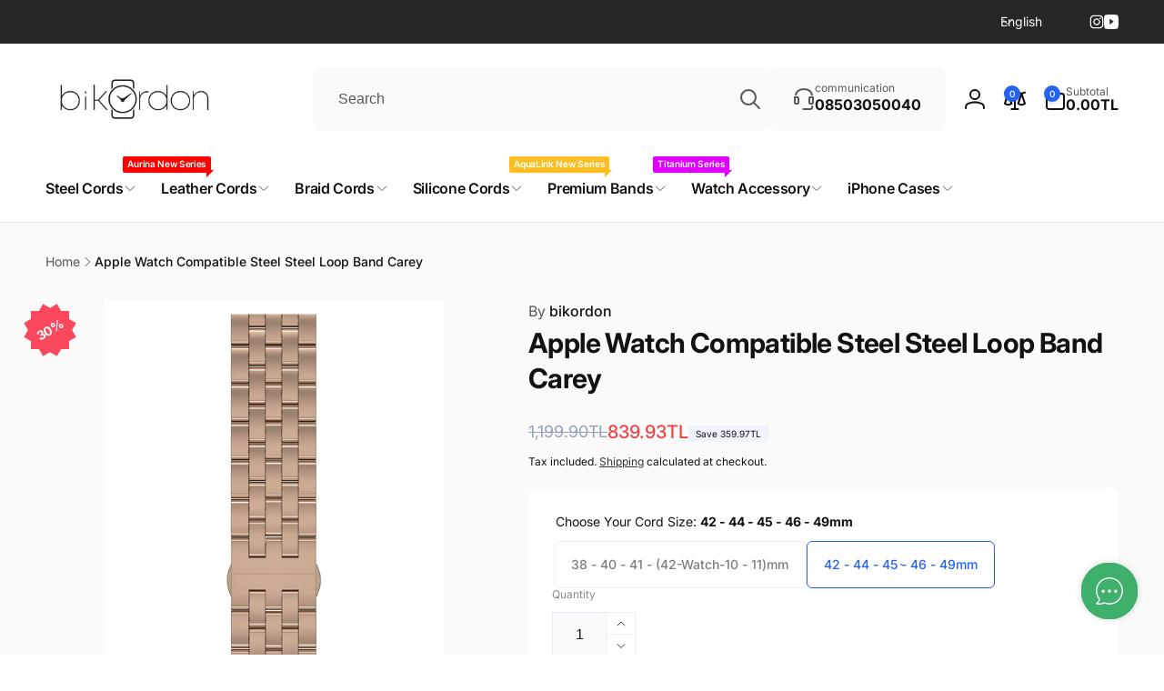

--- FILE ---
content_type: text/html; charset=utf-8
request_url: https://www.bikordon.com/en/products/apple-watch-uyumlu-celik-steel-loop-kordon-carey
body_size: 87498
content:
<!doctype html>
<html class="no-js" lang="en" dir="ltr">
  <head>
    <meta charset="utf-8">
    <meta http-equiv="X-UA-Compatible" content="IE=edge">
    <meta name="viewport" content="width=device-width,initial-scale=1">
    <meta name="theme-color" content="">
    <link rel="canonical" href="https://www.bikordon.com/en/products/apple-watch-uyumlu-celik-steel-loop-kordon-carey">
    <link rel="preconnect" href="https://cdn.shopify.com" crossorigin><link rel="shortcut icon" type="image/png" href="//www.bikordon.com/cdn/shop/files/bikordon-fawicon.png?crop=center&height=96&v=1613729693&width=96">
      <link rel="apple-touch-icon" type="image/png" href="//www.bikordon.com/cdn/shop/files/bikordon-fawicon.png?crop=center&height=180&v=1613729693&width=180">

    
<link rel="preload" as="font" href="//www.bikordon.com/cdn/fonts/inter/inter_n4.b2a3f24c19b4de56e8871f609e73ca7f6d2e2bb9.woff2" type="font/woff2" crossorigin><link rel="preload" as="font" href="//www.bikordon.com/cdn/fonts/inter/inter_n7.02711e6b374660cfc7915d1afc1c204e633421e4.woff2" type="font/woff2" crossorigin>
<title>
        Apple Watch Compatible Steel Steel Loop Band Carey
</title>

      
        <meta name="description" content="Apple watch compatible Steel loop band is manufactured using quality steel. With its five-link design, it offers both a classic and a sport look. Thanks to the butterfly lock mechanism, it is very easy to put on and take off. You can shorten the length by removing the links like traditional watch bands. product highlig">
      


<meta property="og:site_name" content="bikordon">
<meta property="og:url" content="https://www.bikordon.com/en/products/apple-watch-uyumlu-celik-steel-loop-kordon-carey">
<meta property="og:title" content="Apple Watch Compatible Steel Steel Loop Band Carey">
<meta property="og:type" content="product">
<meta property="og:description" content="Apple watch compatible Steel loop band is manufactured using quality steel. With its five-link design, it offers both a classic and a sport look. Thanks to the butterfly lock mechanism, it is very easy to put on and take off. You can shorten the length by removing the links like traditional watch bands. product highlig"><meta property="og:image" content="http://www.bikordon.com/cdn/shop/products/apple-watch-uyumlu-celik-steel-loop-kordon-carey-001.jpg?v=1645626480">
  <meta property="og:image:secure_url" content="https://www.bikordon.com/cdn/shop/products/apple-watch-uyumlu-celik-steel-loop-kordon-carey-001.jpg?v=1645626480">
  <meta property="og:image:width" content="1200">
  <meta property="og:image:height" content="1800"><meta property="og:price:amount" content="839.93">
  <meta property="og:price:currency" content="TRY"><meta name="twitter:card" content="summary_large_image">
<meta name="twitter:title" content="Apple Watch Compatible Steel Steel Loop Band Carey">
<meta name="twitter:description" content="Apple watch compatible Steel loop band is manufactured using quality steel. With its five-link design, it offers both a classic and a sport look. Thanks to the butterfly lock mechanism, it is very easy to put on and take off. You can shorten the length by removing the links like traditional watch bands. product highlig">
<script>
      window.shopUrl = 'https://www.bikordon.com';
      window.routes = {
        cart_url: '/en/cart',
        cart_add_url: '/en/cart/add',
        cart_change_url: '/en/cart/change',
        cart_update_url: '/en/cart/update',
        predictive_search_url: '/en/search/suggest',
        search_url: '/en/search',
        product_recommendations_url: '/en/recommendations/products'
      };

      window.photoswipeUrls = {
        lib: '//www.bikordon.com/cdn/shop/t/38/assets/photoswipe.umd.min.js?v=26433048617275824511756569827',
        loaded: false
      };

      window.hasQuickAddDrawer = false;
      window.hasQuickViewModal = false;

      window.cartStrings = {
        error: `There was an error while updating your cart. Please try again.`,
        quantityError: `You can only add [quantity] of this item to your cart.`,
        success: `The product has been added to the cart.`
      }

      window.variantStrings = {
        addToCart: `Add to cart`,
        soldOut: `Sold out`,
        unavailable: `Unavailable`,
        unavailable_with_option: `[value] - Unavailable`
      }

      window.accessibilityStrings = {
        imageAvailable: `Image [index] is now available in gallery view`,
        shareSuccess: `Link copied to clipboard`,
        copyToClipboard: `Copy link`,
        pauseSlideshow: `Pause slideshow`,
        playSlideshow: `Play slideshow`,countdownExpiredMsg: `The countdown timer has been expired.`,
        passwordVisibilityShow: `Show password`,
        passwordVisibilityHide: `Hide password`
      };window.recentlyViewedStrings = {
          empty: "There are no recently viewed products."
        };
        window.recentlyViewedLimit = 10;window.currentProduct = {
            id: 7614884839640,
            url: "\/en\/products\/apple-watch-uyumlu-celik-steel-loop-kordon-carey",
            image: "\/\/www.bikordon.com\/cdn\/shop\/products\/apple-watch-uyumlu-celik-steel-loop-kordon-carey-001.jpg?v=1645626480\u0026width=100"};window.addedCompareStrings = {
          success: "Added to the comparison list."
        };window.moneyFormat = "{{amount}}TL";
      window.loadedBackgroundColorSwatches =false;
      window.currencyMain = "TRY";
      window.appearAnimate = true;
      window.hideUnavailableOptions = true;
    </script><script>window.performance && window.performance.mark && window.performance.mark('shopify.content_for_header.start');</script><meta name="google-site-verification" content="HiVm8-Ab0bA6V-EehzkvjPbUQeFJorK0mgM19KzAanU">
<meta id="shopify-digital-wallet" name="shopify-digital-wallet" content="/31346000008/digital_wallets/dialog">
<link rel="alternate" hreflang="x-default" href="https://www.bikordon.com/products/apple-watch-uyumlu-celik-steel-loop-kordon-carey">
<link rel="alternate" hreflang="en" href="https://www.bikordon.com/en/products/apple-watch-uyumlu-celik-steel-loop-kordon-carey">
<link rel="alternate" type="application/json+oembed" href="https://www.bikordon.com/en/products/apple-watch-uyumlu-celik-steel-loop-kordon-carey.oembed">
<script async="async" src="/checkouts/internal/preloads.js?locale=en-TR"></script>
<script id="shopify-features" type="application/json">{"accessToken":"c0d17228b807d6e5ed07937ac2428f25","betas":["rich-media-storefront-analytics"],"domain":"www.bikordon.com","predictiveSearch":true,"shopId":31346000008,"locale":"en"}</script>
<script>var Shopify = Shopify || {};
Shopify.shop = "bikordon.myshopify.com";
Shopify.locale = "en";
Shopify.currency = {"active":"TRY","rate":"1.0"};
Shopify.country = "TR";
Shopify.theme = {"name":"live 3.0.0","id":153575096536,"schema_name":"Woodstock","schema_version":"3.0.0","theme_store_id":2239,"role":"main"};
Shopify.theme.handle = "null";
Shopify.theme.style = {"id":null,"handle":null};
Shopify.cdnHost = "www.bikordon.com/cdn";
Shopify.routes = Shopify.routes || {};
Shopify.routes.root = "/en/";</script>
<script type="module">!function(o){(o.Shopify=o.Shopify||{}).modules=!0}(window);</script>
<script>!function(o){function n(){var o=[];function n(){o.push(Array.prototype.slice.apply(arguments))}return n.q=o,n}var t=o.Shopify=o.Shopify||{};t.loadFeatures=n(),t.autoloadFeatures=n()}(window);</script>
<script id="shop-js-analytics" type="application/json">{"pageType":"product"}</script>
<script defer="defer" async type="module" src="//www.bikordon.com/cdn/shopifycloud/shop-js/modules/v2/client.init-shop-cart-sync_D0dqhulL.en.esm.js"></script>
<script defer="defer" async type="module" src="//www.bikordon.com/cdn/shopifycloud/shop-js/modules/v2/chunk.common_CpVO7qML.esm.js"></script>
<script type="module">
  await import("//www.bikordon.com/cdn/shopifycloud/shop-js/modules/v2/client.init-shop-cart-sync_D0dqhulL.en.esm.js");
await import("//www.bikordon.com/cdn/shopifycloud/shop-js/modules/v2/chunk.common_CpVO7qML.esm.js");

  window.Shopify.SignInWithShop?.initShopCartSync?.({"fedCMEnabled":true,"windoidEnabled":true});

</script>
<script id="__st">var __st={"a":31346000008,"offset":10800,"reqid":"a5b957d1-0075-40e1-a918-c707e42b02b6-1764519543","pageurl":"www.bikordon.com\/en\/products\/apple-watch-uyumlu-celik-steel-loop-kordon-carey","u":"b5e75bddad3a","p":"product","rtyp":"product","rid":7614884839640};</script>
<script>window.ShopifyPaypalV4VisibilityTracking = true;</script>
<script id="captcha-bootstrap">!function(){'use strict';const t='contact',e='account',n='new_comment',o=[[t,t],['blogs',n],['comments',n],[t,'customer']],c=[[e,'customer_login'],[e,'guest_login'],[e,'recover_customer_password'],[e,'create_customer']],r=t=>t.map((([t,e])=>`form[action*='/${t}']:not([data-nocaptcha='true']) input[name='form_type'][value='${e}']`)).join(','),a=t=>()=>t?[...document.querySelectorAll(t)].map((t=>t.form)):[];function s(){const t=[...o],e=r(t);return a(e)}const i='password',u='form_key',d=['recaptcha-v3-token','g-recaptcha-response','h-captcha-response',i],f=()=>{try{return window.sessionStorage}catch{return}},m='__shopify_v',_=t=>t.elements[u];function p(t,e,n=!1){try{const o=window.sessionStorage,c=JSON.parse(o.getItem(e)),{data:r}=function(t){const{data:e,action:n}=t;return t[m]||n?{data:e,action:n}:{data:t,action:n}}(c);for(const[e,n]of Object.entries(r))t.elements[e]&&(t.elements[e].value=n);n&&o.removeItem(e)}catch(o){console.error('form repopulation failed',{error:o})}}const l='form_type',E='cptcha';function T(t){t.dataset[E]=!0}const w=window,h=w.document,L='Shopify',v='ce_forms',y='captcha';let A=!1;((t,e)=>{const n=(g='f06e6c50-85a8-45c8-87d0-21a2b65856fe',I='https://cdn.shopify.com/shopifycloud/storefront-forms-hcaptcha/ce_storefront_forms_captcha_hcaptcha.v1.5.2.iife.js',D={infoText:'Protected by hCaptcha',privacyText:'Privacy',termsText:'Terms'},(t,e,n)=>{const o=w[L][v],c=o.bindForm;if(c)return c(t,g,e,D).then(n);var r;o.q.push([[t,g,e,D],n]),r=I,A||(h.body.append(Object.assign(h.createElement('script'),{id:'captcha-provider',async:!0,src:r})),A=!0)});var g,I,D;w[L]=w[L]||{},w[L][v]=w[L][v]||{},w[L][v].q=[],w[L][y]=w[L][y]||{},w[L][y].protect=function(t,e){n(t,void 0,e),T(t)},Object.freeze(w[L][y]),function(t,e,n,w,h,L){const[v,y,A,g]=function(t,e,n){const i=e?o:[],u=t?c:[],d=[...i,...u],f=r(d),m=r(i),_=r(d.filter((([t,e])=>n.includes(e))));return[a(f),a(m),a(_),s()]}(w,h,L),I=t=>{const e=t.target;return e instanceof HTMLFormElement?e:e&&e.form},D=t=>v().includes(t);t.addEventListener('submit',(t=>{const e=I(t);if(!e)return;const n=D(e)&&!e.dataset.hcaptchaBound&&!e.dataset.recaptchaBound,o=_(e),c=g().includes(e)&&(!o||!o.value);(n||c)&&t.preventDefault(),c&&!n&&(function(t){try{if(!f())return;!function(t){const e=f();if(!e)return;const n=_(t);if(!n)return;const o=n.value;o&&e.removeItem(o)}(t);const e=Array.from(Array(32),(()=>Math.random().toString(36)[2])).join('');!function(t,e){_(t)||t.append(Object.assign(document.createElement('input'),{type:'hidden',name:u})),t.elements[u].value=e}(t,e),function(t,e){const n=f();if(!n)return;const o=[...t.querySelectorAll(`input[type='${i}']`)].map((({name:t})=>t)),c=[...d,...o],r={};for(const[a,s]of new FormData(t).entries())c.includes(a)||(r[a]=s);n.setItem(e,JSON.stringify({[m]:1,action:t.action,data:r}))}(t,e)}catch(e){console.error('failed to persist form',e)}}(e),e.submit())}));const S=(t,e)=>{t&&!t.dataset[E]&&(n(t,e.some((e=>e===t))),T(t))};for(const o of['focusin','change'])t.addEventListener(o,(t=>{const e=I(t);D(e)&&S(e,y())}));const B=e.get('form_key'),M=e.get(l),P=B&&M;t.addEventListener('DOMContentLoaded',(()=>{const t=y();if(P)for(const e of t)e.elements[l].value===M&&p(e,B);[...new Set([...A(),...v().filter((t=>'true'===t.dataset.shopifyCaptcha))])].forEach((e=>S(e,t)))}))}(h,new URLSearchParams(w.location.search),n,t,e,['guest_login'])})(!0,!0)}();</script>
<script integrity="sha256-52AcMU7V7pcBOXWImdc/TAGTFKeNjmkeM1Pvks/DTgc=" data-source-attribution="shopify.loadfeatures" defer="defer" src="//www.bikordon.com/cdn/shopifycloud/storefront/assets/storefront/load_feature-81c60534.js" crossorigin="anonymous"></script>
<script data-source-attribution="shopify.dynamic_checkout.dynamic.init">var Shopify=Shopify||{};Shopify.PaymentButton=Shopify.PaymentButton||{isStorefrontPortableWallets:!0,init:function(){window.Shopify.PaymentButton.init=function(){};var t=document.createElement("script");t.src="https://www.bikordon.com/cdn/shopifycloud/portable-wallets/latest/portable-wallets.en.js",t.type="module",document.head.appendChild(t)}};
</script>
<script data-source-attribution="shopify.dynamic_checkout.buyer_consent">
  function portableWalletsHideBuyerConsent(e){var t=document.getElementById("shopify-buyer-consent"),n=document.getElementById("shopify-subscription-policy-button");t&&n&&(t.classList.add("hidden"),t.setAttribute("aria-hidden","true"),n.removeEventListener("click",e))}function portableWalletsShowBuyerConsent(e){var t=document.getElementById("shopify-buyer-consent"),n=document.getElementById("shopify-subscription-policy-button");t&&n&&(t.classList.remove("hidden"),t.removeAttribute("aria-hidden"),n.addEventListener("click",e))}window.Shopify?.PaymentButton&&(window.Shopify.PaymentButton.hideBuyerConsent=portableWalletsHideBuyerConsent,window.Shopify.PaymentButton.showBuyerConsent=portableWalletsShowBuyerConsent);
</script>
<script>
  function portableWalletsCleanup(e){e&&e.src&&console.error("Failed to load portable wallets script "+e.src);var t=document.querySelectorAll("shopify-accelerated-checkout .shopify-payment-button__skeleton, shopify-accelerated-checkout-cart .wallet-cart-button__skeleton"),e=document.getElementById("shopify-buyer-consent");for(let e=0;e<t.length;e++)t[e].remove();e&&e.remove()}function portableWalletsNotLoadedAsModule(e){e instanceof ErrorEvent&&"string"==typeof e.message&&e.message.includes("import.meta")&&"string"==typeof e.filename&&e.filename.includes("portable-wallets")&&(window.removeEventListener("error",portableWalletsNotLoadedAsModule),window.Shopify.PaymentButton.failedToLoad=e,"loading"===document.readyState?document.addEventListener("DOMContentLoaded",window.Shopify.PaymentButton.init):window.Shopify.PaymentButton.init())}window.addEventListener("error",portableWalletsNotLoadedAsModule);
</script>

<script type="module" src="https://www.bikordon.com/cdn/shopifycloud/portable-wallets/latest/portable-wallets.en.js" onError="portableWalletsCleanup(this)" crossorigin="anonymous"></script>
<script nomodule>
  document.addEventListener("DOMContentLoaded", portableWalletsCleanup);
</script>

<script id='scb4127' type='text/javascript' async='' src='https://www.bikordon.com/cdn/shopifycloud/privacy-banner/storefront-banner.js'></script><link id="shopify-accelerated-checkout-styles" rel="stylesheet" media="screen" href="https://www.bikordon.com/cdn/shopifycloud/portable-wallets/latest/accelerated-checkout-backwards-compat.css" crossorigin="anonymous">
<style id="shopify-accelerated-checkout-cart">
        #shopify-buyer-consent {
  margin-top: 1em;
  display: inline-block;
  width: 100%;
}

#shopify-buyer-consent.hidden {
  display: none;
}

#shopify-subscription-policy-button {
  background: none;
  border: none;
  padding: 0;
  text-decoration: underline;
  font-size: inherit;
  cursor: pointer;
}

#shopify-subscription-policy-button::before {
  box-shadow: none;
}

      </style>

<script>window.performance && window.performance.mark && window.performance.mark('shopify.content_for_header.end');</script>

    <script src="//www.bikordon.com/cdn/shop/t/38/assets/critical-global.js?v=150977406337688601831756569827" defer="defer"></script>
    <script src="//www.bikordon.com/cdn/shop/t/38/assets/motion.min.js?v=71979496349861598611756569827" defer="defer"></script><style>@font-face {
  font-family: Inter;
  font-weight: 400;
  font-style: normal;
  font-display: swap;
  src: url("//www.bikordon.com/cdn/fonts/inter/inter_n4.b2a3f24c19b4de56e8871f609e73ca7f6d2e2bb9.woff2") format("woff2"),
       url("//www.bikordon.com/cdn/fonts/inter/inter_n4.af8052d517e0c9ffac7b814872cecc27ae1fa132.woff") format("woff");
}
@font-face {
  font-family: Inter;
  font-weight: 700;
  font-style: normal;
  font-display: swap;
  src: url("//www.bikordon.com/cdn/fonts/inter/inter_n7.02711e6b374660cfc7915d1afc1c204e633421e4.woff2") format("woff2"),
       url("//www.bikordon.com/cdn/fonts/inter/inter_n7.6dab87426f6b8813070abd79972ceaf2f8d3b012.woff") format("woff");
}
@font-face {
  font-family: Inter;
  font-weight: 400;
  font-style: italic;
  font-display: swap;
  src: url("//www.bikordon.com/cdn/fonts/inter/inter_i4.feae1981dda792ab80d117249d9c7e0f1017e5b3.woff2") format("woff2"),
       url("//www.bikordon.com/cdn/fonts/inter/inter_i4.62773b7113d5e5f02c71486623cf828884c85c6e.woff") format("woff");
}
@font-face {
  font-family: Inter;
  font-weight: 700;
  font-style: italic;
  font-display: swap;
  src: url("//www.bikordon.com/cdn/fonts/inter/inter_i7.b377bcd4cc0f160622a22d638ae7e2cd9b86ea4c.woff2") format("woff2"),
       url("//www.bikordon.com/cdn/fonts/inter/inter_i7.7c69a6a34e3bb44fcf6f975857e13b9a9b25beb4.woff") format("woff");
}
@font-face {
  font-family: Inter;
  font-weight: 500;
  font-style: normal;
  font-display: swap;
  src: url("//www.bikordon.com/cdn/fonts/inter/inter_n5.d7101d5e168594dd06f56f290dd759fba5431d97.woff2") format("woff2"),
       url("//www.bikordon.com/cdn/fonts/inter/inter_n5.5332a76bbd27da00474c136abb1ca3cbbf259068.woff") format("woff");
}
@font-face {
  font-family: Inter;
  font-weight: 600;
  font-style: normal;
  font-display: swap;
  src: url("//www.bikordon.com/cdn/fonts/inter/inter_n6.771af0474a71b3797eb38f3487d6fb79d43b6877.woff2") format("woff2"),
       url("//www.bikordon.com/cdn/fonts/inter/inter_n6.88c903d8f9e157d48b73b7777d0642925bcecde7.woff") format("woff");
}

:root,.color-background-1 {
			--color-foreground: 18, 18, 18;
			--color-background: 255, 255, 255;
			--gradient-background: #ffffff;
			--color-button-text: 255, 255, 255;
			--color-button: 37, 99, 235;
			--color-sale-off-price: 239, 68, 68;
			--color-compare-at-price: 148, 163, 184;
			--color-review-stars: 251, 191, 36;
			--color-background-input: 250, 250, 250;--color-text-message-success: 22, 101, 52;
			--color-background-message-success: 239, 253, 244;
			--color-text-message-warning: 160, 98, 7;
			--color-background-message-warning: 254, 252, 232;
			--color-text-message-error: 152, 28, 27;
			--color-background-message-error: 254, 242, 242;	
		}
.color-background-2 {
			--color-foreground: 0, 0, 0;
			--color-background: 250, 250, 250;
			--gradient-background: #fafafa;
			--color-button-text: 255, 255, 255;
			--color-button: 37, 99, 235;
			--color-sale-off-price: 239, 68, 68;
			--color-compare-at-price: 148, 163, 184;
			--color-review-stars: 251, 191, 36;
			--color-background-input: 255, 255, 255;--color-text-message-success: 22, 101, 52;
			--color-background-message-success: 239, 253, 244;
			--color-text-message-warning: 160, 98, 7;
			--color-background-message-warning: 254, 252, 232;
			--color-text-message-error: 152, 28, 27;
			--color-background-message-error: 254, 242, 242;	
		}
.color-inverse {
			--color-foreground: 250, 250, 250;
			--color-background: 38, 38, 38;
			--gradient-background: #262626;
			--color-button-text: 255, 255, 255;
			--color-button: 44, 145, 244;
			--color-sale-off-price: 239, 68, 68;
			--color-compare-at-price: 115, 115, 115;
			--color-review-stars: 4, 69, 202;
			--color-background-input: 23, 23, 23;--color-text-message-success: 22, 101, 52;
			--color-background-message-success: 239, 253, 244;
			--color-text-message-warning: 160, 98, 7;
			--color-background-message-warning: 254, 252, 232;
			--color-text-message-error: 152, 28, 27;
			--color-background-message-error: 254, 242, 242;	
		}:root {
		--font-body-family: Inter, sans-serif;
		--font-body-style: normal;
		--font-body-weight: 400;
		--font-body-weight-bold: 700;
		--font-body-weight-medium:500;
		--font-body-weight-large:600;

		--font-heading-family: Inter, sans-serif;
		--font-heading-style: normal;
		--font-heading-weight: 400;
		--font-heading-weight-bold: 700;
		--font-heading-weight-rte-bold: 700;
		--font-heading-weight-semi-bold:600;
		--font-heading-weight-medium:500;

		--font-origin-body-scale: 1.0;
		--font-origin-heading-scale: 1.0;
		--custom-font-scale: 1.0;

		--font-body-scale: calc(var(--custom-font-scale) * var(--font-origin-body-scale));
		--font-heading-scale: calc(var(--custom-font-scale) * var(--font-origin-heading-scale));

		--color-global-shadow: 18, 18, 18;

		--card-heading-product-weight: var(--font-heading-weight-semi-bold);--font-button-family: var(--font-heading-family);
			--font-button-style: var(--font-heading-style);
			--font-button-weight: var(--font-heading-weight);
			--font-button-weight-medium: var(--font-heading-weight-medium);
			--font-origin-button-scale: var(--font-origin-heading-scale);
			--font-button-weight-bold: var(--font-heading-weight-semi-bold);--font-button-scale: calc(var(--custom-font-scale) * var(--font-origin-button-scale));
		
		--page-width: 144rem;
		--page-width-margin: 0rem;

		--transform-direction: -1;
		--left-holder: left;
		--right-holder: right;
		--center-holder: center;

		--product-card-text-alignment: var(--left-holder);
		--product-card-border-opacity: 0.05;
		--product-card-padding: 2rem;
		--product-card-content-padding: 0;
		--product-card-shadow-position: -1px;
		--product-card-shadow-opacity: 0.15;
		--product-card-border-radius: 0px;--product-card-border-radius-image: 0px;--product-card-shadow-distance: 8rem;
		
		--collection-card-text-alignment: var(--left-holder);
		--collection-card-border-radius: 1.6rem;
		
		--color-sale-badge-foreground: 220, 38, 38;
		--color-sale-badge-background: 254, 242, 242;
		--color-sold-out-badge-foreground: 234, 92, 92;
		--color-sold-out-badge-background: 255, 255, 255;
		--color-custom-badge-1-foreground: 22, 163, 74;
		--color-custom-badge-1-background: 240, 253, 244;
		--color-custom-badge-2-foreground: 255, 255, 255;
		--color-custom-badge-2-background: 6, 5, 227;
		--color-custom-badge-3-foreground: 255, 255, 255;
		--color-custom-badge-3-background: 0, 0, 0;
		--color-custom-badge-4-foreground: 255, 255, 255;
		--color-custom-badge-4-background: 24, 206, 8;
		--color-custom-badge-5-foreground: 0, 0, 0;
		--color-custom-badge-5-background: 138, 255, 248;
		--color-blog-card-badge-foreground: 0, 0, 0;
		--color-blog-card-badge-background: 255, 255, 255;

		--spacing-sections-desktop: 0px;
		--spacing-sections-mobile: 0px;

		--grid-desktop-vertical-spacing: 28px;
		--grid-desktop-horizontal-spacing: 28px;
		--grid-mobile-vertical-spacing: 14px;
		--grid-mobile-horizontal-spacing: 14px;

		--variants-pills-color-radius:50%;
		--card-product-color-radius:50%;/* Deprecated variables - will be removed in the next version */
		--font-body-weight-500: var(--font-body-weight-medium);
	}

	:root, .color-background-1, .color-background-2, .color-inverse {
		--color-button-outline: var(--color-button-text);
		--color-button-text-outline: var(--color-button);
		--color-link: var(--color-foreground);
		--color-line: rgb(var(--color-foreground), .3);
		--color-card-hover: var(--color-foreground);
		--color-accent-text: var(--color-highlight);
		--color-price-foreground: var(--color-foreground);
		--color-review-stars-foreground: var(--color-review-stars);
		--color-highlight: var(--color-button);
	}

	body, .color-background-1, .color-background-2, .color-inverse {
		color: rgb(var(--color-foreground));
		background-color: rgb(var(--color-background));
	}*,
		*::before,
		*::after {
			box-sizing: inherit;
		}

		html {
			box-sizing: border-box;
			font-size: calc(var(--font-body-scale) * 62.5%);
			height: 100%;
		}

		body {
			display: grid;
			grid-template-rows: auto auto 1fr auto;
			grid-template-columns: 100%;
			min-height: 100%;
			margin: 0;
			font-size: 1.6rem;
			line-height: calc(1 + 0.6 / var(--font-body-scale));
			font-family: var(--font-body-family);
			font-style: var(--font-body-style);
			font-weight: var(--font-body-weight);
		}ul.grid.contains-card--product {
			--grid-horizontal-spacing: 0rem;
			--grid-mobile-vertical-spacing: 0rem;
			--grid-desktop-vertical-spacing: 0rem;
			row-gap: 0rem;
		}.card-wrapper--product {
			border: 1px solid rgb(var(--color-foreground), var(--product-card-border-opacity));
		}appear-animate-single:not(.appear) {
			transform: scale(1.5);
			opacity: 0;
		}
		.js .appear-animate-item-in-list:not(.done) {
			transform: translateY(3rem);
			opacity: 0;
		}
		@media(min-width: 750px) {
			use-animate img {
				opacity: 0;
				transform: scale(1.1);
			}
		}.js appear-animate-list:not(.start) .card-wrapper--product {
				--product-card-border-opacity: 0;
			}.card__heading--collection a:before {
				content: "";
			}@media(hover: hover) and (min-width: 990px) {
			.card__quick-buttons {
				position: absolute;
				top: calc(100% + 1rem);
				inset-inline: var(--product-card-padding);
				opacity: 0;
				visibility: hidden;
				transition: opacity 300ms ease, top 300ms ease;
			}

			.card-wrapper--product:hover .card__quick-buttons {
				opacity: 1;
				top: calc(100% - 2rem - var(--product-card-shadow-position));
				visibility: visible;
			}
		}</style><link href="//www.bikordon.com/cdn/shop/t/38/assets/critical-base.css?v=46358535494588453011756569826" rel="stylesheet" type="text/css" media="all" />
    <link rel="stylesheet" href="//www.bikordon.com/cdn/shop/t/38/assets/component-card.css?v=153993492479255786521756569826" media="print" onload="this.media='all'"><script>document.documentElement.className = document.documentElement.className.replace('no-js', 'js');
    if (Shopify.designMode) {
      document.documentElement.classList.add('shopify-design-mode');
    }
    </script>
  <!-- BEGIN app block: shopify://apps/judge-me-reviews/blocks/judgeme_core/61ccd3b1-a9f2-4160-9fe9-4fec8413e5d8 --><!-- Start of Judge.me Core -->




<link rel="dns-prefetch" href="https://cdnwidget.judge.me">
<link rel="dns-prefetch" href="https://cdn.judge.me">
<link rel="dns-prefetch" href="https://cdn1.judge.me">
<link rel="dns-prefetch" href="https://api.judge.me">

<script data-cfasync='false' class='jdgm-settings-script'>window.jdgmSettings={"pagination":5,"disable_web_reviews":false,"badge_no_review_text":"Yorum yok","badge_n_reviews_text":"{{ n }} inceleme/incelemeler","hide_badge_preview_if_no_reviews":true,"badge_hide_text":false,"enforce_center_preview_badge":false,"widget_title":"Değerlendirmeler","widget_open_form_text":"Bir değerlendirme yazın","widget_close_form_text":"Yorumu iptal et","widget_refresh_page_text":"Sayfayı yenile","widget_summary_text":"{{ number_of_reviews }} değerlendirme","widget_no_review_text":"Henüz yorum yok","widget_name_field_text":"İsim","widget_verified_name_field_text":"Doğrulanmış Ad (genel)","widget_name_placeholder_text":"İsminizi girin (herkese açık)","widget_required_field_error_text":"Bu alan gereklidir.","widget_email_field_text":"E-posta","widget_verified_email_field_text":"Doğrulanmış E-posta (gizli, düzenlenemez)","widget_email_placeholder_text":"E-postanızı giriniz (özel)","widget_email_field_error_text":"Geçerli bir e.","widget_rating_field_text":"Değerlendirme","widget_review_title_field_text":"Yorum Başlığı","widget_review_title_placeholder_text":"Yorumunuza bir başlık veriniz","widget_review_body_field_text":"Yorumunuz","widget_review_body_placeholder_text":"Yorumlarınızı buraya yazınız","widget_pictures_field_text":"Resim/Video (isteğe bağlı)","widget_submit_review_text":"Yorumunuzu Gönderin","widget_submit_verified_review_text":"Onaylanmış İnceleme Gönder","widget_submit_success_msg_with_auto_publish":"Teşekkür ederim! Yorumunuzu görmek için lütfen birkaç dakika içinde sayfayı yenileyin. \u003ca href='https://judge.me/login' target='_blank' rel='nofollow noopener'\u003eJudge.me\u0026#39;de\u003c/a\u003e oturum açarak incelemenizi kaldırabilir veya düzenleyebilirsiniz.","widget_submit_success_msg_no_auto_publish":"Teşekkür ederim! Yorumunuz, mağaza yöneticisi tarafından onaylanır onaylanmaz yayınlanacaktır. \u003ca href='https://judge.me/login' target='_blank' rel='nofollow noopener'\u003eJudge.me\u0026#39;de\u003c/a\u003e oturum açarak incelemenizi kaldırabilir veya düzenleyebilirsiniz.","widget_show_default_reviews_out_of_total_text":"{{ n_reviews }} incelemeden {{ n_reviews_show }} kez gösteriliyor.","widget_show_all_link_text":"Hepsini Göster ↓","widget_show_less_link_text":"Daha az göster","widget_author_said_text":"{{ reviewer_name }} şunları söyledi:","widget_days_text":"{{ n }} gün önce","widget_weeks_text":"{{ n }} hafta/hafta önce","widget_months_text":"{{ n }} ay/ay önce","widget_years_text":"{{ n }} yıl/yıl önce","widget_yesterday_text":"Dün","widget_today_text":"Bugün","widget_replied_text":"\u003e\u003e {{ shop_name }} yanıtladı:","widget_read_more_text":"Daha fazla oku","widget_rating_filter_see_all_text":"Tüm değerlendirmeleri görün","widget_sorting_most_recent_text":"En yeni","widget_sorting_highest_rating_text":"En Yüksek Puan","widget_sorting_lowest_rating_text":"En Düşük Puan","widget_sorting_with_pictures_text":"Sadece Resimler","widget_sorting_most_helpful_text":"En Yararlı","widget_open_question_form_text":"Bir soru sor","widget_reviews_subtab_text":"yorumlar","widget_questions_subtab_text":"Sorular","widget_question_label_text":"Soru","widget_answer_label_text":"Cevap","widget_question_placeholder_text":"Sorunuzu buraya yaz","widget_submit_question_text":"Soru Gönder","widget_question_submit_success_text":"Sorunuz için teşekkürler! Size bildiririz ve sorunuz cevaplandıktan sonra yayınlanacaktır.","verified_badge_text":"Doğrulanmış","verified_badge_placement":"left-of-reviewer-name","widget_hide_border":false,"widget_social_share":false,"all_reviews_include_out_of_store_products":true,"all_reviews_out_of_store_text":"(mağazadan)","all_reviews_product_name_prefix_text":"hakkında","enable_review_pictures":true,"review_date_format":"dd/mm/yyyy","widget_product_reviews_subtab_text":"Ürün İncelemeleri","widget_shop_reviews_subtab_text":"Dükkan İncelemeleri","widget_write_a_store_review_text":"Mağaza Değerlendirmesi Yaz","widget_other_languages_heading":"Diğer dillerdeki değerlendirmeler","widget_sorting_pictures_first_text":"İlk önce fotoğraflar","floating_tab_button_name":"★ Değerlendirmeler","floating_tab_title":"Bırakın müşterilerimiz bizim için konuşsun","floating_tab_url":"","floating_tab_url_enabled":false,"all_reviews_text_badge_text":"Müşteriler bizi değerlendirin {{ shop.metafields.judgeme.all_reviews_rating | round: 1 }}/5, {{ shop.metafields.judgeme.all_reviews_count }} incelemelerine göre.","all_reviews_text_badge_text_branded_style":"{{ shop.metafields.judgeme.all_reviews_count }} değerlendirmeye dayalı olarak 5 üzerinden {{ shop.metafields.judgeme.all_reviews_rating | round: 1 }} yıldız","all_reviews_text_badge_url":"","all_reviews_text_style":"branded","featured_carousel_title":"Bırakın müşterilerimiz bizim için konuşsun","featured_carousel_count_text":"{{ n }} incelemeden","featured_carousel_url":"","verified_count_badge_style":"branded","verified_count_badge_url":"","picture_reminder_submit_button":"Resimleri yükle","widget_sorting_videos_first_text":"Önce videolar","widget_review_pending_text":"","remove_microdata_snippet":true,"preview_badge_no_question_text":"Soru yok","preview_badge_n_question_text":"{{ number_of_questions }} soru","widget_search_bar_placeholder":"Yorumlarda ara","widget_sorting_verified_only_text":"Sadece doğrulandı","featured_carousel_verified_badge_enable":true,"featured_carousel_more_reviews_button_text":"Read more reviews","featured_carousel_view_product_button_text":"Ürünü görüntüle","all_reviews_page_load_more_text":"Daha Fazla İnceleme Yükle","widget_advanced_speed_features":5,"widget_public_name_text":"herkese açık olarak görüntülendi","default_reviewer_name_has_non_latin":true,"widget_reviewer_anonymous":"Anonim","medals_widget_title":"Judge.me Madalyaları İncele","widget_invalid_yt_video_url_error_text":"YouTube video URL'si değil","widget_max_length_field_error_text":"Lütfen en fazla {0} karakter girin.","widget_verified_by_shop_text":"Shop tarafından doğrulandı","widget_load_with_code_splitting":true,"widget_ugc_title":"Bizim tarafımızdan yapıldı, Sizin tarafınızdan paylaşıldı","widget_ugc_subtitle":"Resminizi sayfamızda görmek için bizi etiketleyin","widget_ugc_primary_button_text":"Şimdi satın al","widget_ugc_secondary_button_text":"Daha fazla yükle","widget_ugc_reviews_button_text":"İncelemeleri Görüntüle","widget_summary_average_rating_text":"5 üzerinden {{ average_rating }}","widget_media_grid_title":"Müşteri fotoğrafları ve videoları","widget_media_grid_see_more_text":"Daha fazla gör","widget_verified_by_judgeme_text":"Yargıç.me tarafından doğrulandı","widget_verified_by_judgeme_text_in_store_medals":"Verified by Judge.me","widget_media_field_exceed_quantity_message":"Üzgünüz, yalnızca bir inceleme için {{ max_media }} kabul edebiliyoruz.","widget_media_field_exceed_limit_message":"{{ file_name }} çok büyük, lütfen {{ size_limit }}MB\u0026#39;den küçük bir {{ media_type }} seçin.","widget_review_submitted_text":"İnceleme Gönderildi!","widget_question_submitted_text":"Soru Gönderildi!","widget_close_form_text_question":"iptal et","widget_write_your_answer_here_text":"Cevabını buraya yaz","widget_enabled_branded_link":true,"widget_show_collected_by_judgeme":true,"widget_collected_by_judgeme_text":"Judge.me tarafından toplanmıştır","widget_load_more_text":"Daha fazla yükle","widget_full_review_text":"Tam inceleme","widget_read_more_reviews_text":"Daha Fazla İnceleme Oku","widget_read_questions_text":"Soruları Oku","widget_questions_and_answers_text":"Sorular","widget_verified_by_text":"Tarafından doğrulanan","widget_number_of_reviews_text":"{{ number_of_reviews }} inceleme","widget_back_button_text":"Geri","widget_next_button_text":"Sonraki","widget_custom_forms_filter_button":"Filters","how_reviews_are_collected":"İncelemeler nasıl toplanıyor?","widget_gdpr_statement":"verilerinizi nasıl kullanıyoruz: sizinle yalnızca bıraktığınız yorum hakkında ve yalnızca gerekli olması halinde iletişime geçeceğiz. yorumunuzu göndererek Judge.me'nin \u003ca href='https://judge.me/terms' target='_blank' rel='nofollow noopener'\u003ehüküm ve koşullarını\u003c/a\u003e ve \u003ca href='https://judge.me/privacy' target='_blank' rel='nofollow noopener'\u003egizlilik politikasını\u003c/a\u003e ve \u003ca href='https://juge.me/content-policy' target='_blank' rel='nofollow noopener'\u003eiçerik\u003c/a\u003e politikaları kabul etmiş olursunuz.","review_snippet_widget_round_border_style":true,"review_snippet_widget_card_color":"#FFFFFF","review_snippet_widget_slider_arrows_background_color":"#FFFFFF","review_snippet_widget_slider_arrows_color":"#000000","review_snippet_widget_star_color":"#339999","platform":"shopify","branding_url":"https://app.judge.me/reviews","branding_text":"Judge.me hizmetidir","locale":"en","reply_name":"bikordon","widget_version":"3.0","footer":true,"autopublish":false,"review_dates":true,"enable_custom_form":false,"enable_multi_locales_translations":false,"can_be_branded":false,"reply_name_text":"bikordon"};</script> <style class='jdgm-settings-style'>﻿.jdgm-xx{left:0}:root{--jdgm-primary-color: #399;--jdgm-secondary-color: rgba(51,153,153,0.1);--jdgm-star-color: #399;--jdgm-write-review-text-color: white;--jdgm-write-review-bg-color: #339999;--jdgm-paginate-color: #399;--jdgm-border-radius: 0;--jdgm-reviewer-name-color: #339999}.jdgm-histogram__bar-content{background-color:#399}.jdgm-rev[data-verified-buyer=true] .jdgm-rev__icon.jdgm-rev__icon:after,.jdgm-rev__buyer-badge.jdgm-rev__buyer-badge{color:white;background-color:#399}.jdgm-review-widget--small .jdgm-gallery.jdgm-gallery .jdgm-gallery__thumbnail-link:nth-child(8) .jdgm-gallery__thumbnail-wrapper.jdgm-gallery__thumbnail-wrapper:before{content:"Daha fazla gör"}@media only screen and (min-width: 768px){.jdgm-gallery.jdgm-gallery .jdgm-gallery__thumbnail-link:nth-child(8) .jdgm-gallery__thumbnail-wrapper.jdgm-gallery__thumbnail-wrapper:before{content:"Daha fazla gör"}}.jdgm-prev-badge[data-average-rating='0.00']{display:none !important}.jdgm-author-all-initials{display:none !important}.jdgm-author-last-initial{display:none !important}.jdgm-rev-widg__title{visibility:hidden}.jdgm-rev-widg__summary-text{visibility:hidden}.jdgm-prev-badge__text{visibility:hidden}.jdgm-rev__prod-link-prefix:before{content:'hakkında'}.jdgm-rev__out-of-store-text:before{content:'(mağazadan)'}@media only screen and (min-width: 768px){.jdgm-rev__pics .jdgm-rev_all-rev-page-picture-separator,.jdgm-rev__pics .jdgm-rev__product-picture{display:none}}@media only screen and (max-width: 768px){.jdgm-rev__pics .jdgm-rev_all-rev-page-picture-separator,.jdgm-rev__pics .jdgm-rev__product-picture{display:none}}.jdgm-preview-badge[data-template="product"]{display:none !important}.jdgm-preview-badge[data-template="collection"]{display:none !important}.jdgm-preview-badge[data-template="index"]{display:none !important}.jdgm-review-widget[data-from-snippet="true"]{display:none !important}.jdgm-verified-count-badget[data-from-snippet="true"]{display:none !important}.jdgm-carousel-wrapper[data-from-snippet="true"]{display:none !important}.jdgm-all-reviews-text[data-from-snippet="true"]{display:none !important}.jdgm-medals-section[data-from-snippet="true"]{display:none !important}.jdgm-ugc-media-wrapper[data-from-snippet="true"]{display:none !important}.jdgm-review-snippet-widget .jdgm-rev-snippet-widget__cards-container .jdgm-rev-snippet-card{border-radius:8px;background:#fff}.jdgm-review-snippet-widget .jdgm-rev-snippet-widget__cards-container .jdgm-rev-snippet-card__rev-rating .jdgm-star{color:#399}.jdgm-review-snippet-widget .jdgm-rev-snippet-widget__prev-btn,.jdgm-review-snippet-widget .jdgm-rev-snippet-widget__next-btn{border-radius:50%;background:#fff}.jdgm-review-snippet-widget .jdgm-rev-snippet-widget__prev-btn>svg,.jdgm-review-snippet-widget .jdgm-rev-snippet-widget__next-btn>svg{fill:#000}.jdgm-full-rev-modal.rev-snippet-widget .jm-mfp-container .jm-mfp-content,.jdgm-full-rev-modal.rev-snippet-widget .jm-mfp-container .jdgm-full-rev__icon,.jdgm-full-rev-modal.rev-snippet-widget .jm-mfp-container .jdgm-full-rev__pic-img,.jdgm-full-rev-modal.rev-snippet-widget .jm-mfp-container .jdgm-full-rev__reply{border-radius:8px}.jdgm-full-rev-modal.rev-snippet-widget .jm-mfp-container .jdgm-full-rev[data-verified-buyer="true"] .jdgm-full-rev__icon::after{border-radius:8px}.jdgm-full-rev-modal.rev-snippet-widget .jm-mfp-container .jdgm-full-rev .jdgm-rev__buyer-badge{border-radius:calc( 8px / 2 )}.jdgm-full-rev-modal.rev-snippet-widget .jm-mfp-container .jdgm-full-rev .jdgm-full-rev__replier::before{content:'bikordon'}.jdgm-full-rev-modal.rev-snippet-widget .jm-mfp-container .jdgm-full-rev .jdgm-full-rev__product-button{border-radius:calc( 8px * 6 )}
</style> <style class='jdgm-settings-style'></style>

  
  
  
  <style class='jdgm-miracle-styles'>
  @-webkit-keyframes jdgm-spin{0%{-webkit-transform:rotate(0deg);-ms-transform:rotate(0deg);transform:rotate(0deg)}100%{-webkit-transform:rotate(359deg);-ms-transform:rotate(359deg);transform:rotate(359deg)}}@keyframes jdgm-spin{0%{-webkit-transform:rotate(0deg);-ms-transform:rotate(0deg);transform:rotate(0deg)}100%{-webkit-transform:rotate(359deg);-ms-transform:rotate(359deg);transform:rotate(359deg)}}@font-face{font-family:'JudgemeStar';src:url("[data-uri]") format("woff");font-weight:normal;font-style:normal}.jdgm-star{font-family:'JudgemeStar';display:inline !important;text-decoration:none !important;padding:0 4px 0 0 !important;margin:0 !important;font-weight:bold;opacity:1;-webkit-font-smoothing:antialiased;-moz-osx-font-smoothing:grayscale}.jdgm-star:hover{opacity:1}.jdgm-star:last-of-type{padding:0 !important}.jdgm-star.jdgm--on:before{content:"\e000"}.jdgm-star.jdgm--off:before{content:"\e001"}.jdgm-star.jdgm--half:before{content:"\e002"}.jdgm-widget *{margin:0;line-height:1.4;-webkit-box-sizing:border-box;-moz-box-sizing:border-box;box-sizing:border-box;-webkit-overflow-scrolling:touch}.jdgm-hidden{display:none !important;visibility:hidden !important}.jdgm-temp-hidden{display:none}.jdgm-spinner{width:40px;height:40px;margin:auto;border-radius:50%;border-top:2px solid #eee;border-right:2px solid #eee;border-bottom:2px solid #eee;border-left:2px solid #ccc;-webkit-animation:jdgm-spin 0.8s infinite linear;animation:jdgm-spin 0.8s infinite linear}.jdgm-prev-badge{display:block !important}

</style>


  
  
   


<script data-cfasync='false' class='jdgm-script'>
!function(e){window.jdgm=window.jdgm||{},jdgm.CDN_HOST="https://cdnwidget.judge.me/",jdgm.API_HOST="https://api.judge.me/",jdgm.CDN_BASE_URL="https://cdn.shopify.com/extensions/019ac179-2efa-7a57-9b30-e321409e45f0/judgeme-extensions-244/assets/",
jdgm.docReady=function(d){(e.attachEvent?"complete"===e.readyState:"loading"!==e.readyState)?
setTimeout(d,0):e.addEventListener("DOMContentLoaded",d)},jdgm.loadCSS=function(d,t,o,a){
!o&&jdgm.loadCSS.requestedUrls.indexOf(d)>=0||(jdgm.loadCSS.requestedUrls.push(d),
(a=e.createElement("link")).rel="stylesheet",a.class="jdgm-stylesheet",a.media="nope!",
a.href=d,a.onload=function(){this.media="all",t&&setTimeout(t)},e.body.appendChild(a))},
jdgm.loadCSS.requestedUrls=[],jdgm.loadJS=function(e,d){var t=new XMLHttpRequest;
t.onreadystatechange=function(){4===t.readyState&&(Function(t.response)(),d&&d(t.response))},
t.open("GET",e),t.send()},jdgm.docReady((function(){(window.jdgmLoadCSS||e.querySelectorAll(
".jdgm-widget, .jdgm-all-reviews-page").length>0)&&(jdgmSettings.widget_load_with_code_splitting?
parseFloat(jdgmSettings.widget_version)>=3?jdgm.loadCSS(jdgm.CDN_HOST+"widget_v3/base.css"):
jdgm.loadCSS(jdgm.CDN_HOST+"widget/base.css"):jdgm.loadCSS(jdgm.CDN_HOST+"shopify_v2.css"),
jdgm.loadJS(jdgm.CDN_HOST+"loader.js"))}))}(document);
</script>
<noscript><link rel="stylesheet" type="text/css" media="all" href="https://cdnwidget.judge.me/shopify_v2.css"></noscript>

<!-- BEGIN app snippet: theme_fix_tags --><script>
  (function() {
    var jdgmThemeFixes = null;
    if (!jdgmThemeFixes) return;
    var thisThemeFix = jdgmThemeFixes[Shopify.theme.id];
    if (!thisThemeFix) return;

    if (thisThemeFix.html) {
      document.addEventListener("DOMContentLoaded", function() {
        var htmlDiv = document.createElement('div');
        htmlDiv.classList.add('jdgm-theme-fix-html');
        htmlDiv.innerHTML = thisThemeFix.html;
        document.body.append(htmlDiv);
      });
    };

    if (thisThemeFix.css) {
      var styleTag = document.createElement('style');
      styleTag.classList.add('jdgm-theme-fix-style');
      styleTag.innerHTML = thisThemeFix.css;
      document.head.append(styleTag);
    };

    if (thisThemeFix.js) {
      var scriptTag = document.createElement('script');
      scriptTag.classList.add('jdgm-theme-fix-script');
      scriptTag.innerHTML = thisThemeFix.js;
      document.head.append(scriptTag);
    };
  })();
</script>
<!-- END app snippet -->
<!-- End of Judge.me Core -->



<!-- END app block --><!-- BEGIN app block: shopify://apps/cozy-antitheft/blocks/Cozy_Antitheft_Script_1.0.0/a34a1874-f183-4394-8a9a-1e3f3275f1a7 --><script src="https://cozyantitheft.addons.business/js/script_tags/bikordon/default/protect.js?shop=bikordon.myshopify.com" async type="text/javascript"></script>


<!-- END app block --><!-- BEGIN app block: shopify://apps/sales-discounts/blocks/sale-labels/29205fb1-2e68-4d81-a905-d828a51c8413 --><style>#Product-Slider>div+div .hc-sale-tag,.Product__Gallery--stack .Product__SlideItem+.Product__SlideItem .hc-sale-tag,.\#product-card-badge.\@type\:sale,.badge--on-sale,.badge--onsale,.badge.color-sale,.badge.onsale,.flag.sale,.grid-product__on-sale,.grid-product__tag--sale,.hc-sale-tag+.ProductItem__Wrapper .ProductItem__Label,.hc-sale-tag+.badge__container,.hc-sale-tag+.card__inner .badge,.hc-sale-tag+.card__inner+.card__content .card__badge,.hc-sale-tag+link+.card-wrapper .card__badge,.hc-sale-tag+.card__wrapper .card__badge,.hc-sale-tag+.image-wrapper .product-item__badge,.hc-sale-tag+.product--labels,.hc-sale-tag+.product-item__image-wrapper .product-item__label-list,.hc-sale-tag+a .label,.hc-sale-tag+img+.product-item__meta+.product-item__badge,.label .overlay-sale,.lbl.on-sale,.media-column+.media-column .hc-sale-tag,.price__badge-sale,.product-badge--sale,.product-badge__sale,.product-card__label--sale,.product-item__badge--sale,.product-label--on-sale,.product-label--sale,.product-label.sale,.product__badge--sale,.product__badge__item--sale,.product__media-icon,.productitem__badge--sale,.sale-badge,.sale-box,.sale-item.icn,.sale-sticker,.sale_banner,.theme-img+.theme-img .hc-sale-tag,.hc-sale-tag+a+.badge,.hc-sale-tag+div .badge{display:none!important}.facets__display{z-index:3!important}.indiv-product .hc-sale-tag,.product-item--with-hover-swatches .hc-sale-tag,.product-recommendations .hc-sale-tag{z-index:3}#Product-Slider .hc-sale-tag{z-index:6}.product-holder .hc-sale-tag{z-index:9}.apply-gallery-animation .hc-product-page{z-index:10}.product-card.relative.flex.flex-col .hc-sale-tag{z-index:21}@media only screen and (min-width:750px){.product-gallery-item+.product-gallery-item .hc-sale-tag,.product__slide+.product__slide .hc-sale-tag,.yv-product-slider-item+.yv-product-slider-item .hc-sale-tag{display:none!important}}@media (min-width:960px){.product__media-item+.product__media-item .hc-sale-tag,.splide__slide+.splide__slide .hc-sale-tag{display:none!important}}
</style>
<script>
  let hcSaleLabelSettings = {
    domain: "bikordon.myshopify.com",
    variants: [{"id":50884260561112,"title":"38 - 40 - 41 - (42-Watch-10 - 11)mm","option1":"38 - 40 - 41 - (42-Watch-10 - 11)mm","option2":null,"option3":null,"sku":"8682507085524","requires_shipping":true,"taxable":true,"featured_image":null,"available":false,"name":"Apple Watch Compatible Steel Steel Loop Band Carey  - 38 - 40 - 41 - (42-Watch-10 - 11)mm","public_title":"38 - 40 - 41 - (42-Watch-10 - 11)mm","options":["38 - 40 - 41 - (42-Watch-10 - 11)mm"],"price":83993,"weight":0,"compare_at_price":119990,"inventory_management":"shopify","barcode":"8682507085524","requires_selling_plan":false,"selling_plan_allocations":[]},{"id":48998974226648,"title":"42 - 44 - 45 - 46 - 49mm","option1":"42 - 44 - 45 - 46 - 49mm","option2":null,"option3":null,"sku":"8682507085531","requires_shipping":true,"taxable":true,"featured_image":null,"available":true,"name":"Apple Watch Compatible Steel Steel Loop Band Carey  - 42 - 44 - 45 - 46 - 49mm","public_title":"42 - 44 - 45 - 46 - 49mm","options":["42 - 44 - 45 - 46 - 49mm"],"price":83993,"weight":0,"compare_at_price":119990,"inventory_management":"shopify","barcode":"8682507085531","requires_selling_plan":false,"selling_plan_allocations":[]}],
    selectedVariant: {"id":48998974226648,"title":"42 - 44 - 45 - 46 - 49mm","option1":"42 - 44 - 45 - 46 - 49mm","option2":null,"option3":null,"sku":"8682507085531","requires_shipping":true,"taxable":true,"featured_image":null,"available":true,"name":"Apple Watch Compatible Steel Steel Loop Band Carey  - 42 - 44 - 45 - 46 - 49mm","public_title":"42 - 44 - 45 - 46 - 49mm","options":["42 - 44 - 45 - 46 - 49mm"],"price":83993,"weight":0,"compare_at_price":119990,"inventory_management":"shopify","barcode":"8682507085531","requires_selling_plan":false,"selling_plan_allocations":[]},
    productPageImages: ["\/\/www.bikordon.com\/cdn\/shop\/products\/apple-watch-uyumlu-celik-steel-loop-kordon-carey-001.jpg?v=1645626480","\/\/www.bikordon.com\/cdn\/shop\/products\/apple-watch-uyumlu-celik-steel-loop-kordon-carey-002.jpg?v=1645626481","\/\/www.bikordon.com\/cdn\/shop\/products\/apple-watch-uyumlu-celik-steel-loop-kordon-carey-004.jpg?v=1646401529","\/\/www.bikordon.com\/cdn\/shop\/products\/apple-watch-uyumlu-celik-steel-loop-kordon-carey-003.jpg?v=1646401529","\/\/www.bikordon.com\/cdn\/shop\/products\/apple-watch-uyumlu-celik-steel-loop-kordon-carey-005.jpg?v=1646401529","\/\/www.bikordon.com\/cdn\/shop\/products\/apple-watch-uyumlu-celik-steel-loop-kordon-carey-007.jpg?v=1646401529","\/\/www.bikordon.com\/cdn\/shop\/products\/apple-watch-uyumlu-celik-steel-loop-kordon-carey-006.jpg?v=1646401529","\/\/www.bikordon.com\/cdn\/shop\/products\/apple-watch-uyumlu-celik-steel-loop-kordon-carey-008.jpg?v=1646401529","\/\/www.bikordon.com\/cdn\/shop\/products\/apple-watch-uyumlu-celik-steel-loop-kordon-carey-010.jpg?v=1646401529","\/\/www.bikordon.com\/cdn\/shop\/products\/apple-watch-uyumlu-celik-steel-loop-kordon-carey-009.jpg?v=1646401529","\/\/www.bikordon.com\/cdn\/shop\/products\/apple-watch-uyumlu-celik-steel-loop-kordon-carey-011.jpg?v=1646401529","\/\/www.bikordon.com\/cdn\/shop\/products\/apple-watch-uyumlu-celik-steel-loop-kordon-carey-013.jpg?v=1646401529","\/\/www.bikordon.com\/cdn\/shop\/products\/apple-watch-uyumlu-celik-steel-loop-kordon-carey-012.jpg?v=1646401529","\/\/www.bikordon.com\/cdn\/shop\/products\/apple-watch-uyumlu-celik-steel-loop-kordon-carey-014.jpg?v=1646401529","\/\/www.bikordon.com\/cdn\/shop\/products\/apple-watch-uyumlu-celik-steel-loop-kordon-carey-016.jpg?v=1646401529","\/\/www.bikordon.com\/cdn\/shop\/products\/apple-watch-uyumlu-celik-steel-loop-kordon-carey-015.jpg?v=1646401529"],
    
  }
</script>
<style>.hc-sale-tag{z-index:2;position:absolute!important;top:12px;left:12px;display:inline-block;background:#fb485e;color:#ffffff;height:42px;width:42px;text-align:center;vertical-align:middle;font-weight:700;font-size:14px;line-height:42px;-webkit-transform:rotate(-30deg);transform:rotate(-30deg)}.hc-sale-tag:after,.hc-sale-tag:before{content:"";position:absolute;background:inherit;height:inherit;width:inherit;top:0;left:0;z-index:-1;-webkit-transform:rotate(30deg);transform:rotate(30deg)}.hc-sale-tag:after{-webkit-transform:rotate(-30deg);transform:rotate(-30deg)}@media screen and (max-width: 680px){.hc-sale-tag{width:32px;height:32px;line-height:32px;font-size:11px;top:6px;left:6px;}}.hc-sale-tag{background:#fb485e!important;color:#ffffff!important;}.hc-sale-tag span{color:#ffffff!important}.media .hc-sale-tag{
      width: 42px!important;
    height: 42px!important;
}</style><script>document.addEventListener("DOMContentLoaded",function(){"undefined"!=typeof hcVariants&&function(e){function t(e,t,a){return function(){if(a)return t.apply(this,arguments),e.apply(this,arguments);var n=e.apply(this,arguments);return t.apply(this,arguments),n}}var a=null;function n(){var t=window.location.search.replace(/.*variant=(\d+).*/,"$1");t&&t!=a&&(a=t,e(t))}window.history.pushState=t(history.pushState,n),window.history.replaceState=t(history.replaceState,n),window.addEventListener("popstate",n)}(function(e){let t=null;for(var a=0;a<hcVariants.length;a++)if(hcVariants[a].id==e){t=hcVariants[a];var n=document.querySelectorAll(".hc-product-page.hc-sale-tag");if(t.compare_at_price&&t.compare_at_price>t.price){var r=100*(t.compare_at_price-t.price)/t.compare_at_price;if(null!=r)for(a=0;a<n.length;a++)n[a].childNodes[0].textContent=r.toFixed(0)+"%",n[a].style.display="block";else for(a=0;a<n.length;a++)n[a].style.display="none"}else for(a=0;a<n.length;a++)n[a].style.display="none";break}})});</script> 


<!-- END app block --><script src="https://cdn.shopify.com/extensions/019ac179-2efa-7a57-9b30-e321409e45f0/judgeme-extensions-244/assets/loader.js" type="text/javascript" defer="defer"></script>
<script src="https://cdn.shopify.com/extensions/019ac359-0bf8-7b89-b5c2-8e36c01b8bc2/js-client-195/assets/pushowl-shopify.js" type="text/javascript" defer="defer"></script>
<script src="https://cdn.shopify.com/extensions/05514cac-e0ad-42c9-984d-320e8b3bfff5/1.3.0/assets/whatsapp-free-button.js" type="text/javascript" defer="defer"></script>
<link href="https://cdn.shopify.com/extensions/05514cac-e0ad-42c9-984d-320e8b3bfff5/1.3.0/assets/whatsapp-free-button.css" rel="stylesheet" type="text/css" media="all">
<script src="https://cdn.shopify.com/extensions/0199767f-28e2-7d08-a330-ead3acf1e056/toastibar-15/assets/mps-toastibar.min.js" type="text/javascript" defer="defer"></script>
<script src="https://cdn.shopify.com/extensions/019a8795-6381-7425-a99d-f29e102db9f4/sdm-extensions-53/assets/hc-sale-labels.min.js" type="text/javascript" defer="defer"></script>
<link href="https://monorail-edge.shopifysvc.com" rel="dns-prefetch">
<script>(function(){if ("sendBeacon" in navigator && "performance" in window) {try {var session_token_from_headers = performance.getEntriesByType('navigation')[0].serverTiming.find(x => x.name == '_s').description;} catch {var session_token_from_headers = undefined;}var session_cookie_matches = document.cookie.match(/_shopify_s=([^;]*)/);var session_token_from_cookie = session_cookie_matches && session_cookie_matches.length === 2 ? session_cookie_matches[1] : "";var session_token = session_token_from_headers || session_token_from_cookie || "";function handle_abandonment_event(e) {var entries = performance.getEntries().filter(function(entry) {return /monorail-edge.shopifysvc.com/.test(entry.name);});if (!window.abandonment_tracked && entries.length === 0) {window.abandonment_tracked = true;var currentMs = Date.now();var navigation_start = performance.timing.navigationStart;var payload = {shop_id: 31346000008,url: window.location.href,navigation_start,duration: currentMs - navigation_start,session_token,page_type: "product"};window.navigator.sendBeacon("https://monorail-edge.shopifysvc.com/v1/produce", JSON.stringify({schema_id: "online_store_buyer_site_abandonment/1.1",payload: payload,metadata: {event_created_at_ms: currentMs,event_sent_at_ms: currentMs}}));}}window.addEventListener('pagehide', handle_abandonment_event);}}());</script>
<script id="web-pixels-manager-setup">(function e(e,d,r,n,o){if(void 0===o&&(o={}),!Boolean(null===(a=null===(i=window.Shopify)||void 0===i?void 0:i.analytics)||void 0===a?void 0:a.replayQueue)){var i,a;window.Shopify=window.Shopify||{};var t=window.Shopify;t.analytics=t.analytics||{};var s=t.analytics;s.replayQueue=[],s.publish=function(e,d,r){return s.replayQueue.push([e,d,r]),!0};try{self.performance.mark("wpm:start")}catch(e){}var l=function(){var e={modern:/Edge?\/(1{2}[4-9]|1[2-9]\d|[2-9]\d{2}|\d{4,})\.\d+(\.\d+|)|Firefox\/(1{2}[4-9]|1[2-9]\d|[2-9]\d{2}|\d{4,})\.\d+(\.\d+|)|Chrom(ium|e)\/(9{2}|\d{3,})\.\d+(\.\d+|)|(Maci|X1{2}).+ Version\/(15\.\d+|(1[6-9]|[2-9]\d|\d{3,})\.\d+)([,.]\d+|)( \(\w+\)|)( Mobile\/\w+|) Safari\/|Chrome.+OPR\/(9{2}|\d{3,})\.\d+\.\d+|(CPU[ +]OS|iPhone[ +]OS|CPU[ +]iPhone|CPU IPhone OS|CPU iPad OS)[ +]+(15[._]\d+|(1[6-9]|[2-9]\d|\d{3,})[._]\d+)([._]\d+|)|Android:?[ /-](13[3-9]|1[4-9]\d|[2-9]\d{2}|\d{4,})(\.\d+|)(\.\d+|)|Android.+Firefox\/(13[5-9]|1[4-9]\d|[2-9]\d{2}|\d{4,})\.\d+(\.\d+|)|Android.+Chrom(ium|e)\/(13[3-9]|1[4-9]\d|[2-9]\d{2}|\d{4,})\.\d+(\.\d+|)|SamsungBrowser\/([2-9]\d|\d{3,})\.\d+/,legacy:/Edge?\/(1[6-9]|[2-9]\d|\d{3,})\.\d+(\.\d+|)|Firefox\/(5[4-9]|[6-9]\d|\d{3,})\.\d+(\.\d+|)|Chrom(ium|e)\/(5[1-9]|[6-9]\d|\d{3,})\.\d+(\.\d+|)([\d.]+$|.*Safari\/(?![\d.]+ Edge\/[\d.]+$))|(Maci|X1{2}).+ Version\/(10\.\d+|(1[1-9]|[2-9]\d|\d{3,})\.\d+)([,.]\d+|)( \(\w+\)|)( Mobile\/\w+|) Safari\/|Chrome.+OPR\/(3[89]|[4-9]\d|\d{3,})\.\d+\.\d+|(CPU[ +]OS|iPhone[ +]OS|CPU[ +]iPhone|CPU IPhone OS|CPU iPad OS)[ +]+(10[._]\d+|(1[1-9]|[2-9]\d|\d{3,})[._]\d+)([._]\d+|)|Android:?[ /-](13[3-9]|1[4-9]\d|[2-9]\d{2}|\d{4,})(\.\d+|)(\.\d+|)|Mobile Safari.+OPR\/([89]\d|\d{3,})\.\d+\.\d+|Android.+Firefox\/(13[5-9]|1[4-9]\d|[2-9]\d{2}|\d{4,})\.\d+(\.\d+|)|Android.+Chrom(ium|e)\/(13[3-9]|1[4-9]\d|[2-9]\d{2}|\d{4,})\.\d+(\.\d+|)|Android.+(UC? ?Browser|UCWEB|U3)[ /]?(15\.([5-9]|\d{2,})|(1[6-9]|[2-9]\d|\d{3,})\.\d+)\.\d+|SamsungBrowser\/(5\.\d+|([6-9]|\d{2,})\.\d+)|Android.+MQ{2}Browser\/(14(\.(9|\d{2,})|)|(1[5-9]|[2-9]\d|\d{3,})(\.\d+|))(\.\d+|)|K[Aa][Ii]OS\/(3\.\d+|([4-9]|\d{2,})\.\d+)(\.\d+|)/},d=e.modern,r=e.legacy,n=navigator.userAgent;return n.match(d)?"modern":n.match(r)?"legacy":"unknown"}(),u="modern"===l?"modern":"legacy",c=(null!=n?n:{modern:"",legacy:""})[u],f=function(e){return[e.baseUrl,"/wpm","/b",e.hashVersion,"modern"===e.buildTarget?"m":"l",".js"].join("")}({baseUrl:d,hashVersion:r,buildTarget:u}),m=function(e){var d=e.version,r=e.bundleTarget,n=e.surface,o=e.pageUrl,i=e.monorailEndpoint;return{emit:function(e){var a=e.status,t=e.errorMsg,s=(new Date).getTime(),l=JSON.stringify({metadata:{event_sent_at_ms:s},events:[{schema_id:"web_pixels_manager_load/3.1",payload:{version:d,bundle_target:r,page_url:o,status:a,surface:n,error_msg:t},metadata:{event_created_at_ms:s}}]});if(!i)return console&&console.warn&&console.warn("[Web Pixels Manager] No Monorail endpoint provided, skipping logging."),!1;try{return self.navigator.sendBeacon.bind(self.navigator)(i,l)}catch(e){}var u=new XMLHttpRequest;try{return u.open("POST",i,!0),u.setRequestHeader("Content-Type","text/plain"),u.send(l),!0}catch(e){return console&&console.warn&&console.warn("[Web Pixels Manager] Got an unhandled error while logging to Monorail."),!1}}}}({version:r,bundleTarget:l,surface:e.surface,pageUrl:self.location.href,monorailEndpoint:e.monorailEndpoint});try{o.browserTarget=l,function(e){var d=e.src,r=e.async,n=void 0===r||r,o=e.onload,i=e.onerror,a=e.sri,t=e.scriptDataAttributes,s=void 0===t?{}:t,l=document.createElement("script"),u=document.querySelector("head"),c=document.querySelector("body");if(l.async=n,l.src=d,a&&(l.integrity=a,l.crossOrigin="anonymous"),s)for(var f in s)if(Object.prototype.hasOwnProperty.call(s,f))try{l.dataset[f]=s[f]}catch(e){}if(o&&l.addEventListener("load",o),i&&l.addEventListener("error",i),u)u.appendChild(l);else{if(!c)throw new Error("Did not find a head or body element to append the script");c.appendChild(l)}}({src:f,async:!0,onload:function(){if(!function(){var e,d;return Boolean(null===(d=null===(e=window.Shopify)||void 0===e?void 0:e.analytics)||void 0===d?void 0:d.initialized)}()){var d=window.webPixelsManager.init(e)||void 0;if(d){var r=window.Shopify.analytics;r.replayQueue.forEach((function(e){var r=e[0],n=e[1],o=e[2];d.publishCustomEvent(r,n,o)})),r.replayQueue=[],r.publish=d.publishCustomEvent,r.visitor=d.visitor,r.initialized=!0}}},onerror:function(){return m.emit({status:"failed",errorMsg:"".concat(f," has failed to load")})},sri:function(e){var d=/^sha384-[A-Za-z0-9+/=]+$/;return"string"==typeof e&&d.test(e)}(c)?c:"",scriptDataAttributes:o}),m.emit({status:"loading"})}catch(e){m.emit({status:"failed",errorMsg:(null==e?void 0:e.message)||"Unknown error"})}}})({shopId: 31346000008,storefrontBaseUrl: "https://www.bikordon.com",extensionsBaseUrl: "https://extensions.shopifycdn.com/cdn/shopifycloud/web-pixels-manager",monorailEndpoint: "https://monorail-edge.shopifysvc.com/unstable/produce_batch",surface: "storefront-renderer",enabledBetaFlags: ["2dca8a86"],webPixelsConfigList: [{"id":"989528280","configuration":"{\"webPixelName\":\"Judge.me\"}","eventPayloadVersion":"v1","runtimeContext":"STRICT","scriptVersion":"34ad157958823915625854214640f0bf","type":"APP","apiClientId":683015,"privacyPurposes":["ANALYTICS"],"dataSharingAdjustments":{"protectedCustomerApprovalScopes":["read_customer_email","read_customer_name","read_customer_personal_data","read_customer_phone"]}},{"id":"416284888","configuration":"{\"config\":\"{\\\"pixel_id\\\":\\\"G-LLZH4Q1MZJ\\\",\\\"target_country\\\":\\\"TR\\\",\\\"gtag_events\\\":[{\\\"type\\\":\\\"search\\\",\\\"action_label\\\":[\\\"G-LLZH4Q1MZJ\\\",\\\"AW-651092245\\\/v8bHCKjh7_IBEJXCu7YC\\\"]},{\\\"type\\\":\\\"begin_checkout\\\",\\\"action_label\\\":[\\\"G-LLZH4Q1MZJ\\\",\\\"AW-651092245\\\/abQ6CKXh7_IBEJXCu7YC\\\"]},{\\\"type\\\":\\\"view_item\\\",\\\"action_label\\\":[\\\"G-LLZH4Q1MZJ\\\",\\\"AW-651092245\\\/7-OSCJ_h7_IBEJXCu7YC\\\",\\\"MC-WGY7L7W7V8\\\"]},{\\\"type\\\":\\\"purchase\\\",\\\"action_label\\\":[\\\"G-LLZH4Q1MZJ\\\",\\\"AW-651092245\\\/E-cZCJzh7_IBEJXCu7YC\\\",\\\"MC-WGY7L7W7V8\\\"]},{\\\"type\\\":\\\"page_view\\\",\\\"action_label\\\":[\\\"G-LLZH4Q1MZJ\\\",\\\"AW-651092245\\\/o0OeCJnh7_IBEJXCu7YC\\\",\\\"MC-WGY7L7W7V8\\\"]},{\\\"type\\\":\\\"add_payment_info\\\",\\\"action_label\\\":[\\\"G-LLZH4Q1MZJ\\\",\\\"AW-651092245\\\/msQACKvh7_IBEJXCu7YC\\\"]},{\\\"type\\\":\\\"add_to_cart\\\",\\\"action_label\\\":[\\\"G-LLZH4Q1MZJ\\\",\\\"AW-651092245\\\/8SRhCKLh7_IBEJXCu7YC\\\"]}],\\\"enable_monitoring_mode\\\":false}\"}","eventPayloadVersion":"v1","runtimeContext":"OPEN","scriptVersion":"b2a88bafab3e21179ed38636efcd8a93","type":"APP","apiClientId":1780363,"privacyPurposes":[],"dataSharingAdjustments":{"protectedCustomerApprovalScopes":["read_customer_address","read_customer_email","read_customer_name","read_customer_personal_data","read_customer_phone"]}},{"id":"158793944","configuration":"{\"pixel_id\":\"153583076059437\",\"pixel_type\":\"facebook_pixel\",\"metaapp_system_user_token\":\"-\"}","eventPayloadVersion":"v1","runtimeContext":"OPEN","scriptVersion":"ca16bc87fe92b6042fbaa3acc2fbdaa6","type":"APP","apiClientId":2329312,"privacyPurposes":["ANALYTICS","MARKETING","SALE_OF_DATA"],"dataSharingAdjustments":{"protectedCustomerApprovalScopes":["read_customer_address","read_customer_email","read_customer_name","read_customer_personal_data","read_customer_phone"]}},{"id":"shopify-app-pixel","configuration":"{}","eventPayloadVersion":"v1","runtimeContext":"STRICT","scriptVersion":"0450","apiClientId":"shopify-pixel","type":"APP","privacyPurposes":["ANALYTICS","MARKETING"]},{"id":"shopify-custom-pixel","eventPayloadVersion":"v1","runtimeContext":"LAX","scriptVersion":"0450","apiClientId":"shopify-pixel","type":"CUSTOM","privacyPurposes":["ANALYTICS","MARKETING"]}],isMerchantRequest: false,initData: {"shop":{"name":"bikordon","paymentSettings":{"currencyCode":"TRY"},"myshopifyDomain":"bikordon.myshopify.com","countryCode":"TR","storefrontUrl":"https:\/\/www.bikordon.com\/en"},"customer":null,"cart":null,"checkout":null,"productVariants":[{"price":{"amount":839.93,"currencyCode":"TRY"},"product":{"title":"Apple Watch Compatible Steel Steel Loop Band Carey ","vendor":"bikordon","id":"7614884839640","untranslatedTitle":"Apple Watch Compatible Steel Steel Loop Band Carey ","url":"\/en\/products\/apple-watch-uyumlu-celik-steel-loop-kordon-carey","type":"Cord"},"id":"50884260561112","image":{"src":"\/\/www.bikordon.com\/cdn\/shop\/products\/apple-watch-uyumlu-celik-steel-loop-kordon-carey-001.jpg?v=1645626480"},"sku":"8682507085524","title":"38 - 40 - 41 - (42-Watch-10 - 11)mm","untranslatedTitle":"38 - 40 - 41 - (42-Watch-10 - 11)mm"},{"price":{"amount":839.93,"currencyCode":"TRY"},"product":{"title":"Apple Watch Compatible Steel Steel Loop Band Carey ","vendor":"bikordon","id":"7614884839640","untranslatedTitle":"Apple Watch Compatible Steel Steel Loop Band Carey ","url":"\/en\/products\/apple-watch-uyumlu-celik-steel-loop-kordon-carey","type":"Cord"},"id":"48998974226648","image":{"src":"\/\/www.bikordon.com\/cdn\/shop\/products\/apple-watch-uyumlu-celik-steel-loop-kordon-carey-001.jpg?v=1645626480"},"sku":"8682507085531","title":"42 - 44 - 45 - 46 - 49mm","untranslatedTitle":"42 - 44 - 45 - 46 - 49mm"}],"purchasingCompany":null},},"https://www.bikordon.com/cdn","ae1676cfwd2530674p4253c800m34e853cb",{"modern":"","legacy":""},{"shopId":"31346000008","storefrontBaseUrl":"https:\/\/www.bikordon.com","extensionBaseUrl":"https:\/\/extensions.shopifycdn.com\/cdn\/shopifycloud\/web-pixels-manager","surface":"storefront-renderer","enabledBetaFlags":"[\"2dca8a86\"]","isMerchantRequest":"false","hashVersion":"ae1676cfwd2530674p4253c800m34e853cb","publish":"custom","events":"[[\"page_viewed\",{}],[\"product_viewed\",{\"productVariant\":{\"price\":{\"amount\":839.93,\"currencyCode\":\"TRY\"},\"product\":{\"title\":\"Apple Watch Compatible Steel Steel Loop Band Carey \",\"vendor\":\"bikordon\",\"id\":\"7614884839640\",\"untranslatedTitle\":\"Apple Watch Compatible Steel Steel Loop Band Carey \",\"url\":\"\/en\/products\/apple-watch-uyumlu-celik-steel-loop-kordon-carey\",\"type\":\"Cord\"},\"id\":\"48998974226648\",\"image\":{\"src\":\"\/\/www.bikordon.com\/cdn\/shop\/products\/apple-watch-uyumlu-celik-steel-loop-kordon-carey-001.jpg?v=1645626480\"},\"sku\":\"8682507085531\",\"title\":\"42 - 44 - 45 - 46 - 49mm\",\"untranslatedTitle\":\"42 - 44 - 45 - 46 - 49mm\"}}]]"});</script><script>
  window.ShopifyAnalytics = window.ShopifyAnalytics || {};
  window.ShopifyAnalytics.meta = window.ShopifyAnalytics.meta || {};
  window.ShopifyAnalytics.meta.currency = 'TRY';
  var meta = {"product":{"id":7614884839640,"gid":"gid:\/\/shopify\/Product\/7614884839640","vendor":"bikordon","type":"Cord","variants":[{"id":50884260561112,"price":83993,"name":"Apple Watch Compatible Steel Steel Loop Band Carey  - 38 - 40 - 41 - (42-Watch-10 - 11)mm","public_title":"38 - 40 - 41 - (42-Watch-10 - 11)mm","sku":"8682507085524"},{"id":48998974226648,"price":83993,"name":"Apple Watch Compatible Steel Steel Loop Band Carey  - 42 - 44 - 45 - 46 - 49mm","public_title":"42 - 44 - 45 - 46 - 49mm","sku":"8682507085531"}],"remote":false},"page":{"pageType":"product","resourceType":"product","resourceId":7614884839640}};
  for (var attr in meta) {
    window.ShopifyAnalytics.meta[attr] = meta[attr];
  }
</script>
<script class="analytics">
  (function () {
    var customDocumentWrite = function(content) {
      var jquery = null;

      if (window.jQuery) {
        jquery = window.jQuery;
      } else if (window.Checkout && window.Checkout.$) {
        jquery = window.Checkout.$;
      }

      if (jquery) {
        jquery('body').append(content);
      }
    };

    var hasLoggedConversion = function(token) {
      if (token) {
        return document.cookie.indexOf('loggedConversion=' + token) !== -1;
      }
      return false;
    }

    var setCookieIfConversion = function(token) {
      if (token) {
        var twoMonthsFromNow = new Date(Date.now());
        twoMonthsFromNow.setMonth(twoMonthsFromNow.getMonth() + 2);

        document.cookie = 'loggedConversion=' + token + '; expires=' + twoMonthsFromNow;
      }
    }

    var trekkie = window.ShopifyAnalytics.lib = window.trekkie = window.trekkie || [];
    if (trekkie.integrations) {
      return;
    }
    trekkie.methods = [
      'identify',
      'page',
      'ready',
      'track',
      'trackForm',
      'trackLink'
    ];
    trekkie.factory = function(method) {
      return function() {
        var args = Array.prototype.slice.call(arguments);
        args.unshift(method);
        trekkie.push(args);
        return trekkie;
      };
    };
    for (var i = 0; i < trekkie.methods.length; i++) {
      var key = trekkie.methods[i];
      trekkie[key] = trekkie.factory(key);
    }
    trekkie.load = function(config) {
      trekkie.config = config || {};
      trekkie.config.initialDocumentCookie = document.cookie;
      var first = document.getElementsByTagName('script')[0];
      var script = document.createElement('script');
      script.type = 'text/javascript';
      script.onerror = function(e) {
        var scriptFallback = document.createElement('script');
        scriptFallback.type = 'text/javascript';
        scriptFallback.onerror = function(error) {
                var Monorail = {
      produce: function produce(monorailDomain, schemaId, payload) {
        var currentMs = new Date().getTime();
        var event = {
          schema_id: schemaId,
          payload: payload,
          metadata: {
            event_created_at_ms: currentMs,
            event_sent_at_ms: currentMs
          }
        };
        return Monorail.sendRequest("https://" + monorailDomain + "/v1/produce", JSON.stringify(event));
      },
      sendRequest: function sendRequest(endpointUrl, payload) {
        // Try the sendBeacon API
        if (window && window.navigator && typeof window.navigator.sendBeacon === 'function' && typeof window.Blob === 'function' && !Monorail.isIos12()) {
          var blobData = new window.Blob([payload], {
            type: 'text/plain'
          });

          if (window.navigator.sendBeacon(endpointUrl, blobData)) {
            return true;
          } // sendBeacon was not successful

        } // XHR beacon

        var xhr = new XMLHttpRequest();

        try {
          xhr.open('POST', endpointUrl);
          xhr.setRequestHeader('Content-Type', 'text/plain');
          xhr.send(payload);
        } catch (e) {
          console.log(e);
        }

        return false;
      },
      isIos12: function isIos12() {
        return window.navigator.userAgent.lastIndexOf('iPhone; CPU iPhone OS 12_') !== -1 || window.navigator.userAgent.lastIndexOf('iPad; CPU OS 12_') !== -1;
      }
    };
    Monorail.produce('monorail-edge.shopifysvc.com',
      'trekkie_storefront_load_errors/1.1',
      {shop_id: 31346000008,
      theme_id: 153575096536,
      app_name: "storefront",
      context_url: window.location.href,
      source_url: "//www.bikordon.com/cdn/s/trekkie.storefront.3c703df509f0f96f3237c9daa54e2777acf1a1dd.min.js"});

        };
        scriptFallback.async = true;
        scriptFallback.src = '//www.bikordon.com/cdn/s/trekkie.storefront.3c703df509f0f96f3237c9daa54e2777acf1a1dd.min.js';
        first.parentNode.insertBefore(scriptFallback, first);
      };
      script.async = true;
      script.src = '//www.bikordon.com/cdn/s/trekkie.storefront.3c703df509f0f96f3237c9daa54e2777acf1a1dd.min.js';
      first.parentNode.insertBefore(script, first);
    };
    trekkie.load(
      {"Trekkie":{"appName":"storefront","development":false,"defaultAttributes":{"shopId":31346000008,"isMerchantRequest":null,"themeId":153575096536,"themeCityHash":"16236083491528818922","contentLanguage":"en","currency":"TRY","eventMetadataId":"d8dde3f2-9e4c-4099-9e36-014117bd0b74"},"isServerSideCookieWritingEnabled":true,"monorailRegion":"shop_domain","enabledBetaFlags":["f0df213a"]},"Session Attribution":{},"S2S":{"facebookCapiEnabled":true,"source":"trekkie-storefront-renderer","apiClientId":580111}}
    );

    var loaded = false;
    trekkie.ready(function() {
      if (loaded) return;
      loaded = true;

      window.ShopifyAnalytics.lib = window.trekkie;

      var originalDocumentWrite = document.write;
      document.write = customDocumentWrite;
      try { window.ShopifyAnalytics.merchantGoogleAnalytics.call(this); } catch(error) {};
      document.write = originalDocumentWrite;

      window.ShopifyAnalytics.lib.page(null,{"pageType":"product","resourceType":"product","resourceId":7614884839640,"shopifyEmitted":true});

      var match = window.location.pathname.match(/checkouts\/(.+)\/(thank_you|post_purchase)/)
      var token = match? match[1]: undefined;
      if (!hasLoggedConversion(token)) {
        setCookieIfConversion(token);
        window.ShopifyAnalytics.lib.track("Viewed Product",{"currency":"TRY","variantId":50884260561112,"productId":7614884839640,"productGid":"gid:\/\/shopify\/Product\/7614884839640","name":"Apple Watch Compatible Steel Steel Loop Band Carey  - 38 - 40 - 41 - (42-Watch-10 - 11)mm","price":"839.93","sku":"8682507085524","brand":"bikordon","variant":"38 - 40 - 41 - (42-Watch-10 - 11)mm","category":"Cord","nonInteraction":true,"remote":false},undefined,undefined,{"shopifyEmitted":true});
      window.ShopifyAnalytics.lib.track("monorail:\/\/trekkie_storefront_viewed_product\/1.1",{"currency":"TRY","variantId":50884260561112,"productId":7614884839640,"productGid":"gid:\/\/shopify\/Product\/7614884839640","name":"Apple Watch Compatible Steel Steel Loop Band Carey  - 38 - 40 - 41 - (42-Watch-10 - 11)mm","price":"839.93","sku":"8682507085524","brand":"bikordon","variant":"38 - 40 - 41 - (42-Watch-10 - 11)mm","category":"Cord","nonInteraction":true,"remote":false,"referer":"https:\/\/www.bikordon.com\/en\/products\/apple-watch-uyumlu-celik-steel-loop-kordon-carey"});
      }
    });


        var eventsListenerScript = document.createElement('script');
        eventsListenerScript.async = true;
        eventsListenerScript.src = "//www.bikordon.com/cdn/shopifycloud/storefront/assets/shop_events_listener-3da45d37.js";
        document.getElementsByTagName('head')[0].appendChild(eventsListenerScript);

})();</script>
  <script>
  if (!window.ga || (window.ga && typeof window.ga !== 'function')) {
    window.ga = function ga() {
      (window.ga.q = window.ga.q || []).push(arguments);
      if (window.Shopify && window.Shopify.analytics && typeof window.Shopify.analytics.publish === 'function') {
        window.Shopify.analytics.publish("ga_stub_called", {}, {sendTo: "google_osp_migration"});
      }
      console.error("Shopify's Google Analytics stub called with:", Array.from(arguments), "\nSee https://help.shopify.com/manual/promoting-marketing/pixels/pixel-migration#google for more information.");
    };
    if (window.Shopify && window.Shopify.analytics && typeof window.Shopify.analytics.publish === 'function') {
      window.Shopify.analytics.publish("ga_stub_initialized", {}, {sendTo: "google_osp_migration"});
    }
  }
</script>
<script
  defer
  src="https://www.bikordon.com/cdn/shopifycloud/perf-kit/shopify-perf-kit-2.1.2.min.js"
  data-application="storefront-renderer"
  data-shop-id="31346000008"
  data-render-region="gcp-us-east1"
  data-page-type="product"
  data-theme-instance-id="153575096536"
  data-theme-name="Woodstock"
  data-theme-version="3.0.0"
  data-monorail-region="shop_domain"
  data-resource-timing-sampling-rate="10"
  data-shs="true"
  data-shs-beacon="true"
  data-shs-export-with-fetch="true"
  data-shs-logs-sample-rate="1"
></script>
</head>

  <body class="gradient">
    <a class="skip-to-content-link skip-to-content-link--all button visually-hidden" href="#MainContent" data-no-instant>
      <span>Skip to content</span>
    </a><svg xmlns="http://www.w3.org/2000/svg" class="hidden">
  <symbol id="icon-search" viewbox="0 0 24 24" fill="none">
    <path d="M22 22L15.656 15.656" stroke="currentColor" stroke-width="2" stroke-linecap="round" stroke-linejoin="round"/>
    <path d="M10 18C14.4183 18 18 14.4183 18 10C18 5.58172 14.4183 2 10 2C5.58172 2 2 5.58172 2 10C2 14.4183 5.58172 18 10 18Z" stroke="currentColor" stroke-width="2" stroke-linecap="round" stroke-linejoin="round"/>
  </symbol>

  <symbol id="icon-close" class="icon icon-close" fill="none" viewBox="0 0 18 17">
    <path d="M.865 15.978a.5.5 0 00.707.707l7.433-7.431 7.579 7.282a.501.501 0 00.846-.37.5.5 0 00-.153-.351L9.712 8.546l7.417-7.416a.5.5 0 10-.707-.708L8.991 7.853 1.413.573a.5.5 0 10-.693.72l7.563 7.268-7.418 7.417z" fill="currentColor">
  </symbol>

  <symbol id="icon-star">
    <path d="M6.5 0L8.3544 3.7568L12.5 4.3592L9.5 7.2832L10.208 11.4128L6.5 9.4632L2.792 11.4128L3.5 7.2832L0.5 4.3592L4.6456 3.7568L6.5 0Z" fill="currentColor"/>
  </symbol>

  <symbol id="icon-eye">
    <path d="M2 9C2 9 5 4.5 9.5 4.5C14 4.5 17 9 17 9C17 9 14 13.5 9.5 13.5C5 13.5 2 9 2 9Z" stroke="currentColor" stroke-width="1.2" stroke-linecap="round" stroke-linejoin="round"/>
    <path d="M9.5 10.5C11.1569 10.5 12.5 9.15685 12.5 7.5C12.5 5.84315 11.1569 4.5 9.5 4.5C7.84315 4.5 6.5 5.84315 6.5 7.5C6.5 9.15685 7.84315 10.5 9.5 10.5Z" stroke="currentColor" stroke-width="1.2" stroke-linecap="round" stroke-linejoin="round"/>
  </symbol>
</svg><!-- BEGIN sections: header-group -->
<div id="shopify-section-sections--20128319471832__header" class="shopify-section shopify-section-group-header-group section-header">
<link rel="stylesheet" href="//www.bikordon.com/cdn/shop/t/38/assets/component-list-menu.css?v=25578231982877184571756569826" media="print" onload="this.media='all'">
<link rel="stylesheet" href="//www.bikordon.com/cdn/shop/t/38/assets/component-search.css?v=131819334157748362831756569826" media="print" onload="this.media='all'"><link rel="stylesheet" href="//www.bikordon.com/cdn/shop/t/38/assets/component-price.css?v=169073278754176340261756569826" media="print" onload="this.media='all'">
  <link rel="stylesheet" href="//www.bikordon.com/cdn/shop/t/38/assets/component-loading-overlay.css?v=155189480257543581321756569826" media="print" onload="this.media='all'"><link rel="stylesheet" href="//www.bikordon.com/cdn/shop/t/38/assets/component-mega-menu.css?v=1383300071490072921756569826" media="print" onload="this.media='all'">

<noscript><link href="//www.bikordon.com/cdn/shop/t/38/assets/component-mega-menu.css?v=1383300071490072921756569826" rel="stylesheet" type="text/css" media="all" /></noscript>
<noscript><link href="//www.bikordon.com/cdn/shop/t/38/assets/component-list-menu.css?v=25578231982877184571756569826" rel="stylesheet" type="text/css" media="all" /></noscript>
<noscript><link href="//www.bikordon.com/cdn/shop/t/38/assets/component-search.css?v=131819334157748362831756569826" rel="stylesheet" type="text/css" media="all" /></noscript><link rel="stylesheet" href="//www.bikordon.com/cdn/shop/t/38/assets/component-drawer.css?v=80927653608998538051756569826" media="print" onload="this.media='all'">
    <link rel="stylesheet" href="//www.bikordon.com/cdn/shop/t/38/assets/component-cart-drawer.css?v=98695846690811823041756569826" media="print" onload="this.media='all'"><link rel="stylesheet" href="//www.bikordon.com/cdn/shop/t/38/assets/component-cart.css?v=50801657726344968021756569826" media="print" onload="this.media='all'">
    <link rel="stylesheet" href="//www.bikordon.com/cdn/shop/t/38/assets/component-totals.css?v=19086879398466813611756569826" media="print" onload="this.media='all'">
    <link rel="stylesheet" href="//www.bikordon.com/cdn/shop/t/38/assets/component-discounts.css?v=28406685698330830381756569826" media="print" onload="this.media='all'"><link rel="stylesheet" href="//www.bikordon.com/cdn/shop/t/38/assets/component-cart-items.css?v=164406201800456674491756569826" media="print" onload="this.media='all'"><script src="//www.bikordon.com/cdn/shop/t/38/assets/localization-form.js?v=87454301362663857431756569827" defer="defer"></script><style>
  .header-top {
    --disclosure-direction: 0.5rem;
  }

  .menu-drawer-container {
    display: flex;
  }

  .header__heading-logo {
    max-width: min(100%, 90px);
  }

  .header__icons {
    column-gap: 1rem;
  }

  .list-menu {
    list-style: none;
    padding: 0;
    margin: 0;
  }

  .list-menu--inline {
    display: inline-flex;
    flex-wrap: wrap;
    column-gap: 0.5rem;
  }

  summary.list-menu__item {
    padding-inline-end: 2.7rem;
  }

  .list-menu__item:not(.header__menu-item--top) {
    line-height: calc(1 + 0.3 / var(--font-body-scale));
  }

  .list-menu__item--link {
    text-decoration: none;
    padding-bottom: 1rem;
    padding-top: 1rem;
    line-height: calc(1 + 0.8 / var(--font-body-scale));
  }

  .predictive-search-loading-icon {
    display: none;
  }

  .header__toggle-nav-button {
    width: 0rem;
    padding: 0;
    background: none;
    border: none;
  }

  

  @media screen and (min-width: 750px) {
    .list-menu__item--link {
      padding-bottom: 0.6rem;
      padding-top: 0.6rem;
    }
  }@media screen and (min-width: 990px) {
      .header__heading-logo {
        max-width: min(100%, 170px);
      }
    }@media screen and (min-width: 1200px) {
    .list-menu--inline {
      column-gap: 1rem;
    }
  }
</style>
<style>@media screen and (max-width: 989px) {
    .header__heading-link {text-align: center;}}
  .header {
    --header-template-areas: 'left-icon heading icons';--header-template-columns: 1fr auto 1fr;}@media screen and (min-width: 990px) {
    .header {--header-template-areas: 'heading icons icons' 'navigation navigation navigation';  
        --header-template-columns: auto repeat(2, 1fr);
        padding-top: 1.5rem;
        margin-top: 1.1rem;}.header__inner {
        row-gap: 1.5rem;
      }
      .header__inline-menu {
        margin-top: 1.1rem;
      }
      .header__heading {
        z-index: 3;
      }
      .header__icons {
        grid-column: 2/4;
        width: 100%;
        justify-content: flex-end;
      }
      .header__search {
        flex-grow: 1;
      }
      .search--header {
        justify-content: flex-end;
      }
      .search__input--header {
        
          width: min(50rem, 100%);
          
      }}
</style><script src="//www.bikordon.com/cdn/shop/t/38/assets/details-disclosure.js?v=17506770513992211911756569827" defer="defer"></script>
<script src="//www.bikordon.com/cdn/shop/t/38/assets/details-modal.js?v=141430337600116437951756569827" defer="defer"></script><script src="//www.bikordon.com/cdn/shop/t/38/assets/sticky-header.js?v=71620672160967616901756569827" defer="defer"></script><sticky-header
  class="header-wrapper por db color-background-1 gradient header-wrapper--border-bottom toggle-nav"
  
  data-sticky-type="always"
><div class="header-top color-inverse isolate gradient">
      <div class="page-width">
        <div class="header-top__content flex flex-wrap w100 justify-space-between align-center"><div class="header__localization align-center isolate flex justify-right flex-grow-1"><noscript><form method="post" action="/en/localization" id="HeaderLanguageFormNoScript" accept-charset="UTF-8" class="localization-form" enctype="multipart/form-data"><input type="hidden" name="form_type" value="localization" /><input type="hidden" name="utf8" value="✓" /><input type="hidden" name="_method" value="put" /><input type="hidden" name="return_to" value="/en/products/apple-watch-uyumlu-celik-steel-loop-kordon-carey" /><div class="localization-form__select">
                      <h2 class="visually-hidden" id="HeaderLanguageLabelNoScript">
                        Language
                      </h2>
                      <select
                        class="localization-selector link"
                        name="locale_code"
                        aria-labelledby="HeaderLanguageLabelNoScript"
                      ><option
                            value="tr"
                            lang="tr"
                          >
                            Türkçe
                          </option><option
                            value="en"
                            lang="en"
                              selected
                            
                          >
                            English
                          </option></select>
                      <svg width="16" height="16" viewBox="0 0 16 16" fill="none" xmlns="http://www.w3.org/2000/svg" class="icon icon-caret">
  <path d="M12.6667 6L8 10.6667L3.33333 6" stroke="currentColor" stroke-linecap="round" stroke-linejoin="round"/>
</svg>  
                    </div>
                    <button class="button button--tertiary">
                      <span>Update language</span>
                    </button></form></noscript>

                <localization-form
                  
                ><form method="post" action="/en/localization" id="HeaderLanguageForm" accept-charset="UTF-8" class="localization-form" enctype="multipart/form-data"><input type="hidden" name="form_type" value="localization" /><input type="hidden" name="utf8" value="✓" /><input type="hidden" name="_method" value="put" /><input type="hidden" name="return_to" value="/en/products/apple-watch-uyumlu-celik-steel-loop-kordon-carey" /><details-disclosure class="no-js-hidden" data-ignore-hover="true">
                      <h2 class="text-small text-body visually-hidden" id="HeaderLanguageLabel">
                        Language
                      </h2>
                      <details class="disclosure por">
                        <summary
                          class="disclosure__button flex align-center localization-form__select localization-selector link link--text flex align-center left por"
                          aria-expanded="false"
                          aria-controls="HeaderLanguageList"
                          aria-describedby="HeaderLanguageLabel"
                        >
                          English
                          <svg width="16" height="16" viewBox="0 0 16 16" fill="none" xmlns="http://www.w3.org/2000/svg" class="icon icon-caret">
  <path d="M12.6667 6L8 10.6667L3.33333 6" stroke="currentColor" stroke-linecap="round" stroke-linejoin="round"/>
</svg>  
                        </summary>
                        <div class="disclosure__list-wrapper disclosure__list-wrapper--bottom disclosure__list-wrapper--header">
                          <ul id="HeaderLanguageList" role="list" class="disclosure__list list-unstyled"><li class="disclosure__item" tabindex="-1">
                                <a
                                  class="link link--text disclosure__link text-small"
                                  href="#"
                                  hreflang="tr"
                                  lang="tr"
                                  
                                  data-value="tr"
                                  data-no-instant
                                >
                                  Türkçe
                                </a>
                              </li><li class="disclosure__item" tabindex="-1">
                                <a
                                  class="link link--text disclosure__link text-small disclosure__link--active"
                                  href="#"
                                  hreflang="en"
                                  lang="en"
                                  
                                    aria-current="true"
                                  
                                  data-value="en"
                                  data-no-instant
                                >
                                  English
                                </a>
                              </li></ul>
                        </div>
                      </details>
                      <input type="hidden" name="locale_code" value="en">
                    </details-disclosure></form></localization-form><ul class="list-unstyled flex list-social flex-wrap list small-hide medium-hide list-social--header" role="list"><li class="list-social__item flex align-center">
				<a href="https://www.instagram.com/bikordon/" class="link flex justify-center align-center por tap-area-icon list-social__transparent" target="_blank" data-no-instant><svg width="16" height="16" viewBox="0 0 16 16" fill="none" xmlns="http://www.w3.org/2000/svg" aria-hidden="true" focusable="false" role="presentation" class="icon icon-instagram">
  <path d="M7.99999 1.98796C9.95799 1.98796 10.19 1.99529 10.9633 2.03063C11.4282 2.03604 11.8888 2.12151 12.3247 2.28329C12.6433 2.4007 12.9315 2.5882 13.168 2.83196C13.4117 3.06842 13.5993 3.35663 13.7167 3.67529C13.8784 4.11119 13.9639 4.57171 13.9693 5.03663C14.0047 5.80996 14.012 6.04196 14.012 7.99996C14.012 9.95796 14.0047 10.19 13.9693 10.9633C13.9639 11.4282 13.8784 11.8887 13.7167 12.3246C13.5946 12.6409 13.4077 12.9282 13.168 13.1679C12.9282 13.4077 12.641 13.5946 12.3247 13.7166C11.8888 13.8784 11.4282 13.9639 10.9633 13.9693C10.19 14.0046 9.95799 14.012 7.99999 14.012C6.04199 14.012 5.80999 14.0046 5.03666 13.9693C4.57174 13.9639 4.11122 13.8784 3.67532 13.7166C3.35666 13.5992 3.06845 13.4117 2.83199 13.168C2.58823 12.9315 2.40073 12.6433 2.28332 12.3246C2.12154 11.8887 2.03607 11.4282 2.03066 10.9633C1.99532 10.19 1.98799 9.95796 1.98799 7.99996C1.98799 6.04196 1.99532 5.80996 2.03066 5.03663C2.03607 4.57171 2.12154 4.11119 2.28332 3.67529C2.40073 3.35663 2.58823 3.06842 2.83199 2.83196C3.06845 2.5882 3.35666 2.4007 3.67532 2.28329C4.11122 2.12151 4.57174 2.03604 5.03666 2.03063C5.80999 1.99529 6.04199 1.98796 7.99999 1.98796ZM7.99999 0.666626C6.00866 0.666626 5.75866 0.675293 4.97666 0.710626C4.36838 0.723197 3.76659 0.838371 3.19666 1.05129C2.70902 1.24007 2.26626 1.52875 1.8968 1.89879C1.52734 2.26882 1.23935 2.71203 1.05132 3.19996C0.838401 3.76989 0.723227 4.37168 0.710656 4.97996C0.675323 5.75863 0.666656 6.00863 0.666656 7.99996C0.666656 9.99129 0.675323 10.2413 0.710656 11.0233C0.723227 11.6316 0.838401 12.2334 1.05132 12.8033C1.2401 13.2909 1.52878 13.7337 1.89882 14.1032C2.26885 14.4726 2.71206 14.7606 3.19999 14.9486C3.76992 15.1615 4.37171 15.2767 4.97999 15.2893C5.75866 15.3246 6.00866 15.3333 7.99999 15.3333C9.99132 15.3333 10.2413 15.3246 11.0233 15.2893C11.6316 15.2767 12.2334 15.1615 12.8033 14.9486C13.291 14.7598 13.7337 14.4712 14.1032 14.1011C14.4726 13.7311 14.7606 13.2879 14.9487 12.8C15.1616 12.23 15.2768 11.6282 15.2893 11.02C15.3247 10.2413 15.3333 9.99129 15.3333 7.99996C15.3333 6.00863 15.3247 5.75863 15.2893 4.97663C15.2768 4.36835 15.1616 3.76656 14.9487 3.19663C14.7599 2.70899 14.4712 2.26623 14.1012 1.89677C13.7311 1.52731 13.2879 1.23932 12.8 1.05129C12.2301 0.838371 11.6283 0.723197 11.02 0.710626C10.2413 0.675293 9.99132 0.666626 7.99999 0.666626Z" fill="currentColor"/>
  <path d="M7.99998 4.23401C7.25514 4.23401 6.52702 4.45488 5.9077 4.86869C5.28839 5.28251 4.80569 5.87068 4.52065 6.55882C4.23561 7.24697 4.16103 8.00419 4.30634 8.73472C4.45165 9.46525 4.81033 10.1363 5.33702 10.663C5.8637 11.1897 6.53474 11.5483 7.26527 11.6936C7.9958 11.839 8.75302 11.7644 9.44117 11.4793C10.1293 11.1943 10.7175 10.7116 11.1313 10.0923C11.5451 9.47297 11.766 8.74485 11.766 8.00001C11.766 7.0012 11.3692 6.04331 10.6629 5.33705C9.95668 4.63078 8.99879 4.23401 7.99998 4.23401V4.23401ZM7.99998 10.4447C7.51647 10.4447 7.04382 10.3013 6.6418 10.0327C6.23977 9.76405 5.92643 9.38225 5.7414 8.93554C5.55637 8.48884 5.50796 7.9973 5.60229 7.52308C5.69661 7.04886 5.92945 6.61326 6.27134 6.27137C6.61323 5.92948 7.04883 5.69664 7.52305 5.60232C7.99727 5.50799 8.48881 5.5564 8.93551 5.74143C9.38222 5.92646 9.76402 6.2398 10.0326 6.64182C10.3013 7.04385 10.4446 7.5165 10.4446 8.00001C10.4446 8.64837 10.1871 9.27019 9.72862 9.72865C9.27016 10.1871 8.64835 10.4447 7.99998 10.4447V10.4447Z" fill="currentColor"/>
  <path d="M11.9147 4.96532C12.4007 4.96532 12.7947 4.57133 12.7947 4.08532C12.7947 3.59931 12.4007 3.20532 11.9147 3.20532C11.4287 3.20532 11.0347 3.59931 11.0347 4.08532C11.0347 4.57133 11.4287 4.96532 11.9147 4.96532Z" fill="currentColor"/>
</svg><span class="visually-hidden">Instagram</span>
				</a>
			</li><li class="list-social__item flex align-center">
				<a href="https://www.youtube.com/@bikordon" class="link flex justify-center align-center por tap-area-icon list-social__transparent" target="_blank" data-no-instant><svg width="16" height="16" viewBox="0 0 16 16" fill="none" xmlns="http://www.w3.org/2000/svg" aria-hidden="true" focusable="false" role="presentation" class="icon icon-youtube">
  <path d="M15.9963 5.6389C16.0323 4.1584 15.8047 2.68898 15.3349 1.36707C15.0161 0.824662 14.5737 0.45862 14.0848 0.33273C12.0625 0.0715852 10.0317 -0.0354495 8.00136 0.0120845C5.97838 -0.037607 3.95498 0.0659739 1.93973 0.322387C1.54131 0.425528 1.17259 0.691484 0.878584 1.0878C0.224452 1.9463 0.15177 3.41507 0.0790889 4.65628C-0.026363 6.88794 -0.026363 9.12715 0.0790889 11.3588C0.100116 12.0574 0.173207 12.7509 0.297133 13.4275C0.384769 13.9499 0.562073 14.4332 0.813171 14.8342C1.10918 15.2515 1.48648 15.5326 1.89612 15.641C3.46307 15.9162 5.04193 16.0303 6.62041 15.9823C9.16426 16.034 11.3956 15.9823 14.0339 15.6927C14.4536 15.591 14.8415 15.3095 15.1459 14.8859C15.3494 14.5962 15.5014 14.2416 15.5893 13.8516C15.8492 12.7165 15.9769 11.5286 15.9672 10.3348C15.9963 9.75558 15.9963 6.25951 15.9963 5.6389ZM6.35876 10.9554V4.55284L10.6615 7.76965C9.45499 8.72124 7.86327 9.79696 6.35876 10.9554Z" fill="currentColor"/>
</svg><span class="visually-hidden">YouTube</span>
				</a>
			</li></ul></div></div>
      </div>
    </div><header class="header header--top-left w100 header--has-menu header--mobile-center">
    <div class="header__inner page-width"><div class="header__left-icons flex justify-left large-up-hide">
          <header-drawer
            data-breakpoint="tablet"
            class="header__drawer-mobile align-self-center"
            id="header-drawer-menu-mobile"
          >
            <details id="Details-menu-drawer-container" class="menu-drawer-container">
              <summary
                class="header__icon header__icon--menu header__icon--summary link header__button-icon flex justify-center align-center"
                aria-label="Menu"
              >
                <span class="por"><svg xmlns="http://www.w3.org/2000/svg" xmlns:xlink="http://www.w3.org/1999/xlink" width="24" height="24" viewBox="0 0 24 24" aria-hidden="true" focusable="false" role="presentation" class="icon icon-hamburger icon-open-state">
  <line x1="5" y1="7" x2="19" y2="7" stroke="currentColor" stroke-width="2" stroke-linecap="round"/>
  <line x1="5" y1="12" x2="19" y2="12" stroke="currentColor" stroke-width="2" stroke-linecap="round"/>
  <line x1="5" y1="17" x2="19" y2="17" stroke="currentColor" stroke-width="2" stroke-linecap="round"/>
</svg><svg xmlns="http://www.w3.org/2000/svg" aria-hidden="true" focusable="false" role="presentation" class="icon icon-close icon-close-state" width="24" height="24" viewBox="0 0 22 22" fill="none">
  <path d="M5.5 16.5L16.5 5.5M5.5 5.5L16.5 16.5" stroke="currentColor" stroke-width="2" stroke-linecap="round" stroke-linejoin="round"/>
</svg></span>
              </summary>
              <div id="menu-drawer" class="gradient menu-drawer menu-drawer--left motion-reduce" tabindex="-1">
                <div class="menu-drawer__inner-container por h100">
                  <div class="menu-drawer__navigation-container h100 overflow-hidden"><nav class="menu-drawer__navigation menu-drawer__block">
                        <ul class="menu-drawer__menu has-submenu list-menu menu-drawer__background" role="list"><li><details id="Details-menu-drawer-menu-item-1">
                                  <summary
                                    class="menu-drawer__menu-item list-menu__item link link--text header__menu-item--top h6 first w100"
                                    
                                  >Steel Cords
<svg width="16" height="16" viewBox="0 0 16 16" fill="none" xmlns="http://www.w3.org/2000/svg" class="icon icon-caret">
  <path d="M12.6667 6L8 10.6667L3.33333 6" stroke="currentColor" stroke-linecap="round" stroke-linejoin="round"/>
</svg>  
<span
      class="header__menu-badge heading-font font-heading-bold header__menu-badge--in-drawer"
      style="color:#ffffff;background:#ff0000;border-color:#ff0000;"
      
    >
      Aurina New Series
    </span></summary><div
                                    id="link-celik-kordonlar"
                                    class="menu-drawer__submenu has-submenu gradient motion-reduce"
                                    tabindex="-1"
                                  >
                                    <div class="menu-drawer__inner-submenu menu-drawer__background">
                                      <button class="menu-drawer__close-button link link--text" aria-expanded="true"><svg class="icon icon-arrow icon-revert-in-rtl" aria-hidden="true" focusable="false" role="presentation" xmlns="http://www.w3.org/2000/svg" width="20" height="20" viewBox="0 0 24 24" fill="none"><path d="M10 19L3 12M3 12L10 5M3 12L21 12" stroke="currentColor" stroke-width="2" stroke-linecap="round" stroke-linejoin="round"/></svg>Steel Cords
                                      </button>
                                      <ul class="menu-drawer__menu list-menu" role="list" tabindex="-1"><li><a
                                                href="/en/collections/artus-loop"
                                                class="menu-drawer__menu-item link link--text list-menu__item w100"
                                                
                                              >
                                                Artus
</a></li><li><a
                                                href="/en/collections/aurina"
                                                class="menu-drawer__menu-item link link--text list-menu__item w100"
                                                
                                              >
                                                Aurina
</a></li><li><a
                                                href="/en/collections/azure-loop"
                                                class="menu-drawer__menu-item link link--text list-menu__item w100"
                                                
                                              >
                                                Azure
</a></li><li><a
                                                href="/en/collections/beads-looop"
                                                class="menu-drawer__menu-item link link--text list-menu__item w100"
                                                
                                              >
                                                Beads
</a></li><li><a
                                                href="/en/collections/belize"
                                                class="menu-drawer__menu-item link link--text list-menu__item w100"
                                                
                                              >
                                                Belize
</a></li><li><a
                                                href="/en/collections/bilezik-loop"
                                                class="menu-drawer__menu-item link link--text list-menu__item w100"
                                                
                                              >
                                                Bracelet Loop
</a></li><li><a
                                                href="/en/collections/chain-loop"
                                                class="menu-drawer__menu-item link link--text list-menu__item w100"
                                                
                                              >
                                                Chain
</a></li><li><a
                                                href="/en/collections/clovella-apple-watch-kordonlari"
                                                class="menu-drawer__menu-item link link--text list-menu__item w100"
                                                
                                              >
                                                Clovella
</a></li><li><a
                                                href="/en/collections/defi-loop"
                                                class="menu-drawer__menu-item link link--text list-menu__item w100"
                                                
                                              >
                                                Defi
</a></li><li><a
                                                href="/en/collections/apple-watch-elegance-celik-kordon"
                                                class="menu-drawer__menu-item link link--text list-menu__item w100"
                                                
                                              >
                                                Elegance
</a></li><li><a
                                                href="/en/collections/gloss-loop"
                                                class="menu-drawer__menu-item link link--text list-menu__item w100"
                                                
                                              >
                                                Gloss
</a></li><li><a
                                                href="/en/collections/klasik-loop"
                                                class="menu-drawer__menu-item link link--text list-menu__item w100"
                                                
                                              >
                                                Classic Loop
</a></li><li><a
                                                href="/en/collections/luna-loop"
                                                class="menu-drawer__menu-item link link--text list-menu__item w100"
                                                
                                              >
                                                Luna
</a></li><li><a
                                                href="/en/collections/olexi-loop"
                                                class="menu-drawer__menu-item link link--text list-menu__item w100"
                                                
                                              >
                                                Olexi
</a></li><li><a
                                                href="/en/collections/riot-loop"
                                                class="menu-drawer__menu-item link link--text list-menu__item w100"
                                                
                                              >
                                                Riot
</a></li><li><a
                                                href="/en/collections/royal-edition"
                                                class="menu-drawer__menu-item link link--text list-menu__item w100"
                                                
                                              >
                                                Royal Edition
</a></li><li><a
                                                href="/en/collections/simetro-loop"
                                                class="menu-drawer__menu-item link link--text list-menu__item w100"
                                                
                                              >
                                                Simetro Steel Loop
</a></li><li><a
                                                href="/en/collections/steel-loop"
                                                class="menu-drawer__menu-item link link--text list-menu__item w100"
                                                
                                              >
                                                Steel
</a></li><li><a
                                                href="/en/collections/steelmaster-loop"
                                                class="menu-drawer__menu-item link link--text list-menu__item w100"
                                                
                                              >
                                                Steelmaster
</a></li><li><a
                                                href="/en/collections/uc-bakla"
                                                class="menu-drawer__menu-item link link--text list-menu__item w100"
                                                
                                              >
                                                Three Pods
</a></li><li><a
                                                href="/en/collections/zigzag"
                                                class="menu-drawer__menu-item link link--text list-menu__item w100"
                                                
                                              >
                                                Zigzag
</a></li><li><a
                                                href="/en/collections/zincir-loop"
                                                class="menu-drawer__menu-item link link--text list-menu__item last w100"
                                                
                                              >
                                                Chain Loop
</a></li></ul>
                                    </div>
                                  </div>
                                </details></li><li><details id="Details-menu-drawer-menu-item-2">
                                  <summary
                                    class="menu-drawer__menu-item list-menu__item link link--text header__menu-item--top h6 w100"
                                    
                                  >Leather Cords
<svg width="16" height="16" viewBox="0 0 16 16" fill="none" xmlns="http://www.w3.org/2000/svg" class="icon icon-caret">
  <path d="M12.6667 6L8 10.6667L3.33333 6" stroke="currentColor" stroke-linecap="round" stroke-linejoin="round"/>
</svg>  </summary><div
                                    id="link-deri-kordonlar"
                                    class="menu-drawer__submenu has-submenu gradient motion-reduce"
                                    tabindex="-1"
                                  >
                                    <div class="menu-drawer__inner-submenu menu-drawer__background">
                                      <button class="menu-drawer__close-button link link--text" aria-expanded="true"><svg class="icon icon-arrow icon-revert-in-rtl" aria-hidden="true" focusable="false" role="presentation" xmlns="http://www.w3.org/2000/svg" width="20" height="20" viewBox="0 0 24 24" fill="none"><path d="M10 19L3 12M3 12L10 5M3 12L21 12" stroke="currentColor" stroke-width="2" stroke-linecap="round" stroke-linejoin="round"/></svg>Leather Cords
                                      </button>
                                      <ul class="menu-drawer__menu list-menu" role="list" tabindex="-1"><li><a
                                                href="/en/collections/baklali-deri"
                                                class="menu-drawer__menu-item link link--text list-menu__item w100"
                                                
                                              >
                                                Link Leather
</a></li><li><a
                                                href="/en/collections/deri-loop"
                                                class="menu-drawer__menu-item link link--text list-menu__item w100"
                                                
                                              >
                                                Leather Loop
</a></li><li><a
                                                href="/en/collections/double-tour"
                                                class="menu-drawer__menu-item link link--text list-menu__item w100"
                                                
                                              >
                                                Double Tour
</a></li><li><a
                                                href="/en/collections/multi-hole"
                                                class="menu-drawer__menu-item link link--text list-menu__item w100"
                                                
                                              >
                                                Multi Hole
</a></li><li><a
                                                href="/en/collections/premium-deri-loop"
                                                class="menu-drawer__menu-item link link--text list-menu__item w100"
                                                
                                              >
                                                Premium Leather Loop
</a></li><li><a
                                                href="/en/collections/radius-loop"
                                                class="menu-drawer__menu-item link link--text list-menu__item w100"
                                                
                                              >
                                                Radius
</a></li><li><a
                                                href="/en/collections/saffiano"
                                                class="menu-drawer__menu-item link link--text list-menu__item w100"
                                                
                                              >
                                                Saffiano Leather
</a></li><li><a
                                                href="/en/collections/spiralis-loop"
                                                class="menu-drawer__menu-item link link--text list-menu__item last w100"
                                                
                                              >
                                                Spiral Loop
</a></li></ul>
                                    </div>
                                  </div>
                                </details></li><li><details id="Details-menu-drawer-menu-item-3">
                                  <summary
                                    class="menu-drawer__menu-item list-menu__item link link--text header__menu-item--top h6 w100"
                                    
                                  >Braid Cords
<svg width="16" height="16" viewBox="0 0 16 16" fill="none" xmlns="http://www.w3.org/2000/svg" class="icon icon-caret">
  <path d="M12.6667 6L8 10.6667L3.33333 6" stroke="currentColor" stroke-linecap="round" stroke-linejoin="round"/>
</svg>  </summary><div
                                    id="link-orgu-kordonlar"
                                    class="menu-drawer__submenu has-submenu gradient motion-reduce"
                                    tabindex="-1"
                                  >
                                    <div class="menu-drawer__inner-submenu menu-drawer__background">
                                      <button class="menu-drawer__close-button link link--text" aria-expanded="true"><svg class="icon icon-arrow icon-revert-in-rtl" aria-hidden="true" focusable="false" role="presentation" xmlns="http://www.w3.org/2000/svg" width="20" height="20" viewBox="0 0 24 24" fill="none"><path d="M10 19L3 12M3 12L10 5M3 12L21 12" stroke="currentColor" stroke-width="2" stroke-linecap="round" stroke-linejoin="round"/></svg>Braid Cords
                                      </button>
                                      <ul class="menu-drawer__menu list-menu" role="list" tabindex="-1"><li><a
                                                href="/en/collections/alpine-loop"
                                                class="menu-drawer__menu-item link link--text list-menu__item w100"
                                                
                                              >
                                                Alpine
</a></li><li><a
                                                href="/en/collections/baklali-loop"
                                                class="menu-drawer__menu-item link link--text list-menu__item w100"
                                                
                                              >
                                                Broad Bean Loop
</a></li><li><a
                                                href="/en/collections/basic-loop"
                                                class="menu-drawer__menu-item link link--text list-menu__item w100"
                                                
                                              >
                                                basic loop
</a></li><li><a
                                                href="/en/collections/milano-loop-kordon"
                                                class="menu-drawer__menu-item link link--text list-menu__item w100"
                                                
                                              >
                                                Milan Loop
</a></li><li><a
                                                href="/en/collections/outdoor-loop"
                                                class="menu-drawer__menu-item link link--text list-menu__item w100"
                                                
                                              >
                                                Outdoor
</a></li><li><a
                                                href="/en/collections/apple-watch-orgu-loop-kordon"
                                                class="menu-drawer__menu-item link link--text list-menu__item w100"
                                                
                                              >
                                                Knit Loop
</a></li><li><a
                                                href="/en/collections/round-pipe-apple-watch-ultra-kordon"
                                                class="menu-drawer__menu-item link link--text list-menu__item w100"
                                                
                                              >
                                                Round Pipe
</a></li><li><a
                                                href="/en/collections/simple-loop"
                                                class="menu-drawer__menu-item link link--text list-menu__item w100"
                                                
                                              >
                                                Simple Loop
</a></li><li><a
                                                href="/en/collections/spor-loop"
                                                class="menu-drawer__menu-item link link--text list-menu__item w100"
                                                
                                              >
                                                Sports Loop
</a></li><li><a
                                                href="/en/collections/apple-watch-uyumlu-strapline-kordon"
                                                class="menu-drawer__menu-item link link--text list-menu__item w100"
                                                
                                              >
                                                Strapline
</a></li><li><a
                                                href="/en/collections/tactical-loop"
                                                class="menu-drawer__menu-item link link--text list-menu__item w100"
                                                
                                              >
                                                tactical loop
</a></li><li><a
                                                href="/en/collections/tassel-chain-apple-watch-ultra-kordon"
                                                class="menu-drawer__menu-item link link--text list-menu__item w100"
                                                
                                              >
                                                Tassel Chain
</a></li><li><a
                                                href="/en/collections/apple-watch-ultra-uyumlu-manyetik-orgu-kordon"
                                                class="menu-drawer__menu-item link link--text list-menu__item w100"
                                                
                                              >
                                                Buckled Knit
</a></li><li><a
                                                href="/en/collections/trail-loop"
                                                class="menu-drawer__menu-item link link--text list-menu__item last w100"
                                                
                                              >
                                                Trail Loop
</a></li></ul>
                                    </div>
                                  </div>
                                </details></li><li><details id="Details-menu-drawer-menu-item-4">
                                  <summary
                                    class="menu-drawer__menu-item list-menu__item link link--text header__menu-item--top h6 w100"
                                    
                                  >Silicone Cords
<svg width="16" height="16" viewBox="0 0 16 16" fill="none" xmlns="http://www.w3.org/2000/svg" class="icon icon-caret">
  <path d="M12.6667 6L8 10.6667L3.33333 6" stroke="currentColor" stroke-linecap="round" stroke-linejoin="round"/>
</svg>  
<span
      class="header__menu-badge heading-font font-heading-bold header__menu-badge--in-drawer"
      style="color:#ffffff;background:#fbbf24;border-color:#fbbf24;"
      
    >
      AquaLink New Series
    </span></summary><div
                                    id="link-silikon-kordonlar"
                                    class="menu-drawer__submenu has-submenu gradient motion-reduce"
                                    tabindex="-1"
                                  >
                                    <div class="menu-drawer__inner-submenu menu-drawer__background">
                                      <button class="menu-drawer__close-button link link--text" aria-expanded="true"><svg class="icon icon-arrow icon-revert-in-rtl" aria-hidden="true" focusable="false" role="presentation" xmlns="http://www.w3.org/2000/svg" width="20" height="20" viewBox="0 0 24 24" fill="none"><path d="M10 19L3 12M3 12L10 5M3 12L21 12" stroke="currentColor" stroke-width="2" stroke-linecap="round" stroke-linejoin="round"/></svg>Silicone Cords
                                      </button>
                                      <ul class="menu-drawer__menu list-menu" role="list" tabindex="-1"><li><a
                                                href="/en/collections/armor"
                                                class="menu-drawer__menu-item link link--text list-menu__item w100"
                                                
                                              >
                                                Armor
</a></li><li><a
                                                href="/en/collections/aqualink-apple-watch-ultra-kordon"
                                                class="menu-drawer__menu-item link link--text list-menu__item w100"
                                                
                                              >
                                                AquaLink
</a></li><li><a
                                                href="/en/collections/bias"
                                                class="menu-drawer__menu-item link link--text list-menu__item w100"
                                                
                                              >
                                                Bias Silicone Loop
</a></li><li><a
                                                href="/en/collections/camouflage-loop"
                                                class="menu-drawer__menu-item link link--text list-menu__item w100"
                                                
                                              >
                                                Camouflage
</a></li><li><a
                                                href="/en/collections/defense-loop"
                                                class="menu-drawer__menu-item link link--text list-menu__item w100"
                                                
                                              >
                                                Defense
</a></li><li><a
                                                href="/en/collections/delikli-silikon"
                                                class="menu-drawer__menu-item link link--text list-menu__item w100"
                                                
                                              >
                                                Perforated Silicone
</a></li><li><a
                                                href="/en/collections/dual"
                                                class="menu-drawer__menu-item link link--text list-menu__item w100"
                                                
                                              >
                                                Dual Silicone
</a></li><li><a
                                                href="/en/collections/apple-watch-ultra-dualflex-kordon"
                                                class="menu-drawer__menu-item link link--text list-menu__item w100"
                                                
                                              >
                                                Dualflex
</a></li><li><a
                                                href="/en/collections/apple-watch-uyumlu-funny-loop-kordonlar"
                                                class="menu-drawer__menu-item link link--text list-menu__item w100"
                                                
                                              >
                                                funny loop
</a></li><li><a
                                                href="/en/collections/apple-watch-ultra-uyumlu-gripline-kordon"
                                                class="menu-drawer__menu-item link link--text list-menu__item w100"
                                                
                                              >
                                                Gripline
</a></li><li><a
                                                href="/en/collections/apple-watch-uyumlu-hexagon-loop-kordon"
                                                class="menu-drawer__menu-item link link--text list-menu__item w100"
                                                
                                              >
                                                Hexagon
</a></li><li><a
                                                href="/en/collections/jina-loop"
                                                class="menu-drawer__menu-item link link--text list-menu__item w100"
                                                
                                              >
                                                Jina
</a></li><li><a
                                                href="/en/collections/apple-watch-uyumlu-line-silikon-loop-kordon"
                                                class="menu-drawer__menu-item link link--text list-menu__item w100"
                                                
                                              >
                                                Line Silicone Loop
</a></li><li><a
                                                href="/en/collections/apple-watch-ultra-uyumlu-leoline-silikon"
                                                class="menu-drawer__menu-item link link--text list-menu__item w100"
                                                
                                              >
                                                Leoline Silicone
</a></li><li><a
                                                href="/en/collections/apple-watch-uyumlu-baklali-louis-loop-kordon"
                                                class="menu-drawer__menu-item link link--text list-menu__item w100"
                                                
                                              >
                                                Louis
</a></li><li><a
                                                href="/en/collections/apple-watch-uyumlu-magflex-silikon-kordon"
                                                class="menu-drawer__menu-item link link--text list-menu__item w100"
                                                
                                              >
                                                MagFlex
</a></li><li><a
                                                href="/en/collections/mia-loop"
                                                class="menu-drawer__menu-item link link--text list-menu__item w100"
                                                
                                              >
                                                Mia
</a></li><li><a
                                                href="/en/collections/oceans-loop"
                                                class="menu-drawer__menu-item link link--text list-menu__item w100"
                                                
                                              >
                                                Ocean
</a></li><li><a
                                                href="/en/collections/ophion-silikon-apple-watch-ultra-kordon"
                                                class="menu-drawer__menu-item link link--text list-menu__item w100"
                                                
                                              >
                                                Ophion
</a></li><li><a
                                                href="/en/collections/apple-watch-ultra-uyumlu-patimood-kordon"
                                                class="menu-drawer__menu-item link link--text list-menu__item w100"
                                                
                                              >
                                                PatiMood
</a></li><li><a
                                                href="/en/collections/royal-loop"
                                                class="menu-drawer__menu-item link link--text list-menu__item w100"
                                                
                                              >
                                                royal loop
</a></li><li><a
                                                href="/en/collections/rug"
                                                class="menu-drawer__menu-item link link--text list-menu__item w100"
                                                
                                              >
                                                Rug Silicone
</a></li><li><a
                                                href="/en/collections/apple-watch-uyumlu-soft-buckle-loop"
                                                class="menu-drawer__menu-item link link--text list-menu__item w100"
                                                
                                              >
                                                Soft Buckle
</a></li><li><a
                                                href="/en/collections/solo-loop"
                                                class="menu-drawer__menu-item link link--text list-menu__item w100"
                                                
                                              >
                                                Solo Loop
</a></li><li><a
                                                href="/en/collections/apple-watch-sport-slicone-bands"
                                                class="menu-drawer__menu-item link link--text list-menu__item w100"
                                                
                                              >
                                                Sports Silicone
</a></li><li><a
                                                href="/en/collections/streamlined-apple-watch-ultra-kordon"
                                                class="menu-drawer__menu-item link link--text list-menu__item w100"
                                                
                                              >
                                                streamlined
</a></li><li><a
                                                href="/en/collections/apple-watch-terraflex-rubber-kordon"
                                                class="menu-drawer__menu-item link link--text list-menu__item w100"
                                                
                                              >
                                                TerraFlex Rubber
</a></li><li><a
                                                href="/en/collections/apple-watch-uyumlu-wicker-loop-kordon"
                                                class="menu-drawer__menu-item link link--text list-menu__item w100"
                                                
                                              >
                                                Wicker
</a></li><li><a
                                                href="/en/collections/youngkit-kordon"
                                                class="menu-drawer__menu-item link link--text list-menu__item last w100"
                                                
                                              >
                                                Youngkit
</a></li></ul>
                                    </div>
                                  </div>
                                </details></li><li><details id="Details-menu-drawer-menu-item-5">
                                  <summary
                                    class="menu-drawer__menu-item list-menu__item link link--text header__menu-item--top h6 w100"
                                    
                                  >Premium Bands
<svg width="16" height="16" viewBox="0 0 16 16" fill="none" xmlns="http://www.w3.org/2000/svg" class="icon icon-caret">
  <path d="M12.6667 6L8 10.6667L3.33333 6" stroke="currentColor" stroke-linecap="round" stroke-linejoin="round"/>
</svg>  
<span
      class="header__menu-badge heading-font font-heading-bold header__menu-badge--in-drawer"
      style="color:#ffffff;background:#e100ff;border-color:#e100ff;"
      
    >
      Titanium Series
    </span></summary><div
                                    id="link-premium-kordonlar"
                                    class="menu-drawer__submenu has-submenu gradient motion-reduce"
                                    tabindex="-1"
                                  >
                                    <div class="menu-drawer__inner-submenu menu-drawer__background">
                                      <button class="menu-drawer__close-button link link--text" aria-expanded="true"><svg class="icon icon-arrow icon-revert-in-rtl" aria-hidden="true" focusable="false" role="presentation" xmlns="http://www.w3.org/2000/svg" width="20" height="20" viewBox="0 0 24 24" fill="none"><path d="M10 19L3 12M3 12L10 5M3 12L21 12" stroke="currentColor" stroke-width="2" stroke-linecap="round" stroke-linejoin="round"/></svg>Premium Bands
                                      </button>
                                      <ul class="menu-drawer__menu list-menu" role="list" tabindex="-1"><li><div class="mega-menu__column__item menu-drawer__menu-item">
  <div class="card-wrapper contains-card--collection card-radius por card--shadow overflow-hidden">
    <div class="card card--media">
      <div class="card__inner">
        <div class="card__media">
          <div class="media media--hover-effect w100 ratio" style="--ratio-percent: 100.0%;">
            
<img src="//www.bikordon.com/cdn/shop/files/karbon-kordonlar.png?v=1730369795&amp;width=1000" alt="" srcset="//www.bikordon.com/cdn/shop/files/karbon-kordonlar.png?v=1730369795&amp;width=165 165w, //www.bikordon.com/cdn/shop/files/karbon-kordonlar.png?v=1730369795&amp;width=360 360w, //www.bikordon.com/cdn/shop/files/karbon-kordonlar.png?v=1730369795&amp;width=533 533w, //www.bikordon.com/cdn/shop/files/karbon-kordonlar.png?v=1730369795&amp;width=720 720w, //www.bikordon.com/cdn/shop/files/karbon-kordonlar.png?v=1730369795&amp;width=940 940w" width="400" height="400.0" loading="lazy" sizes="(min-width: 1440px) 327px, (min-width: 990px) calc((100vw - 130px) / 4), (min-width: 750px) calc((100vw - 120px) / 3), calc((100vw - 35px) / 2)" class="motion-reduce">

          </div>
        </div><div class="card__content card__content--overlay-text mega-menu__overlay color-inverse align-center" style="--overlay-opacity:0.15">
            <div class="card__information center mega-menu__promotion-info" style="--text-position:2;"><div class="mega-menu__heading-promo h3 card__heading font-heading-bold">
                <a href="/en/collections/apple-watch-ultra-karbon-kordonlar" class="full-unstyled-link">
                  Carbon Cords
                </a>
              </div><div class="subtitle subtitle--medium">Lightweight and Durable</div><div class="mega-menu__promotion-info__action por mega-menu__promotion-info__button">
                  <a href="/en/collections/apple-watch-ultra-karbon-kordonlar" class="button button--small button--solid" title="examine"><span>examine</span></a>
                </div></div>
          </div></div></div>
  </div>
</div></li></ul>
                                    </div>
                                  </div>
                                </details></li><li><details id="Details-menu-drawer-menu-item-6">
                                  <summary
                                    class="menu-drawer__menu-item list-menu__item link link--text header__menu-item--top h6 w100"
                                    
                                  >Watch Accessory
<svg width="16" height="16" viewBox="0 0 16 16" fill="none" xmlns="http://www.w3.org/2000/svg" class="icon icon-caret">
  <path d="M12.6667 6L8 10.6667L3.33333 6" stroke="currentColor" stroke-linecap="round" stroke-linejoin="round"/>
</svg>  </summary><div
                                    id="link-watch-aksesuar"
                                    class="menu-drawer__submenu has-submenu gradient motion-reduce"
                                    tabindex="-1"
                                  >
                                    <div class="menu-drawer__inner-submenu menu-drawer__background">
                                      <button class="menu-drawer__close-button link link--text" aria-expanded="true"><svg class="icon icon-arrow icon-revert-in-rtl" aria-hidden="true" focusable="false" role="presentation" xmlns="http://www.w3.org/2000/svg" width="20" height="20" viewBox="0 0 24 24" fill="none"><path d="M10 19L3 12M3 12L10 5M3 12L21 12" stroke="currentColor" stroke-width="2" stroke-linecap="round" stroke-linejoin="round"/></svg>Watch Accessory
                                      </button>
                                      <ul class="menu-drawer__menu list-menu" role="list" tabindex="-1"><li><a
                                                href="/en/collections/apple-watch-bumper"
                                                class="menu-drawer__menu-item link link--text list-menu__item w100"
                                                
                                              >
                                                Bumper
</a></li><li><a
                                                href="/en/collections/charm"
                                                class="menu-drawer__menu-item link link--text list-menu__item w100"
                                                
                                              >
                                                charm
</a></li><li><a
                                                href="/en/collections/apple-watch-ekran-koruyucular"
                                                class="menu-drawer__menu-item link link--text list-menu__item w100"
                                                
                                              >
                                                Screensaver
</a></li><li><a
                                                href="/en/collections/apple-watch-sarj-kablolari"
                                                class="menu-drawer__menu-item link link--text list-menu__item w100"
                                                
                                              >
                                                Magnetic Charging Cables
</a></li><li><a
                                                href="/en/collections/apple-watch-seyahat-cantasi"
                                                class="menu-drawer__menu-item link link--text list-menu__item w100"
                                                
                                              >
                                                Travel bag
</a></li><li><a
                                                href="/en/collections/sarj-standlari"
                                                class="menu-drawer__menu-item link link--text list-menu__item last w100"
                                                
                                              >
                                                Charging Stands
</a></li></ul>
                                    </div>
                                  </div>
                                </details></li><li><details id="Details-menu-drawer-menu-item-7">
                                  <summary
                                    class="menu-drawer__menu-item list-menu__item link link--text header__menu-item--top h6 last w100"
                                    
                                  >iPhone Cases
<svg width="16" height="16" viewBox="0 0 16 16" fill="none" xmlns="http://www.w3.org/2000/svg" class="icon icon-caret">
  <path d="M12.6667 6L8 10.6667L3.33333 6" stroke="currentColor" stroke-linecap="round" stroke-linejoin="round"/>
</svg>  </summary><div
                                    id="link-iphone-kilif-aksesuarlari"
                                    class="menu-drawer__submenu has-submenu gradient motion-reduce"
                                    tabindex="-1"
                                  >
                                    <div class="menu-drawer__inner-submenu menu-drawer__background">
                                      <button class="menu-drawer__close-button link link--text" aria-expanded="true"><svg class="icon icon-arrow icon-revert-in-rtl" aria-hidden="true" focusable="false" role="presentation" xmlns="http://www.w3.org/2000/svg" width="20" height="20" viewBox="0 0 24 24" fill="none"><path d="M10 19L3 12M3 12L10 5M3 12L21 12" stroke="currentColor" stroke-width="2" stroke-linecap="round" stroke-linejoin="round"/></svg>iPhone Cases
                                      </button>
                                      <ul class="menu-drawer__menu list-menu" role="list" tabindex="-1"><li><div class="mega-menu__column__item menu-drawer__menu-item mega-menu__product-type">
  <ul class="margin0 list-unstyled" role="list">
		<li><span class="mega-menu__link font-body-bold mega-menu__link--title h3">
          iPhone 16 Cases
        </span><ul class="list-unstyled" role="list"><li>
							<a href="/en/collections/iphone-16-pro-max-kiliflari" class="mega-menu__link link header-menu__link-sub font-body-semi-bold"><span class="link-effect-no-underline">iPhone 16 Pro Max</span>
							</a>
						</li><li>
							<a href="/en/collections/iphone-16-pro-kiliflari" class="mega-menu__link link header-menu__link-sub font-body-semi-bold"><span class="link-effect-no-underline">iPhone 16 Pro</span>
							</a>
						</li><li>
							<a href="/en/collections/iphone-16-plus-kiliflari" class="mega-menu__link link header-menu__link-sub font-body-semi-bold"><span class="link-effect-no-underline">iPhone 16 Plus</span>
							</a>
						</li><li>
							<a href="/en/collections/iphone-16-kilif" class="mega-menu__link link header-menu__link-sub font-body-semi-bold"><span class="link-effect-no-underline">iPhone 16</span>
							</a>
						</li></ul>
		</li>
  </ul>
</div><div class="mega-menu__column__item menu-drawer__menu-item mega-menu__product-type">
  <ul class="margin0 list-unstyled" role="list">
		<li><span class="mega-menu__link font-body-bold mega-menu__link--title h3">
          iPhone 15 Cases
        </span><ul class="list-unstyled" role="list"><li>
							<a href="/en/collections/iphone-15-pro-max-kiliflari" class="mega-menu__link link header-menu__link-sub font-body-semi-bold"><span class="link-effect-no-underline">iPhone 15 Pro Max</span>
							</a>
						</li><li>
							<a href="/en/collections/iphone-15-pro-kiliflari" class="mega-menu__link link header-menu__link-sub font-body-semi-bold"><span class="link-effect-no-underline">iPhone 15 Pro</span>
							</a>
						</li><li>
							<a href="/en/collections/iphone-15-plus-kiliflari" class="mega-menu__link link header-menu__link-sub font-body-semi-bold"><span class="link-effect-no-underline">iPhone 15 Plus</span>
							</a>
						</li></ul>
		</li>
  </ul>
</div><div class="mega-menu__column__item menu-drawer__menu-item mega-menu__product-type">
  <ul class="margin0 list-unstyled" role="list">
		<li><span class="mega-menu__link font-body-bold mega-menu__link--title h3">
          iPhone 14 Cases
        </span><ul class="list-unstyled" role="list"><li>
							<a href="/en/collections/iphone-14-pro-max-kiliflari" class="mega-menu__link link header-menu__link-sub font-body-semi-bold"><span class="link-effect-no-underline">iPhone 14 Pro Max</span>
							</a>
						</li><li>
							<a href="/en/collections/iphone-14-pro-kiliflari" class="mega-menu__link link header-menu__link-sub font-body-semi-bold"><span class="link-effect-no-underline">iPhone 14 Pro</span>
							</a>
						</li></ul>
		</li>
  </ul>
</div></li><li><div class="mega-menu__column__item menu-drawer__menu-item mega-menu__product-type">
  <ul class="margin0 list-unstyled" role="list">
		<li><span class="mega-menu__link font-body-bold mega-menu__link--title h3">
          Accessories
        </span><ul class="list-unstyled" role="list"><li>
							<a href="/en/collections/apple-airtag-uyumlu-aksesuarlar" class="mega-menu__link link header-menu__link-sub font-body-semi-bold"><span class="link-effect-no-underline">Screensavers</span>
							</a>
						</li><li>
							<a href="/en/collections/arac-ici-telefon-tutucular" class="mega-menu__link link header-menu__link-sub font-body-semi-bold"><span class="link-effect-no-underline">Tool Holders</span>
							</a>
						</li><li>
							<a href="/en/collections/ekran-koruyucular" class="mega-menu__link link header-menu__link-sub font-body-semi-bold"><span class="link-effect-no-underline">Screensavers</span>
							</a>
						</li><li>
							<a href="/en/collections/lens-koruyucular" class="mega-menu__link link header-menu__link-sub font-body-semi-bold"><span class="link-effect-no-underline">Lens Protectors</span>
							</a>
						</li><li>
							<a href="/en/collections/magsafe-kartlik" class="mega-menu__link link header-menu__link-sub font-body-semi-bold"><span class="link-effect-no-underline">Magsafe Card Holder</span>
							</a>
						</li><li>
							<a href="/en/collections/magsafe-yuzuk" class="mega-menu__link link header-menu__link-sub font-body-semi-bold"><span class="link-effect-no-underline">Magsafe Ring</span>
							</a>
						</li><li>
							<a href="/en/collections/powerbank" class="mega-menu__link link header-menu__link-sub font-body-semi-bold"><span class="link-effect-no-underline">power bank</span>
							</a>
						</li><li>
							<a href="/en/collections/apple-watch-iphone-ipad-uyumlu-sarj-cihazlari-aletleri" class="mega-menu__link link header-menu__link-sub font-body-semi-bold"><span class="link-effect-no-underline">Chargers</span>
							</a>
						</li><li>
							<a href="/en/collections/iphone-sarj-kablosu" class="mega-menu__link link header-menu__link-sub font-body-semi-bold"><span class="link-effect-no-underline">Charging Cables</span>
							</a>
						</li></ul>
		</li>
  </ul>
</div></li></ul>
                                    </div>
                                  </div>
                                </details></li></ul>
                      </nav><div class="menu-drawer__block menu-drawer__background"><a
                            class="header__customer-support-region__button flex link link--text align-center por no-control-menu"
                            href="tel:08503050040"
                            data-no-instant
                          >
                            <svg
                              width="24"
                              height="24"
                              viewBox="0 0 24 24"
                              fill="none"
                              xmlns="http://www.w3.org/2000/svg"
                              aria-hidden="true"
                              focusable="false"
                              role="presentation"
                              class="icon icon-support-region light"
                            >
                              <path d="M2 10L5 10C5.55228 10 6 10.4477 6 11V16C6 16.5523 5.55228 17 5 17H3C2.44772 17 2 16.5523 2 16V10Z" stroke="currentColor" stroke-width="2"/>
                              <path d="M22 10L19 10C18.4477 10 18 10.4477 18 11V16C18 16.5523 18.4477 17 19 17H21C21.5523 17 22 16.5523 22 16V10Z" stroke="currentColor" stroke-width="2"/>
                              <path d="M21 8C21 4.5 17.5228 1 12 1C6.47715 1 3 4.5 3 8" stroke="currentColor" stroke-width="2"/>
                              <path d="M21 20V21V21C21 22.1046 20.1046 23 19 23H11.5" stroke="currentColor" stroke-width="2" stroke-linecap="round"/>
                            </svg>
                            <span class="header__customer-support-region__global-info"><span class="light db w100 caption lh1">communication</span><span class="font-body-bold">08503050040</span>
                            </span>
                          </a></div><div class="menu-drawer__utility-links menu-drawer__block menu-drawer__background"><ul class="list-unstyled flex list-social flex-wrap list-social--has-background list list-social--in-drawer" role="list"><li class="list-social__item flex align-center">
				<a href="https://www.instagram.com/bikordon/" class="link flex justify-center align-center por tap-area-icon list-social__link list-social__link--instagram" target="_blank" data-no-instant><svg width="16" height="16" viewBox="0 0 16 16" fill="none" xmlns="http://www.w3.org/2000/svg" aria-hidden="true" focusable="false" role="presentation" class="icon icon-instagram">
  <path d="M7.99999 1.98796C9.95799 1.98796 10.19 1.99529 10.9633 2.03063C11.4282 2.03604 11.8888 2.12151 12.3247 2.28329C12.6433 2.4007 12.9315 2.5882 13.168 2.83196C13.4117 3.06842 13.5993 3.35663 13.7167 3.67529C13.8784 4.11119 13.9639 4.57171 13.9693 5.03663C14.0047 5.80996 14.012 6.04196 14.012 7.99996C14.012 9.95796 14.0047 10.19 13.9693 10.9633C13.9639 11.4282 13.8784 11.8887 13.7167 12.3246C13.5946 12.6409 13.4077 12.9282 13.168 13.1679C12.9282 13.4077 12.641 13.5946 12.3247 13.7166C11.8888 13.8784 11.4282 13.9639 10.9633 13.9693C10.19 14.0046 9.95799 14.012 7.99999 14.012C6.04199 14.012 5.80999 14.0046 5.03666 13.9693C4.57174 13.9639 4.11122 13.8784 3.67532 13.7166C3.35666 13.5992 3.06845 13.4117 2.83199 13.168C2.58823 12.9315 2.40073 12.6433 2.28332 12.3246C2.12154 11.8887 2.03607 11.4282 2.03066 10.9633C1.99532 10.19 1.98799 9.95796 1.98799 7.99996C1.98799 6.04196 1.99532 5.80996 2.03066 5.03663C2.03607 4.57171 2.12154 4.11119 2.28332 3.67529C2.40073 3.35663 2.58823 3.06842 2.83199 2.83196C3.06845 2.5882 3.35666 2.4007 3.67532 2.28329C4.11122 2.12151 4.57174 2.03604 5.03666 2.03063C5.80999 1.99529 6.04199 1.98796 7.99999 1.98796ZM7.99999 0.666626C6.00866 0.666626 5.75866 0.675293 4.97666 0.710626C4.36838 0.723197 3.76659 0.838371 3.19666 1.05129C2.70902 1.24007 2.26626 1.52875 1.8968 1.89879C1.52734 2.26882 1.23935 2.71203 1.05132 3.19996C0.838401 3.76989 0.723227 4.37168 0.710656 4.97996C0.675323 5.75863 0.666656 6.00863 0.666656 7.99996C0.666656 9.99129 0.675323 10.2413 0.710656 11.0233C0.723227 11.6316 0.838401 12.2334 1.05132 12.8033C1.2401 13.2909 1.52878 13.7337 1.89882 14.1032C2.26885 14.4726 2.71206 14.7606 3.19999 14.9486C3.76992 15.1615 4.37171 15.2767 4.97999 15.2893C5.75866 15.3246 6.00866 15.3333 7.99999 15.3333C9.99132 15.3333 10.2413 15.3246 11.0233 15.2893C11.6316 15.2767 12.2334 15.1615 12.8033 14.9486C13.291 14.7598 13.7337 14.4712 14.1032 14.1011C14.4726 13.7311 14.7606 13.2879 14.9487 12.8C15.1616 12.23 15.2768 11.6282 15.2893 11.02C15.3247 10.2413 15.3333 9.99129 15.3333 7.99996C15.3333 6.00863 15.3247 5.75863 15.2893 4.97663C15.2768 4.36835 15.1616 3.76656 14.9487 3.19663C14.7599 2.70899 14.4712 2.26623 14.1012 1.89677C13.7311 1.52731 13.2879 1.23932 12.8 1.05129C12.2301 0.838371 11.6283 0.723197 11.02 0.710626C10.2413 0.675293 9.99132 0.666626 7.99999 0.666626Z" fill="currentColor"/>
  <path d="M7.99998 4.23401C7.25514 4.23401 6.52702 4.45488 5.9077 4.86869C5.28839 5.28251 4.80569 5.87068 4.52065 6.55882C4.23561 7.24697 4.16103 8.00419 4.30634 8.73472C4.45165 9.46525 4.81033 10.1363 5.33702 10.663C5.8637 11.1897 6.53474 11.5483 7.26527 11.6936C7.9958 11.839 8.75302 11.7644 9.44117 11.4793C10.1293 11.1943 10.7175 10.7116 11.1313 10.0923C11.5451 9.47297 11.766 8.74485 11.766 8.00001C11.766 7.0012 11.3692 6.04331 10.6629 5.33705C9.95668 4.63078 8.99879 4.23401 7.99998 4.23401V4.23401ZM7.99998 10.4447C7.51647 10.4447 7.04382 10.3013 6.6418 10.0327C6.23977 9.76405 5.92643 9.38225 5.7414 8.93554C5.55637 8.48884 5.50796 7.9973 5.60229 7.52308C5.69661 7.04886 5.92945 6.61326 6.27134 6.27137C6.61323 5.92948 7.04883 5.69664 7.52305 5.60232C7.99727 5.50799 8.48881 5.5564 8.93551 5.74143C9.38222 5.92646 9.76402 6.2398 10.0326 6.64182C10.3013 7.04385 10.4446 7.5165 10.4446 8.00001C10.4446 8.64837 10.1871 9.27019 9.72862 9.72865C9.27016 10.1871 8.64835 10.4447 7.99998 10.4447V10.4447Z" fill="currentColor"/>
  <path d="M11.9147 4.96532C12.4007 4.96532 12.7947 4.57133 12.7947 4.08532C12.7947 3.59931 12.4007 3.20532 11.9147 3.20532C11.4287 3.20532 11.0347 3.59931 11.0347 4.08532C11.0347 4.57133 11.4287 4.96532 11.9147 4.96532Z" fill="currentColor"/>
</svg><span class="visually-hidden">Instagram</span>
				</a>
			</li><li class="list-social__item flex align-center">
				<a href="https://www.youtube.com/@bikordon" class="link flex justify-center align-center por tap-area-icon list-social__link list-social__link--youtube" target="_blank" data-no-instant><svg width="16" height="16" viewBox="0 0 16 16" fill="none" xmlns="http://www.w3.org/2000/svg" aria-hidden="true" focusable="false" role="presentation" class="icon icon-youtube">
  <path d="M15.9963 5.6389C16.0323 4.1584 15.8047 2.68898 15.3349 1.36707C15.0161 0.824662 14.5737 0.45862 14.0848 0.33273C12.0625 0.0715852 10.0317 -0.0354495 8.00136 0.0120845C5.97838 -0.037607 3.95498 0.0659739 1.93973 0.322387C1.54131 0.425528 1.17259 0.691484 0.878584 1.0878C0.224452 1.9463 0.15177 3.41507 0.0790889 4.65628C-0.026363 6.88794 -0.026363 9.12715 0.0790889 11.3588C0.100116 12.0574 0.173207 12.7509 0.297133 13.4275C0.384769 13.9499 0.562073 14.4332 0.813171 14.8342C1.10918 15.2515 1.48648 15.5326 1.89612 15.641C3.46307 15.9162 5.04193 16.0303 6.62041 15.9823C9.16426 16.034 11.3956 15.9823 14.0339 15.6927C14.4536 15.591 14.8415 15.3095 15.1459 14.8859C15.3494 14.5962 15.5014 14.2416 15.5893 13.8516C15.8492 12.7165 15.9769 11.5286 15.9672 10.3348C15.9963 9.75558 15.9963 6.25951 15.9963 5.6389ZM6.35876 10.9554V4.55284L10.6615 7.76965C9.45499 8.72124 7.86327 9.79696 6.35876 10.9554Z" fill="currentColor"/>
</svg><span class="visually-hidden">YouTube</span>
				</a>
			</li></ul></div></div>
                </div>
              </div>
            </details>
          </header-drawer>
    <a href="/en/account/login" class="header__icon header__icon--account link header__button-icon flex justify-center align-center large-up-hide">
      <svg width="24" height="24" viewBox="0 0 24 24" fill="none" xmlns="http://www.w3.org/2000/svg" class="icon icon-account">
  <rect x="7" y="2" width="10" height="10" rx="5" stroke="currentColor" stroke-width="2"/>
  <path d="M12 15.5C13.5 15.5 16 15.8333 16.5 16C17 16.1667 20.2 16.8 21 18C22 19.5 22 20 22 22" stroke="currentColor" stroke-width="2" stroke-linecap="round"/>
  <path d="M12 15.5C10.5 15.5 8 15.8333 7.5 16C7 16.1667 3.8 16.8 3 18C2 19.5 2 20 2 22" stroke="currentColor" stroke-width="2" stroke-linecap="round"/>
</svg>
      <span class="visually-hidden">Log in</span>
    </a>
  
</div><div class="header__heading flex align-center"><button
            type="button"
            class="header__toggle-nav-button flex justify-left align-center color-foreground header__button-icon small-hide medium-hide por"
            tabindex="-1"
            aria-label="Navigation toggle in sticky header"
          ><svg xmlns="http://www.w3.org/2000/svg" xmlns:xlink="http://www.w3.org/1999/xlink" width="24" height="24" viewBox="0 0 24 24" aria-hidden="true" focusable="false" role="presentation" class="icon icon-hamburger icon-open-state">
  <line x1="5" y1="7" x2="19" y2="7" stroke="currentColor" stroke-width="2" stroke-linecap="round"/>
  <line x1="5" y1="12" x2="19" y2="12" stroke="currentColor" stroke-width="2" stroke-linecap="round"/>
  <line x1="5" y1="17" x2="19" y2="17" stroke="currentColor" stroke-width="2" stroke-linecap="round"/>
</svg><svg xmlns="http://www.w3.org/2000/svg" aria-hidden="true" focusable="false" role="presentation" class="icon icon-close icon-close-state" width="24" height="24" viewBox="0 0 22 22" fill="none">
  <path d="M5.5 16.5L16.5 5.5M5.5 5.5L16.5 16.5" stroke="currentColor" stroke-width="2" stroke-linecap="round" stroke-linejoin="round"/>
</svg></button><a
          href="/en"
          class="header__heading-link link link--text flex justify-center"
        ><img src="//www.bikordon.com/cdn/shop/files/bikordon.png?v=1704545840&amp;width=500" alt="bikordon" srcset="//www.bikordon.com/cdn/shop/files/bikordon.png?v=1704545840&amp;width=50 50w, //www.bikordon.com/cdn/shop/files/bikordon.png?v=1704545840&amp;width=100 100w, //www.bikordon.com/cdn/shop/files/bikordon.png?v=1704545840&amp;width=150 150w, //www.bikordon.com/cdn/shop/files/bikordon.png?v=1704545840&amp;width=200 200w, //www.bikordon.com/cdn/shop/files/bikordon.png?v=1704545840&amp;width=250 250w, //www.bikordon.com/cdn/shop/files/bikordon.png?v=1704545840&amp;width=300 300w, //www.bikordon.com/cdn/shop/files/bikordon.png?v=1704545840&amp;width=400 400w, //www.bikordon.com/cdn/shop/files/bikordon.png?v=1704545840&amp;width=500 500w" width="200" height="57.199999999999996" class="header__heading-logo motion-reduce">
</a></div><div class="header__icons flex align-center"><div class="header__search small-hide medium-hide"><form action="/en/search" method="get" role="search" class="search search--header flex w100 por">
  <input class="search__input search__input--header w100 color-foreground"
    id="Search-In-Inline"
    type="search"
    name="q"
    value=""
    placeholder="Search">
  <label class="field__label visually-hidden" for="Search-In-Inline">Search</label>
  <input type="hidden" name="options[prefix]" value="last">
  <button class="search__button search__button--header field__button light flex justify-center align-center overflow-hidden" aria-label="Search" onclick="document.getElementById('Search-In-Inline').focus();">
    <svg class="icon icon-search" aria-hidden="true" focusable="false" role="presentation" width="24" height="24">
      <use href="#icon-search">
    </svg>
  </button>
</form></div><a href="tel:08503050040" class="header__customer-support-region__button header__customer-support-region flex link link--text align-center small-hide medium-hide por" data-no-instant>
  <svg width="24" height="24" viewBox="0 0 24 24" fill="none" xmlns="http://www.w3.org/2000/svg" aria-hidden="true" focusable="false" role="presentation" class="icon icon-support-region light">
    <path d="M2 10L5 10C5.55228 10 6 10.4477 6 11V16C6 16.5523 5.55228 17 5 17H3C2.44772 17 2 16.5523 2 16V10Z" stroke="currentColor" stroke-width="2"/>
    <path d="M22 10L19 10C18.4477 10 18 10.4477 18 11V16C18 16.5523 18.4477 17 19 17H21C21.5523 17 22 16.5523 22 16V10Z" stroke="currentColor" stroke-width="2"/>
    <path d="M21 8C21 4.5 17.5228 1 12 1C6.47715 1 3 4.5 3 8" stroke="currentColor" stroke-width="2"/>
    <path d="M21 20V21V21C21 22.1046 20.1046 23 19 23H11.5" stroke="currentColor" stroke-width="2" stroke-linecap="round"/>
  </svg>
  <span class="header__customer-support-region__global-info"><span class="light db w100 caption lh1">communication</span><span class="font-body-bold">08503050040</span>
  </span>
</a><details-modal class="header__search large-up-hide" data-breakpoint="tablet">
  <details class="flex">
    <summary class="header__icon header__icon--search header__icon--summary link header__button-icon modal__toggle flex justify-center align-center large-up-hide" aria-haspopup="dialog" aria-label="Search">
      <svg class="modal__toggle-open icon icon-search" aria-hidden="true" focusable="false" role="presentation" width="24" height="24">
        <use href="#icon-search">
      </svg>
    </summary>
    <div class="search-modal gradient color-background-1" role="dialog" aria-modal="true" aria-label="Search">
      <div class="page-width">
        <div class="por search-modal__inner" tabindex="-1"><form action="/en/search" method="get" role="search" class="search search--header flex w100 por">
  <input class="search__input search__input--header w100 color-foreground"
    id="Search-In-Modal"
    type="search"
    name="q"
    value=""
    placeholder="Search">
  <label class="field__label visually-hidden" for="Search-In-Modal">Search</label>
  <input type="hidden" name="options[prefix]" value="last">
  <button class="search__button search__button--header field__button light flex justify-center align-center overflow-hidden" aria-label="Search" onclick="document.getElementById('Search-In-Modal').focus();">
    <svg class="icon icon-search" aria-hidden="true" focusable="false" role="presentation" width="24" height="24">
      <use href="#icon-search">
    </svg>
  </button>
</form><button type="button" class="search-modal__close-button modal__close-button link link--text focus-inset flex justify-center align-center" aria-label="Close">
            <svg class="icon icon-close" aria-hidden="true" focusable="false" role="presentation">
              <use href="#icon-close"/>
            </svg>
          </button>
        </div>
      </div>
    </div>
  </details>
  <div class="details-modal-overlay search-modal-overlay"></div>
</details-modal>
    <a href="/en/account/login" class="header__icon header__icon--account link header__button-icon flex justify-center align-center small-hide medium-hide">
      <svg width="24" height="24" viewBox="0 0 24 24" fill="none" xmlns="http://www.w3.org/2000/svg" class="icon icon-account">
  <rect x="7" y="2" width="10" height="10" rx="5" stroke="currentColor" stroke-width="2"/>
  <path d="M12 15.5C13.5 15.5 16 15.8333 16.5 16C17 16.1667 20.2 16.8 21 18C22 19.5 22 20 22 22" stroke="currentColor" stroke-width="2" stroke-linecap="round"/>
  <path d="M12 15.5C10.5 15.5 8 15.8333 7.5 16C7 16.1667 3.8 16.8 3 18C2 19.5 2 20 2 22" stroke="currentColor" stroke-width="2" stroke-linecap="round"/>
</svg>
      <span class="visually-hidden">Log in</span>
    </a>
  
<modal-opener data-modal="#Compare-Modal" class="small-hide">
      <button class="header__icon header__icon--compare link flex justify-center align-center por unstyled-button header__button-icon" aria-label="Product compare"><div class="por flex">
  <svg width="24" height="24" viewBox="0 0 24 24" fill="none" xmlns="http://www.w3.org/2000/svg" class="icon icon-compare">
    <path d="M1 4.66667L4.66642 5.88889M4.66642 5.88889L1 16.8889C3.16628 18.5186 6.16802 18.5186 8.3343 16.8889M4.66642 5.88889L8.33292 16.8889M4.66642 5.88889L11.9993 3.44444M19.3321 5.88889L22.9985 4.66667M19.3321 5.88889L15.6657 16.8889C17.832 18.5186 20.8337 18.5186 23 16.8889M19.3321 5.88889L22.9986 16.8889M19.3321 5.88889L11.9993 3.44444M11.9993 1V3.44444M11.9993 23V3.44444M11.9993 23H8.33285M11.9993 23H15.6657" stroke="currentColor" stroke-width="2" stroke-linecap="round" stroke-linejoin="round"/>
  </svg>
  
  <div class="flex justify-center align-center header__count-bubble font-body-semi-bold">
    <span aria-hidden="true" class="compare-count-bubble flex justify-center align-center">0</span>
  </div>
</div></button>
    </modal-opener><a href="/en/cart" class="header__icon header__icon--cart link flex justify-center align-center por header__button-icon" id="cart-icon-bubble" data-no-instant><div class="header__cart-inner flex justify-center align-center">
  <div class="por flex"><svg width="24" height="24" viewBox="0 0 24 24" fill="none" xmlns="http://www.w3.org/2000/svg" class="icon icon-cart icon-open-state">
  <path d="M19.5013 6H5.49868C4.1187 6 3 7.13667 3 8.53883V20.4612C3 21.8633 4.1187 23 5.49868 23H19.5013C20.8813 23 22 21.8633 22 20.4612V8.53883C22 7.13667 20.8813 6 19.5013 6Z" stroke="currentColor" stroke-width="2" stroke-miterlimit="10"/>
  <path d="M8 5.3C8 2.93 9.92 1 12.3 1C14.67 1 16.6 2.92 16.6 5.3" stroke="currentColor" stroke-width="1.6" stroke-linecap="round" stroke-linejoin="round"/>
</svg> <div class="cart-count-bubble flex justify-center align-center header__count-bubble font-body-semi-bold"><span aria-hidden="true" class="flex justify-center align-center">0</span><span class="visually-hidden flex justify-center align-center">0 items</span>
    </div>
  </div>
  <div class="flex header__cart-total flex-column small-hide medium-hide">
    <span class="flex align-center small-hide medium-hide light header__cart-total__label caption lh1">Subtotal</span>
    <span class="font-body-bold header__cart-total__price lh1 price">0.00TL</span>
  </div>
</div></a>
</div><div class="header__inline-menu small-hide medium-hide"><nav>
            <ul class="list-menu list-menu--inline" role="list"><li><header-menu
                      
                    >
                      <details id="Details-HeaderMenu-1" class="mega-menu">
                        <summary
                          class="header__menu-item header__menu-item--top list-menu__item link h6 header__menu-item--link"
                          data-href="/en/collections/apple-watch-celik-kordon"
                          
                        >
                          <span class="link-effect-no-underline">Steel Cords</span><svg width="16" height="16" viewBox="0 0 16 16" fill="none" xmlns="http://www.w3.org/2000/svg" class="icon icon-caret light">
  <path d="M12.6667 6L8 10.6667L3.33333 6" stroke="currentColor" stroke-linecap="round" stroke-linejoin="round"/>
</svg>  
<span
      class="header__menu-badge heading-font font-heading-bold"
      style="color:#ffffff;background:#ff0000;border-color:#ff0000;"
      
    >
      Aurina New Series
    </span></summary><div
      id="MegaMenu-Content-1"
      class="mega-menu__content gradient motion-reduce global-settings-popup"
      tabindex="-1"
    >
      <div class="page-width flex mega-menu__content__inner flex-wrap"><ul
    id="HeaderMenu-MenuList-1"
    class="mega-menu__list mega-menu__column--span3 gradient caption-large motion-reduce"
    role="list"
    tabindex="-1"
  ><li><a
            href="/en/collections/artus-loop"
            class="header__menu-item list-menu__item link focus-inset caption-large w100 font-body-semi-bold list-menu__item--level2"
            
          >
            <span class="link-effect-no-underline">Artus</span></a></li><li><a
            href="/en/collections/aurina"
            class="header__menu-item list-menu__item link focus-inset caption-large w100 font-body-semi-bold list-menu__item--level2"
            
          >
            <span class="link-effect-no-underline">Aurina</span></a></li><li><a
            href="/en/collections/azure-loop"
            class="header__menu-item list-menu__item link focus-inset caption-large w100 font-body-semi-bold list-menu__item--level2"
            
          >
            <span class="link-effect-no-underline">Azure</span></a></li><li><a
            href="/en/collections/beads-looop"
            class="header__menu-item list-menu__item link focus-inset caption-large w100 font-body-semi-bold list-menu__item--level2"
            
          >
            <span class="link-effect-no-underline">Beads</span></a></li><li><a
            href="/en/collections/belize"
            class="header__menu-item list-menu__item link focus-inset caption-large w100 font-body-semi-bold list-menu__item--level2"
            
          >
            <span class="link-effect-no-underline">Belize</span></a></li><li><a
            href="/en/collections/bilezik-loop"
            class="header__menu-item list-menu__item link focus-inset caption-large w100 font-body-semi-bold list-menu__item--level2"
            
          >
            <span class="link-effect-no-underline">Bracelet Loop</span></a></li><li><a
            href="/en/collections/chain-loop"
            class="header__menu-item list-menu__item link focus-inset caption-large w100 font-body-semi-bold list-menu__item--level2"
            
          >
            <span class="link-effect-no-underline">Chain</span></a></li><li><a
            href="/en/collections/clovella-apple-watch-kordonlari"
            class="header__menu-item list-menu__item link focus-inset caption-large w100 font-body-semi-bold list-menu__item--level2"
            
          >
            <span class="link-effect-no-underline">Clovella</span></a></li><li><a
            href="/en/collections/defi-loop"
            class="header__menu-item list-menu__item link focus-inset caption-large w100 font-body-semi-bold list-menu__item--level2"
            
          >
            <span class="link-effect-no-underline">Defi</span></a></li><li><a
            href="/en/collections/apple-watch-elegance-celik-kordon"
            class="header__menu-item list-menu__item link focus-inset caption-large w100 font-body-semi-bold list-menu__item--level2"
            
          >
            <span class="link-effect-no-underline">Elegance</span></a></li><li><a
            href="/en/collections/gloss-loop"
            class="header__menu-item list-menu__item link focus-inset caption-large w100 font-body-semi-bold list-menu__item--level2"
            
          >
            <span class="link-effect-no-underline">Gloss</span></a></li><li><a
            href="/en/collections/klasik-loop"
            class="header__menu-item list-menu__item link focus-inset caption-large w100 font-body-semi-bold list-menu__item--level2"
            
          >
            <span class="link-effect-no-underline">Classic Loop</span></a></li><li><a
            href="/en/collections/luna-loop"
            class="header__menu-item list-menu__item link focus-inset caption-large w100 font-body-semi-bold list-menu__item--level2"
            
          >
            <span class="link-effect-no-underline">Luna</span></a></li><li><a
            href="/en/collections/olexi-loop"
            class="header__menu-item list-menu__item link focus-inset caption-large w100 font-body-semi-bold list-menu__item--level2"
            
          >
            <span class="link-effect-no-underline">Olexi</span></a></li><li><a
            href="/en/collections/riot-loop"
            class="header__menu-item list-menu__item link focus-inset caption-large w100 font-body-semi-bold list-menu__item--level2"
            
          >
            <span class="link-effect-no-underline">Riot</span></a></li><li><a
            href="/en/collections/royal-edition"
            class="header__menu-item list-menu__item link focus-inset caption-large w100 font-body-semi-bold list-menu__item--level2"
            
          >
            <span class="link-effect-no-underline">Royal Edition</span></a></li><li><a
            href="/en/collections/simetro-loop"
            class="header__menu-item list-menu__item link focus-inset caption-large w100 font-body-semi-bold list-menu__item--level2"
            
          >
            <span class="link-effect-no-underline">Simetro Steel Loop</span></a></li><li><a
            href="/en/collections/steel-loop"
            class="header__menu-item list-menu__item link focus-inset caption-large w100 font-body-semi-bold list-menu__item--level2"
            
          >
            <span class="link-effect-no-underline">Steel</span></a></li><li><a
            href="/en/collections/steelmaster-loop"
            class="header__menu-item list-menu__item link focus-inset caption-large w100 font-body-semi-bold list-menu__item--level2"
            
          >
            <span class="link-effect-no-underline">Steelmaster</span></a></li><li><a
            href="/en/collections/uc-bakla"
            class="header__menu-item list-menu__item link focus-inset caption-large w100 font-body-semi-bold list-menu__item--level2"
            
          >
            <span class="link-effect-no-underline">Three Pods</span></a></li><li><a
            href="/en/collections/zigzag"
            class="header__menu-item list-menu__item link focus-inset caption-large w100 font-body-semi-bold list-menu__item--level2"
            
          >
            <span class="link-effect-no-underline">Zigzag</span></a></li><li><a
            href="/en/collections/zincir-loop"
            class="header__menu-item list-menu__item link focus-inset caption-large w100 font-body-semi-bold list-menu__item--level2"
            
          >
            <span class="link-effect-no-underline">Chain Loop</span></a></li></ul></div>
    </div></details>
                    </header-menu></li><li><header-menu
                      
                    >
                      <details id="Details-HeaderMenu-2" class="mega-menu">
                        <summary
                          class="header__menu-item header__menu-item--top list-menu__item link h6 header__menu-item--link"
                          data-href="/en/collections/apple-watch-uyumlu-deri-kordonlar"
                          
                        >
                          <span class="link-effect-no-underline">Leather Cords</span><svg width="16" height="16" viewBox="0 0 16 16" fill="none" xmlns="http://www.w3.org/2000/svg" class="icon icon-caret light">
  <path d="M12.6667 6L8 10.6667L3.33333 6" stroke="currentColor" stroke-linecap="round" stroke-linejoin="round"/>
</svg>  </summary><ul
    id="HeaderMenu-MenuList-2"
    class=" header__submenu list-menu list-menu--disclosure global-settings-popup gradient caption-large motion-reduce"
    role="list"
    tabindex="-1"
  ><li><a
            href="/en/collections/baklali-deri"
            class="header__menu-item list-menu__item link focus-inset caption-large w100 font-body-semi-bold list-menu__item--level2"
            
          >
            <span class="link-effect-no-underline">Link Leather</span></a></li><li><a
            href="/en/collections/deri-loop"
            class="header__menu-item list-menu__item link focus-inset caption-large w100 font-body-semi-bold list-menu__item--level2"
            
          >
            <span class="link-effect-no-underline">Leather Loop</span></a></li><li><a
            href="/en/collections/double-tour"
            class="header__menu-item list-menu__item link focus-inset caption-large w100 font-body-semi-bold list-menu__item--level2"
            
          >
            <span class="link-effect-no-underline">Double Tour</span></a></li><li><a
            href="/en/collections/multi-hole"
            class="header__menu-item list-menu__item link focus-inset caption-large w100 font-body-semi-bold list-menu__item--level2"
            
          >
            <span class="link-effect-no-underline">Multi Hole</span></a></li><li><a
            href="/en/collections/premium-deri-loop"
            class="header__menu-item list-menu__item link focus-inset caption-large w100 font-body-semi-bold list-menu__item--level2"
            
          >
            <span class="link-effect-no-underline">Premium Leather Loop</span></a></li><li><a
            href="/en/collections/radius-loop"
            class="header__menu-item list-menu__item link focus-inset caption-large w100 font-body-semi-bold list-menu__item--level2"
            
          >
            <span class="link-effect-no-underline">Radius</span></a></li><li><a
            href="/en/collections/saffiano"
            class="header__menu-item list-menu__item link focus-inset caption-large w100 font-body-semi-bold list-menu__item--level2"
            
          >
            <span class="link-effect-no-underline">Saffiano Leather</span></a></li><li><a
            href="/en/collections/spiralis-loop"
            class="header__menu-item list-menu__item link focus-inset caption-large w100 font-body-semi-bold list-menu__item--level2"
            
          >
            <span class="link-effect-no-underline">Spiral Loop</span></a></li></ul></details>
                    </header-menu></li><li><header-menu
                      
                    >
                      <details id="Details-HeaderMenu-3" class="mega-menu">
                        <summary
                          class="header__menu-item header__menu-item--top list-menu__item link h6 header__menu-item--link"
                          data-href="/en/collections/apple-watch-uyumlu-orgu-kordonlar"
                          
                        >
                          <span class="link-effect-no-underline">Braid Cords</span><svg width="16" height="16" viewBox="0 0 16 16" fill="none" xmlns="http://www.w3.org/2000/svg" class="icon icon-caret light">
  <path d="M12.6667 6L8 10.6667L3.33333 6" stroke="currentColor" stroke-linecap="round" stroke-linejoin="round"/>
</svg>  </summary><ul
    id="HeaderMenu-MenuList-3"
    class="mega-menu__list mega-menu__column--span2 header__submenu list-menu list-menu--disclosure global-settings-popup gradient caption-large motion-reduce"
    role="list"
    tabindex="-1"
  ><li><a
            href="/en/collections/alpine-loop"
            class="header__menu-item list-menu__item link focus-inset caption-large w100 font-body-semi-bold list-menu__item--level2"
            
          >
            <span class="link-effect-no-underline">Alpine</span></a></li><li><a
            href="/en/collections/baklali-loop"
            class="header__menu-item list-menu__item link focus-inset caption-large w100 font-body-semi-bold list-menu__item--level2"
            
          >
            <span class="link-effect-no-underline">Broad Bean Loop</span></a></li><li><a
            href="/en/collections/basic-loop"
            class="header__menu-item list-menu__item link focus-inset caption-large w100 font-body-semi-bold list-menu__item--level2"
            
          >
            <span class="link-effect-no-underline">basic loop</span></a></li><li><a
            href="/en/collections/milano-loop-kordon"
            class="header__menu-item list-menu__item link focus-inset caption-large w100 font-body-semi-bold list-menu__item--level2"
            
          >
            <span class="link-effect-no-underline">Milan Loop</span></a></li><li><a
            href="/en/collections/outdoor-loop"
            class="header__menu-item list-menu__item link focus-inset caption-large w100 font-body-semi-bold list-menu__item--level2"
            
          >
            <span class="link-effect-no-underline">Outdoor</span></a></li><li><a
            href="/en/collections/apple-watch-orgu-loop-kordon"
            class="header__menu-item list-menu__item link focus-inset caption-large w100 font-body-semi-bold list-menu__item--level2"
            
          >
            <span class="link-effect-no-underline">Knit Loop</span></a></li><li><a
            href="/en/collections/round-pipe-apple-watch-ultra-kordon"
            class="header__menu-item list-menu__item link focus-inset caption-large w100 font-body-semi-bold list-menu__item--level2"
            
          >
            <span class="link-effect-no-underline">Round Pipe</span></a></li><li><a
            href="/en/collections/simple-loop"
            class="header__menu-item list-menu__item link focus-inset caption-large w100 font-body-semi-bold list-menu__item--level2"
            
          >
            <span class="link-effect-no-underline">Simple Loop</span></a></li><li><a
            href="/en/collections/spor-loop"
            class="header__menu-item list-menu__item link focus-inset caption-large w100 font-body-semi-bold list-menu__item--level2"
            
          >
            <span class="link-effect-no-underline">Sports Loop</span></a></li><li><a
            href="/en/collections/apple-watch-uyumlu-strapline-kordon"
            class="header__menu-item list-menu__item link focus-inset caption-large w100 font-body-semi-bold list-menu__item--level2"
            
          >
            <span class="link-effect-no-underline">Strapline</span></a></li><li><a
            href="/en/collections/tactical-loop"
            class="header__menu-item list-menu__item link focus-inset caption-large w100 font-body-semi-bold list-menu__item--level2"
            
          >
            <span class="link-effect-no-underline">tactical loop</span></a></li><li><a
            href="/en/collections/tassel-chain-apple-watch-ultra-kordon"
            class="header__menu-item list-menu__item link focus-inset caption-large w100 font-body-semi-bold list-menu__item--level2"
            
          >
            <span class="link-effect-no-underline">Tassel Chain</span></a></li><li><a
            href="/en/collections/apple-watch-ultra-uyumlu-manyetik-orgu-kordon"
            class="header__menu-item list-menu__item link focus-inset caption-large w100 font-body-semi-bold list-menu__item--level2"
            
          >
            <span class="link-effect-no-underline">Buckled Knit</span></a></li><li><a
            href="/en/collections/trail-loop"
            class="header__menu-item list-menu__item link focus-inset caption-large w100 font-body-semi-bold list-menu__item--level2"
            
          >
            <span class="link-effect-no-underline">Trail Loop</span></a></li></ul></details>
                    </header-menu></li><li><header-menu
                      
                    >
                      <details id="Details-HeaderMenu-4" class="mega-menu">
                        <summary
                          class="header__menu-item header__menu-item--top list-menu__item link h6 header__menu-item--link"
                          data-href="/en/collections/apple-watch-uyumlu-silikon-kordonlar"
                          
                        >
                          <span class="link-effect-no-underline">Silicone Cords</span><svg width="16" height="16" viewBox="0 0 16 16" fill="none" xmlns="http://www.w3.org/2000/svg" class="icon icon-caret light">
  <path d="M12.6667 6L8 10.6667L3.33333 6" stroke="currentColor" stroke-linecap="round" stroke-linejoin="round"/>
</svg>  
<span
      class="header__menu-badge heading-font font-heading-bold"
      style="color:#ffffff;background:#fbbf24;border-color:#fbbf24;"
      
    >
      AquaLink New Series
    </span></summary><div
      id="MegaMenu-Content-4"
      class="mega-menu__content gradient motion-reduce global-settings-popup"
      tabindex="-1"
    >
      <div class="page-width flex mega-menu__content__inner flex-wrap"><ul
    id="HeaderMenu-MenuList-4"
    class="mega-menu__list mega-menu__column--span3 gradient caption-large motion-reduce"
    role="list"
    tabindex="-1"
  ><li><a
            href="/en/collections/armor"
            class="header__menu-item list-menu__item link focus-inset caption-large w100 font-body-semi-bold list-menu__item--level2"
            
          >
            <span class="link-effect-no-underline">Armor</span></a></li><li><a
            href="/en/collections/aqualink-apple-watch-ultra-kordon"
            class="header__menu-item list-menu__item link focus-inset caption-large w100 font-body-semi-bold list-menu__item--level2"
            
          >
            <span class="link-effect-no-underline">AquaLink</span></a></li><li><a
            href="/en/collections/bias"
            class="header__menu-item list-menu__item link focus-inset caption-large w100 font-body-semi-bold list-menu__item--level2"
            
          >
            <span class="link-effect-no-underline">Bias Silicone Loop</span></a></li><li><a
            href="/en/collections/camouflage-loop"
            class="header__menu-item list-menu__item link focus-inset caption-large w100 font-body-semi-bold list-menu__item--level2"
            
          >
            <span class="link-effect-no-underline">Camouflage</span></a></li><li><a
            href="/en/collections/defense-loop"
            class="header__menu-item list-menu__item link focus-inset caption-large w100 font-body-semi-bold list-menu__item--level2"
            
          >
            <span class="link-effect-no-underline">Defense</span></a></li><li><a
            href="/en/collections/delikli-silikon"
            class="header__menu-item list-menu__item link focus-inset caption-large w100 font-body-semi-bold list-menu__item--level2"
            
          >
            <span class="link-effect-no-underline">Perforated Silicone</span></a></li><li><a
            href="/en/collections/dual"
            class="header__menu-item list-menu__item link focus-inset caption-large w100 font-body-semi-bold list-menu__item--level2"
            
          >
            <span class="link-effect-no-underline">Dual Silicone</span></a></li><li><a
            href="/en/collections/apple-watch-ultra-dualflex-kordon"
            class="header__menu-item list-menu__item link focus-inset caption-large w100 font-body-semi-bold list-menu__item--level2"
            
          >
            <span class="link-effect-no-underline">Dualflex</span></a></li><li><a
            href="/en/collections/apple-watch-uyumlu-funny-loop-kordonlar"
            class="header__menu-item list-menu__item link focus-inset caption-large w100 font-body-semi-bold list-menu__item--level2"
            
          >
            <span class="link-effect-no-underline">funny loop</span></a></li><li><a
            href="/en/collections/apple-watch-ultra-uyumlu-gripline-kordon"
            class="header__menu-item list-menu__item link focus-inset caption-large w100 font-body-semi-bold list-menu__item--level2"
            
          >
            <span class="link-effect-no-underline">Gripline</span></a></li><li><a
            href="/en/collections/apple-watch-uyumlu-hexagon-loop-kordon"
            class="header__menu-item list-menu__item link focus-inset caption-large w100 font-body-semi-bold list-menu__item--level2"
            
          >
            <span class="link-effect-no-underline">Hexagon</span></a></li><li><a
            href="/en/collections/jina-loop"
            class="header__menu-item list-menu__item link focus-inset caption-large w100 font-body-semi-bold list-menu__item--level2"
            
          >
            <span class="link-effect-no-underline">Jina</span></a></li><li><a
            href="/en/collections/apple-watch-uyumlu-line-silikon-loop-kordon"
            class="header__menu-item list-menu__item link focus-inset caption-large w100 font-body-semi-bold list-menu__item--level2"
            
          >
            <span class="link-effect-no-underline">Line Silicone Loop</span></a></li><li><a
            href="/en/collections/apple-watch-ultra-uyumlu-leoline-silikon"
            class="header__menu-item list-menu__item link focus-inset caption-large w100 font-body-semi-bold list-menu__item--level2"
            
          >
            <span class="link-effect-no-underline">Leoline Silicone</span></a></li><li><a
            href="/en/collections/apple-watch-uyumlu-baklali-louis-loop-kordon"
            class="header__menu-item list-menu__item link focus-inset caption-large w100 font-body-semi-bold list-menu__item--level2"
            
          >
            <span class="link-effect-no-underline">Louis</span></a></li><li><a
            href="/en/collections/apple-watch-uyumlu-magflex-silikon-kordon"
            class="header__menu-item list-menu__item link focus-inset caption-large w100 font-body-semi-bold list-menu__item--level2"
            
          >
            <span class="link-effect-no-underline">MagFlex</span></a></li><li><a
            href="/en/collections/mia-loop"
            class="header__menu-item list-menu__item link focus-inset caption-large w100 font-body-semi-bold list-menu__item--level2"
            
          >
            <span class="link-effect-no-underline">Mia</span></a></li><li><a
            href="/en/collections/oceans-loop"
            class="header__menu-item list-menu__item link focus-inset caption-large w100 font-body-semi-bold list-menu__item--level2"
            
          >
            <span class="link-effect-no-underline">Ocean</span></a></li><li><a
            href="/en/collections/ophion-silikon-apple-watch-ultra-kordon"
            class="header__menu-item list-menu__item link focus-inset caption-large w100 font-body-semi-bold list-menu__item--level2"
            
          >
            <span class="link-effect-no-underline">Ophion</span></a></li><li><a
            href="/en/collections/apple-watch-ultra-uyumlu-patimood-kordon"
            class="header__menu-item list-menu__item link focus-inset caption-large w100 font-body-semi-bold list-menu__item--level2"
            
          >
            <span class="link-effect-no-underline">PatiMood</span></a></li><li><a
            href="/en/collections/royal-loop"
            class="header__menu-item list-menu__item link focus-inset caption-large w100 font-body-semi-bold list-menu__item--level2"
            
          >
            <span class="link-effect-no-underline">royal loop</span></a></li><li><a
            href="/en/collections/rug"
            class="header__menu-item list-menu__item link focus-inset caption-large w100 font-body-semi-bold list-menu__item--level2"
            
          >
            <span class="link-effect-no-underline">Rug Silicone</span></a></li><li><a
            href="/en/collections/apple-watch-uyumlu-soft-buckle-loop"
            class="header__menu-item list-menu__item link focus-inset caption-large w100 font-body-semi-bold list-menu__item--level2"
            
          >
            <span class="link-effect-no-underline">Soft Buckle</span></a></li><li><a
            href="/en/collections/solo-loop"
            class="header__menu-item list-menu__item link focus-inset caption-large w100 font-body-semi-bold list-menu__item--level2"
            
          >
            <span class="link-effect-no-underline">Solo Loop</span></a></li><li><a
            href="/en/collections/apple-watch-sport-slicone-bands"
            class="header__menu-item list-menu__item link focus-inset caption-large w100 font-body-semi-bold list-menu__item--level2"
            
          >
            <span class="link-effect-no-underline">Sports Silicone</span></a></li><li><a
            href="/en/collections/streamlined-apple-watch-ultra-kordon"
            class="header__menu-item list-menu__item link focus-inset caption-large w100 font-body-semi-bold list-menu__item--level2"
            
          >
            <span class="link-effect-no-underline">streamlined</span></a></li><li><a
            href="/en/collections/apple-watch-terraflex-rubber-kordon"
            class="header__menu-item list-menu__item link focus-inset caption-large w100 font-body-semi-bold list-menu__item--level2"
            
          >
            <span class="link-effect-no-underline">TerraFlex Rubber</span></a></li><li><a
            href="/en/collections/apple-watch-uyumlu-wicker-loop-kordon"
            class="header__menu-item list-menu__item link focus-inset caption-large w100 font-body-semi-bold list-menu__item--level2"
            
          >
            <span class="link-effect-no-underline">Wicker</span></a></li><li><a
            href="/en/collections/youngkit-kordon"
            class="header__menu-item list-menu__item link focus-inset caption-large w100 font-body-semi-bold list-menu__item--level2"
            
          >
            <span class="link-effect-no-underline">Youngkit</span></a></li></ul></div>
    </div></details>
                    </header-menu></li><li><header-menu
                      
                    >
                      <details id="Details-HeaderMenu-5" class="mega-menu">
                        <summary
                          class="header__menu-item header__menu-item--top list-menu__item link h6 header__menu-item--link"
                          data-href="/en/collections/apple-watch-uyumlu-premium-kordonlar"
                          
                        >
                          <span class="link-effect-no-underline">Premium Bands</span><svg width="16" height="16" viewBox="0 0 16 16" fill="none" xmlns="http://www.w3.org/2000/svg" class="icon icon-caret light">
  <path d="M12.6667 6L8 10.6667L3.33333 6" stroke="currentColor" stroke-linecap="round" stroke-linejoin="round"/>
</svg>  
<span
      class="header__menu-badge heading-font font-heading-bold"
      style="color:#ffffff;background:#e100ff;border-color:#e100ff;"
      
    >
      Titanium Series
    </span></summary><div
    id="MegaMenu-Content-5"
    class="mega-menu__content gradient motion-reduce global-settings-popup"
    tabindex="-1"
  >
    <div class="page-width flex mega-menu__content__inner flex-wrap">
<div class="mega-menu__column mega-menu__column--last mega-menu__column--span4">
          <div class="mega-menu__column__item" >
  <div class="card-wrapper contains-card--collection card-radius por card--shadow overflow-hidden">
    <div class="card card--media">
      <div class="card__inner">
        <div class="card__media">
          <div class="media media--hover-effect w100 ratio" style="--ratio-percent: 100.0%;">
            
<img src="//www.bikordon.com/cdn/shop/files/karbon-kordonlar.png?v=1730369795&amp;width=1000" alt="" srcset="//www.bikordon.com/cdn/shop/files/karbon-kordonlar.png?v=1730369795&amp;width=165 165w, //www.bikordon.com/cdn/shop/files/karbon-kordonlar.png?v=1730369795&amp;width=360 360w, //www.bikordon.com/cdn/shop/files/karbon-kordonlar.png?v=1730369795&amp;width=533 533w, //www.bikordon.com/cdn/shop/files/karbon-kordonlar.png?v=1730369795&amp;width=720 720w, //www.bikordon.com/cdn/shop/files/karbon-kordonlar.png?v=1730369795&amp;width=940 940w" width="400" height="400.0" loading="lazy" sizes="(min-width: 1440px) 327px, (min-width: 990px) calc((100vw - 130px) / 4), (min-width: 750px) calc((100vw - 120px) / 3), calc((100vw - 35px) / 2)" class="motion-reduce">

          </div>
        </div><div class="card__content card__content--overlay-text mega-menu__overlay color-inverse align-center" style="--overlay-opacity:0.15">
            <div class="card__information center mega-menu__promotion-info" style="--text-position:2;"><div class="mega-menu__heading-promo h3 card__heading font-heading-bold">
                <a href="/en/collections/apple-watch-ultra-karbon-kordonlar" class="full-unstyled-link">
                  Carbon Cords
                </a>
              </div><div class="subtitle subtitle--medium">Lightweight and Durable</div><div class="mega-menu__promotion-info__action por mega-menu__promotion-info__button">
                  <a href="/en/collections/apple-watch-ultra-karbon-kordonlar" class="button button--small button--solid" title="examine"><span>examine</span></a>
                </div></div>
          </div></div></div>
  </div>
</div>
        </div></div></div></details>
                    </header-menu></li><li><header-menu
                      
                    >
                      <details id="Details-HeaderMenu-6" class="mega-menu">
                        <summary
                          class="header__menu-item header__menu-item--top list-menu__item link h6 header__menu-item--link"
                          data-href="/en/collections/apple-watch-aksesuarlari"
                          
                        >
                          <span class="link-effect-no-underline">Watch Accessory</span><svg width="16" height="16" viewBox="0 0 16 16" fill="none" xmlns="http://www.w3.org/2000/svg" class="icon icon-caret light">
  <path d="M12.6667 6L8 10.6667L3.33333 6" stroke="currentColor" stroke-linecap="round" stroke-linejoin="round"/>
</svg>  </summary><ul
    id="HeaderMenu-MenuList-6"
    class=" header__submenu list-menu list-menu--disclosure global-settings-popup gradient caption-large motion-reduce"
    role="list"
    tabindex="-1"
  ><li><a
            href="/en/collections/apple-watch-bumper"
            class="header__menu-item list-menu__item link focus-inset caption-large w100 font-body-semi-bold list-menu__item--level2"
            
          >
            <span class="link-effect-no-underline">Bumper</span></a></li><li><a
            href="/en/collections/charm"
            class="header__menu-item list-menu__item link focus-inset caption-large w100 font-body-semi-bold list-menu__item--level2"
            
          >
            <span class="link-effect-no-underline">charm</span></a></li><li><a
            href="/en/collections/apple-watch-ekran-koruyucular"
            class="header__menu-item list-menu__item link focus-inset caption-large w100 font-body-semi-bold list-menu__item--level2"
            
          >
            <span class="link-effect-no-underline">Screensaver</span></a></li><li><a
            href="/en/collections/apple-watch-sarj-kablolari"
            class="header__menu-item list-menu__item link focus-inset caption-large w100 font-body-semi-bold list-menu__item--level2"
            
          >
            <span class="link-effect-no-underline">Magnetic Charging Cables</span></a></li><li><a
            href="/en/collections/apple-watch-seyahat-cantasi"
            class="header__menu-item list-menu__item link focus-inset caption-large w100 font-body-semi-bold list-menu__item--level2"
            
          >
            <span class="link-effect-no-underline">Travel bag</span></a></li><li><a
            href="/en/collections/sarj-standlari"
            class="header__menu-item list-menu__item link focus-inset caption-large w100 font-body-semi-bold list-menu__item--level2"
            
          >
            <span class="link-effect-no-underline">Charging Stands</span></a></li></ul></details>
                    </header-menu></li><li><header-menu
                      
                    >
                      <details id="Details-HeaderMenu-7" class="mega-menu">
                        <summary
                          class="header__menu-item header__menu-item--top list-menu__item link h6 header__menu-item--link"
                          data-href="/en/collections/iphone-kiliflari"
                          
                        >
                          <span class="link-effect-no-underline">iPhone Cases</span><svg width="16" height="16" viewBox="0 0 16 16" fill="none" xmlns="http://www.w3.org/2000/svg" class="icon icon-caret light">
  <path d="M12.6667 6L8 10.6667L3.33333 6" stroke="currentColor" stroke-linecap="round" stroke-linejoin="round"/>
</svg>  </summary><div
    id="MegaMenu-Content-7"
    class="mega-menu__content gradient motion-reduce global-settings-popup"
    tabindex="-1"
  >
    <div class="page-width flex mega-menu__content__inner flex-wrap"><div class="mega-menu__column mega-menu__column--first mega-menu__column--span3">
          <div class="mega-menu__column__item mega-menu__product-type" >
  <ul class="margin0 list-unstyled" role="list">
		<li><span class="mega-menu__link font-body-bold mega-menu__link--title h3">
          iPhone 16 Cases
        </span><ul class="list-unstyled" role="list"><li>
							<a href="/en/collections/iphone-16-pro-max-kiliflari" class="mega-menu__link link header-menu__link-sub font-body-semi-bold"><span class="link-effect-no-underline">iPhone 16 Pro Max</span>
							</a>
						</li><li>
							<a href="/en/collections/iphone-16-pro-kiliflari" class="mega-menu__link link header-menu__link-sub font-body-semi-bold"><span class="link-effect-no-underline">iPhone 16 Pro</span>
							</a>
						</li><li>
							<a href="/en/collections/iphone-16-plus-kiliflari" class="mega-menu__link link header-menu__link-sub font-body-semi-bold"><span class="link-effect-no-underline">iPhone 16 Plus</span>
							</a>
						</li><li>
							<a href="/en/collections/iphone-16-kilif" class="mega-menu__link link header-menu__link-sub font-body-semi-bold"><span class="link-effect-no-underline">iPhone 16</span>
							</a>
						</li></ul>
		</li>
  </ul>
</div><div class="mega-menu__column__item mega-menu__product-type" >
  <ul class="margin0 list-unstyled" role="list">
		<li><span class="mega-menu__link font-body-bold mega-menu__link--title h3">
          iPhone 15 Cases
        </span><ul class="list-unstyled" role="list"><li>
							<a href="/en/collections/iphone-15-pro-max-kiliflari" class="mega-menu__link link header-menu__link-sub font-body-semi-bold"><span class="link-effect-no-underline">iPhone 15 Pro Max</span>
							</a>
						</li><li>
							<a href="/en/collections/iphone-15-pro-kiliflari" class="mega-menu__link link header-menu__link-sub font-body-semi-bold"><span class="link-effect-no-underline">iPhone 15 Pro</span>
							</a>
						</li><li>
							<a href="/en/collections/iphone-15-plus-kiliflari" class="mega-menu__link link header-menu__link-sub font-body-semi-bold"><span class="link-effect-no-underline">iPhone 15 Plus</span>
							</a>
						</li></ul>
		</li>
  </ul>
</div><div class="mega-menu__column__item mega-menu__product-type" >
  <ul class="margin0 list-unstyled" role="list">
		<li><span class="mega-menu__link font-body-bold mega-menu__link--title h3">
          iPhone 14 Cases
        </span><ul class="list-unstyled" role="list"><li>
							<a href="/en/collections/iphone-14-pro-max-kiliflari" class="mega-menu__link link header-menu__link-sub font-body-semi-bold"><span class="link-effect-no-underline">iPhone 14 Pro Max</span>
							</a>
						</li><li>
							<a href="/en/collections/iphone-14-pro-kiliflari" class="mega-menu__link link header-menu__link-sub font-body-semi-bold"><span class="link-effect-no-underline">iPhone 14 Pro</span>
							</a>
						</li></ul>
		</li>
  </ul>
</div>
        </div>
<div class="mega-menu__column mega-menu__column--last mega-menu__column--span1 mega-menu__column--allow-full">
          <div class="mega-menu__column__item mega-menu__product-type" >
  <ul class="margin0 list-unstyled" role="list">
		<li><span class="mega-menu__link font-body-bold mega-menu__link--title h3">
          Accessories
        </span><ul class="list-unstyled" role="list"><li>
							<a href="/en/collections/apple-airtag-uyumlu-aksesuarlar" class="mega-menu__link link header-menu__link-sub font-body-semi-bold"><span class="link-effect-no-underline">Screensavers</span>
							</a>
						</li><li>
							<a href="/en/collections/arac-ici-telefon-tutucular" class="mega-menu__link link header-menu__link-sub font-body-semi-bold"><span class="link-effect-no-underline">Tool Holders</span>
							</a>
						</li><li>
							<a href="/en/collections/ekran-koruyucular" class="mega-menu__link link header-menu__link-sub font-body-semi-bold"><span class="link-effect-no-underline">Screensavers</span>
							</a>
						</li><li>
							<a href="/en/collections/lens-koruyucular" class="mega-menu__link link header-menu__link-sub font-body-semi-bold"><span class="link-effect-no-underline">Lens Protectors</span>
							</a>
						</li><li>
							<a href="/en/collections/magsafe-kartlik" class="mega-menu__link link header-menu__link-sub font-body-semi-bold"><span class="link-effect-no-underline">Magsafe Card Holder</span>
							</a>
						</li><li>
							<a href="/en/collections/magsafe-yuzuk" class="mega-menu__link link header-menu__link-sub font-body-semi-bold"><span class="link-effect-no-underline">Magsafe Ring</span>
							</a>
						</li><li>
							<a href="/en/collections/powerbank" class="mega-menu__link link header-menu__link-sub font-body-semi-bold"><span class="link-effect-no-underline">power bank</span>
							</a>
						</li><li>
							<a href="/en/collections/apple-watch-iphone-ipad-uyumlu-sarj-cihazlari-aletleri" class="mega-menu__link link header-menu__link-sub font-body-semi-bold"><span class="link-effect-no-underline">Chargers</span>
							</a>
						</li><li>
							<a href="/en/collections/iphone-sarj-kablosu" class="mega-menu__link link header-menu__link-sub font-body-semi-bold"><span class="link-effect-no-underline">Charging Cables</span>
							</a>
						</li></ul>
		</li>
  </ul>
</div>
        </div></div></div></details>
                    </header-menu></li></ul>
          </nav></div></div>
  </header>
</sticky-header>

<script type="application/ld+json">
  {
    "@context": "http://schema.org",
    "@type": "Organization",
    "name": "bikordon",
    
      "logo": "https:\/\/www.bikordon.com\/cdn\/shop\/files\/bikordon.png?v=1704545840\u0026width=500",
    
    "sameAs": [
      "",
      "",
      "",
      "https:\/\/www.instagram.com\/bikordon\/",
      "",
      "",
      "",
      "https:\/\/www.youtube.com\/@bikordon",
      ""
    ],
    "url": "https:\/\/www.bikordon.com"
  }
</script></div>
<!-- END sections: header-group --><main id="MainContent" class="content-for-layout focus-none" role="main" tabindex="-1">
      <section id="shopify-section-template--20128319144152__main" class="shopify-section section"><product-info
  id="MainProduct-template--20128319144152__main"
  class="product-section section-template--20128319144152__main-padding page-width--extra-spacing-column has-background-input db"
  data-section="template--20128319144152__main"
  data-update-url="true"
  data-url="/en/products/apple-watch-uyumlu-celik-steel-loop-kordon-carey"
  data-sync-element="ProductInfo-Sticky-template--20128319144152__main"
  data-option-size="1"
>
<link href="//www.bikordon.com/cdn/shop/t/38/assets/section-main-product.css?v=131955810328143426461756569827" rel="stylesheet" type="text/css" media="all" />
<link href="//www.bikordon.com/cdn/shop/t/38/assets/component-accordion.css?v=15136135055351582711756569826" rel="stylesheet" type="text/css" media="all" />
<link href="//www.bikordon.com/cdn/shop/t/38/assets/component-price.css?v=169073278754176340261756569826" rel="stylesheet" type="text/css" media="all" />
<link href="//www.bikordon.com/cdn/shop/t/38/assets/component-rating.css?v=138824523743739711331756569826" rel="stylesheet" type="text/css" media="all" />
<link href="//www.bikordon.com/cdn/shop/t/38/assets/component-loading-overlay.css?v=155189480257543581321756569826" rel="stylesheet" type="text/css" media="all" />
<link href="//www.bikordon.com/cdn/shop/t/38/assets/component-deferred-media.css?v=109443053427263275141756569826" rel="stylesheet" type="text/css" media="all" />
<style>
  .section-template--20128319144152__main-padding {
    padding-top: 0px;
    padding-bottom: 30px;
  }

  .breadcrumb {
    padding-bottom: 1.5rem;
  }

  @media screen and (min-width: 750px) {
    .section-template--20128319144152__main-padding {
      padding-top: 0px;
      padding-bottom: 40px;
    }
    
    .breadcrumb {
			padding-bottom: 3.2rem;
		}
  }.sticky-cart-template--20128319144152__main {
      --right-position: 1.5rem;
      position: fixed;
      bottom: 1.5rem;
      transform: translateY(calc(100% + 3rem));
      max-width: calc(min(var(--page-width), 100vw) - (var(--right-position) * 2));
    }#MediaGallery-template--20128319144152__main{
    --object-fit:contain;
  }  
</style>
<script src="//www.bikordon.com/cdn/shop/t/38/assets/product-info.js?v=127293347006412722091756569827" defer="defer"></script><div class=" background-input product-section__padding">
<div class="breadcrumb w100 caption-large"><div class="page-width"><ol class="breadcrumb__list list-unstyled flex align-center" itemscope itemtype="https://schema.org/BreadcrumbList">
<li itemprop="itemListElement" itemscope itemtype="https://schema.org/ListItem" class="flex"><a itemprop="item" href="/en" class="light full-unstyled-link"><span itemprop="name">Home</span></a><meta itemprop="position" content="1" />
</li><li class="flex">
	<svg class="icon breadcrumb__slash light icon-revert-in-rtl" aria-hidden="true" focusable="false" role="presentation" xmlns="http://www.w3.org/2000/svg" width="16" height="16" viewBox="0 0 16 16" fill="none">
		<path d="M6 3.33329L10.6667 7.99996L6 12.6666" stroke="currentColor" stroke-linecap="round" stroke-linejoin="round"/>
	</svg>
</li>
<li itemprop="itemListElement" itemscope itemtype="https://schema.org/ListItem" class="flex"><span itemprop="name" class="break">Apple Watch Compatible Steel Steel Loop Band Carey </span><meta itemprop="position" content="2" />
</li></ol></div></div>
<style>
	.breadcrumb__list {
		gap: 0.5rem 1.2rem;
	}
	.shopify-section-header-sticky .breadcrumb {
		visibility: hidden;
		pointer-events: none;
	}
	.breadcrumb li:last-child {
		font-weight: var(--font-body-weight-medium);
	}
</style>  <div class="page-width">
      <div class="product product--small product--media-left product--thumbnail_slider product--mobile-hide grid grid--1-col grid--gapless grid--2-col-tablet w100">
        <div class="grid__item product__media-wrapper product__sticky"><media-gallery id="MediaGallery-template--20128319144152__main" role="region" class="product__media-gallery" aria-label="Gallery Viewer" data-desktop-layout="thumbnail_slider">
  <div id="GalleryStatus-template--20128319144152__main" class="visually-hidden" role="status"></div>
  <slider-component id="GalleryViewer-template--20128319144152__main" class="slider-mobile-gutter por">
    <a class="skip-to-content-link button visually-hidden" href="#ProductInfo-template--20128319144152__main" data-no-instant>
      <span>Skip to product information</span>
    </a>
    <ul id="Slider-Gallery-template--20128319144152__main" class="product__media-list contains-media grid list-unstyled slider slider--mobile slider--tablet slider--desktop slider--everywhere" role="list"><li id="Slide-template--20128319144152__main-29359057797336" class="w100 product__media-item grid__item slider__slide is-active flex-wrap" data-media-id="template--20128319144152__main-29359057797336">

<a class="product__modal-opener product__modal-opener--image w100" href="//www.bikordon.com/cdn/shop/products/apple-watch-uyumlu-celik-steel-loop-kordon-carey-001.jpg?v=1645626480&width=1200" data-pswp-width="1200" data-pswp-height="1800" aria-label="Open media 1 in modal" tabindex="-1">
      <span class="product__media-icon motion-reduce quick-add-hidden no-js-hidden" aria-hidden="true"><svg aria-hidden="true" focusable="false" role="presentation" class="icon icon-zoom" width="22" height="22" viewBox="0 0 22 22" fill="none" xmlns="http://www.w3.org/2000/svg">
  <rect width="22" height="21.9998" fill="none"/>
  <path d="M8.59999 13.4L3 19" stroke="currentColor" stroke-width="1.4" stroke-linecap="round" stroke-linejoin="round"/>
  <path d="M19.0001 3L13.4001 8.59999" stroke="currentColor" stroke-width="1.4" stroke-linecap="round" stroke-linejoin="round"/>
  <path d="M13.4001 13.4L19.0001 19" stroke="currentColor" stroke-width="1.4" stroke-linecap="round" stroke-linejoin="round"/>
  <path d="M3 3L8.59999 8.59999" stroke="currentColor" stroke-width="1.4" stroke-linecap="round" stroke-linejoin="round"/>
  <path d="M14.1998 3H18.9998V7.79999" stroke="currentColor" stroke-width="1.4" stroke-linecap="round" stroke-linejoin="round"/>
  <path d="M7.79999 19H3V14.2" stroke="currentColor" stroke-width="1.4" stroke-linecap="round" stroke-linejoin="round"/>
  <path d="M3 7.79999V3H7.79999" stroke="currentColor" stroke-width="1.4" stroke-linecap="round" stroke-linejoin="round"/>
  <path d="M18.9998 14.2V19H14.1998" stroke="currentColor" stroke-width="1.4" stroke-linecap="round" stroke-linejoin="round"/>
</svg>
  </span>

      <div class="w100 product__media media media--square">

<img src="//www.bikordon.com/cdn/shop/products/apple-watch-uyumlu-celik-steel-loop-kordon-carey-001.jpg?v=1645626480&amp;width=1946" alt="Apple Watch Uyumlu Çelik Steel Loop Kordon Carey  bikordon" srcset="//www.bikordon.com/cdn/shop/products/apple-watch-uyumlu-celik-steel-loop-kordon-carey-001.jpg?v=1645626480&amp;width=150 150w, //www.bikordon.com/cdn/shop/products/apple-watch-uyumlu-celik-steel-loop-kordon-carey-001.jpg?v=1645626480&amp;width=493 493w, //www.bikordon.com/cdn/shop/products/apple-watch-uyumlu-celik-steel-loop-kordon-carey-001.jpg?v=1645626480&amp;width=600 600w, //www.bikordon.com/cdn/shop/products/apple-watch-uyumlu-celik-steel-loop-kordon-carey-001.jpg?v=1645626480&amp;width=713 713w, //www.bikordon.com/cdn/shop/products/apple-watch-uyumlu-celik-steel-loop-kordon-carey-001.jpg?v=1645626480&amp;width=823 823w, //www.bikordon.com/cdn/shop/products/apple-watch-uyumlu-celik-steel-loop-kordon-carey-001.jpg?v=1645626480&amp;width=990 990w, //www.bikordon.com/cdn/shop/products/apple-watch-uyumlu-celik-steel-loop-kordon-carey-001.jpg?v=1645626480&amp;width=1100 1100w" width="1200" height="1460" loading="eager" sizes="(min-width: 1440px) 603px, (min-width: 750px) calc(45.0vw - 10rem), calc(100vw / 1 - 4rem)" fetchpriority="high">
</div><svg version="1.1" id="L5" xmlns="http://www.w3.org/2000/svg" xmlns:xlink="http://www.w3.org/1999/xlink" x="0px" y="0px"
  viewBox="0 0 100 100" enable-background="new 0 0 0 0" xml:space="preserve" class="product__media-loading no-js-hidden">
  <circle fill="currentColor" stroke="none" cx="10" cy="50" r="10">
    <animateTransform 
       attributeName="transform" 
       dur="1s" 
       type="translate" 
       values="0 15 ; 0 -15; 0 15" 
       repeatCount="indefinite" 
       begin="0.1"/>
  </circle>
  <circle fill="currentColor" stroke="none" cx="50" cy="50" r="10">
    <animateTransform 
       attributeName="transform" 
       dur="1s" 
       type="translate" 
       values="0 10 ; 0 -10; 0 10" 
       repeatCount="indefinite" 
       begin="0.2"/>
  </circle>
  <circle fill="currentColor" stroke="none" cx="90" cy="50" r="10">
    <animateTransform 
       attributeName="transform" 
       dur="1s" 
       type="translate" 
       values="0 5 ; 0 -5; 0 5" 
       repeatCount="indefinite" 
       begin="0.3"/>
  </circle>
</svg></a>
        </li><li id="Slide-template--20128319144152__main-29359057830104" class="w100 product__media-item grid__item slider__slide flex-wrap" data-media-id="template--20128319144152__main-29359057830104">

<a class="product__modal-opener product__modal-opener--image w100" href="//www.bikordon.com/cdn/shop/products/apple-watch-uyumlu-celik-steel-loop-kordon-carey-002.jpg?v=1645626481&width=1200" data-pswp-width="1200" data-pswp-height="1800" aria-label="Open media 2 in modal" tabindex="-1">
      <span class="product__media-icon motion-reduce quick-add-hidden no-js-hidden" aria-hidden="true"><svg aria-hidden="true" focusable="false" role="presentation" class="icon icon-zoom" width="22" height="22" viewBox="0 0 22 22" fill="none" xmlns="http://www.w3.org/2000/svg">
  <rect width="22" height="21.9998" fill="none"/>
  <path d="M8.59999 13.4L3 19" stroke="currentColor" stroke-width="1.4" stroke-linecap="round" stroke-linejoin="round"/>
  <path d="M19.0001 3L13.4001 8.59999" stroke="currentColor" stroke-width="1.4" stroke-linecap="round" stroke-linejoin="round"/>
  <path d="M13.4001 13.4L19.0001 19" stroke="currentColor" stroke-width="1.4" stroke-linecap="round" stroke-linejoin="round"/>
  <path d="M3 3L8.59999 8.59999" stroke="currentColor" stroke-width="1.4" stroke-linecap="round" stroke-linejoin="round"/>
  <path d="M14.1998 3H18.9998V7.79999" stroke="currentColor" stroke-width="1.4" stroke-linecap="round" stroke-linejoin="round"/>
  <path d="M7.79999 19H3V14.2" stroke="currentColor" stroke-width="1.4" stroke-linecap="round" stroke-linejoin="round"/>
  <path d="M3 7.79999V3H7.79999" stroke="currentColor" stroke-width="1.4" stroke-linecap="round" stroke-linejoin="round"/>
  <path d="M18.9998 14.2V19H14.1998" stroke="currentColor" stroke-width="1.4" stroke-linecap="round" stroke-linejoin="round"/>
</svg>
  </span>

      <div class="w100 product__media media media--square">

<img src="//www.bikordon.com/cdn/shop/products/apple-watch-uyumlu-celik-steel-loop-kordon-carey-002.jpg?v=1645626481&amp;width=1946" alt="Apple Watch Uyumlu Çelik Steel Loop Kordon Carey  bikordon" srcset="//www.bikordon.com/cdn/shop/products/apple-watch-uyumlu-celik-steel-loop-kordon-carey-002.jpg?v=1645626481&amp;width=150 150w, //www.bikordon.com/cdn/shop/products/apple-watch-uyumlu-celik-steel-loop-kordon-carey-002.jpg?v=1645626481&amp;width=493 493w, //www.bikordon.com/cdn/shop/products/apple-watch-uyumlu-celik-steel-loop-kordon-carey-002.jpg?v=1645626481&amp;width=600 600w, //www.bikordon.com/cdn/shop/products/apple-watch-uyumlu-celik-steel-loop-kordon-carey-002.jpg?v=1645626481&amp;width=713 713w, //www.bikordon.com/cdn/shop/products/apple-watch-uyumlu-celik-steel-loop-kordon-carey-002.jpg?v=1645626481&amp;width=823 823w, //www.bikordon.com/cdn/shop/products/apple-watch-uyumlu-celik-steel-loop-kordon-carey-002.jpg?v=1645626481&amp;width=990 990w, //www.bikordon.com/cdn/shop/products/apple-watch-uyumlu-celik-steel-loop-kordon-carey-002.jpg?v=1645626481&amp;width=1100 1100w" width="1200" height="1460" loading="lazy" sizes="(min-width: 1440px) 603px, (min-width: 750px) calc(45.0vw - 10rem), calc(100vw / 1 - 4rem)">
</div><svg version="1.1" id="L5" xmlns="http://www.w3.org/2000/svg" xmlns:xlink="http://www.w3.org/1999/xlink" x="0px" y="0px"
  viewBox="0 0 100 100" enable-background="new 0 0 0 0" xml:space="preserve" class="product__media-loading no-js-hidden">
  <circle fill="currentColor" stroke="none" cx="10" cy="50" r="10">
    <animateTransform 
       attributeName="transform" 
       dur="1s" 
       type="translate" 
       values="0 15 ; 0 -15; 0 15" 
       repeatCount="indefinite" 
       begin="0.1"/>
  </circle>
  <circle fill="currentColor" stroke="none" cx="50" cy="50" r="10">
    <animateTransform 
       attributeName="transform" 
       dur="1s" 
       type="translate" 
       values="0 10 ; 0 -10; 0 10" 
       repeatCount="indefinite" 
       begin="0.2"/>
  </circle>
  <circle fill="currentColor" stroke="none" cx="90" cy="50" r="10">
    <animateTransform 
       attributeName="transform" 
       dur="1s" 
       type="translate" 
       values="0 5 ; 0 -5; 0 5" 
       repeatCount="indefinite" 
       begin="0.3"/>
  </circle>
</svg></a></li><li id="Slide-template--20128319144152__main-29359057895640" class="w100 product__media-item grid__item slider__slide flex-wrap" data-media-id="template--20128319144152__main-29359057895640">

<a class="product__modal-opener product__modal-opener--image w100" href="//www.bikordon.com/cdn/shop/products/apple-watch-uyumlu-celik-steel-loop-kordon-carey-004.jpg?v=1646401529&width=1200" data-pswp-width="1200" data-pswp-height="1800" aria-label="Open media 3 in modal" tabindex="-1">
      <span class="product__media-icon motion-reduce quick-add-hidden no-js-hidden" aria-hidden="true"><svg aria-hidden="true" focusable="false" role="presentation" class="icon icon-zoom" width="22" height="22" viewBox="0 0 22 22" fill="none" xmlns="http://www.w3.org/2000/svg">
  <rect width="22" height="21.9998" fill="none"/>
  <path d="M8.59999 13.4L3 19" stroke="currentColor" stroke-width="1.4" stroke-linecap="round" stroke-linejoin="round"/>
  <path d="M19.0001 3L13.4001 8.59999" stroke="currentColor" stroke-width="1.4" stroke-linecap="round" stroke-linejoin="round"/>
  <path d="M13.4001 13.4L19.0001 19" stroke="currentColor" stroke-width="1.4" stroke-linecap="round" stroke-linejoin="round"/>
  <path d="M3 3L8.59999 8.59999" stroke="currentColor" stroke-width="1.4" stroke-linecap="round" stroke-linejoin="round"/>
  <path d="M14.1998 3H18.9998V7.79999" stroke="currentColor" stroke-width="1.4" stroke-linecap="round" stroke-linejoin="round"/>
  <path d="M7.79999 19H3V14.2" stroke="currentColor" stroke-width="1.4" stroke-linecap="round" stroke-linejoin="round"/>
  <path d="M3 7.79999V3H7.79999" stroke="currentColor" stroke-width="1.4" stroke-linecap="round" stroke-linejoin="round"/>
  <path d="M18.9998 14.2V19H14.1998" stroke="currentColor" stroke-width="1.4" stroke-linecap="round" stroke-linejoin="round"/>
</svg>
  </span>

      <div class="w100 product__media media media--square">

<img src="//www.bikordon.com/cdn/shop/products/apple-watch-uyumlu-celik-steel-loop-kordon-carey-004.jpg?v=1646401529&amp;width=1946" alt="Apple Watch Uyumlu Çelik Steel Loop Kordon Carey  bikordon" srcset="//www.bikordon.com/cdn/shop/products/apple-watch-uyumlu-celik-steel-loop-kordon-carey-004.jpg?v=1646401529&amp;width=150 150w, //www.bikordon.com/cdn/shop/products/apple-watch-uyumlu-celik-steel-loop-kordon-carey-004.jpg?v=1646401529&amp;width=493 493w, //www.bikordon.com/cdn/shop/products/apple-watch-uyumlu-celik-steel-loop-kordon-carey-004.jpg?v=1646401529&amp;width=600 600w, //www.bikordon.com/cdn/shop/products/apple-watch-uyumlu-celik-steel-loop-kordon-carey-004.jpg?v=1646401529&amp;width=713 713w, //www.bikordon.com/cdn/shop/products/apple-watch-uyumlu-celik-steel-loop-kordon-carey-004.jpg?v=1646401529&amp;width=823 823w, //www.bikordon.com/cdn/shop/products/apple-watch-uyumlu-celik-steel-loop-kordon-carey-004.jpg?v=1646401529&amp;width=990 990w, //www.bikordon.com/cdn/shop/products/apple-watch-uyumlu-celik-steel-loop-kordon-carey-004.jpg?v=1646401529&amp;width=1100 1100w" width="1200" height="1460" loading="lazy" sizes="(min-width: 1440px) 603px, (min-width: 750px) calc(45.0vw - 10rem), calc(100vw / 1 - 4rem)">
</div><svg version="1.1" id="L5" xmlns="http://www.w3.org/2000/svg" xmlns:xlink="http://www.w3.org/1999/xlink" x="0px" y="0px"
  viewBox="0 0 100 100" enable-background="new 0 0 0 0" xml:space="preserve" class="product__media-loading no-js-hidden">
  <circle fill="currentColor" stroke="none" cx="10" cy="50" r="10">
    <animateTransform 
       attributeName="transform" 
       dur="1s" 
       type="translate" 
       values="0 15 ; 0 -15; 0 15" 
       repeatCount="indefinite" 
       begin="0.1"/>
  </circle>
  <circle fill="currentColor" stroke="none" cx="50" cy="50" r="10">
    <animateTransform 
       attributeName="transform" 
       dur="1s" 
       type="translate" 
       values="0 10 ; 0 -10; 0 10" 
       repeatCount="indefinite" 
       begin="0.2"/>
  </circle>
  <circle fill="currentColor" stroke="none" cx="90" cy="50" r="10">
    <animateTransform 
       attributeName="transform" 
       dur="1s" 
       type="translate" 
       values="0 5 ; 0 -5; 0 5" 
       repeatCount="indefinite" 
       begin="0.3"/>
  </circle>
</svg></a></li><li id="Slide-template--20128319144152__main-29359057862872" class="w100 product__media-item grid__item slider__slide flex-wrap" data-media-id="template--20128319144152__main-29359057862872">

<a class="product__modal-opener product__modal-opener--image w100" href="//www.bikordon.com/cdn/shop/products/apple-watch-uyumlu-celik-steel-loop-kordon-carey-003.jpg?v=1646401529&width=1200" data-pswp-width="1200" data-pswp-height="1800" aria-label="Open media 4 in modal" tabindex="-1">
      <span class="product__media-icon motion-reduce quick-add-hidden no-js-hidden" aria-hidden="true"><svg aria-hidden="true" focusable="false" role="presentation" class="icon icon-zoom" width="22" height="22" viewBox="0 0 22 22" fill="none" xmlns="http://www.w3.org/2000/svg">
  <rect width="22" height="21.9998" fill="none"/>
  <path d="M8.59999 13.4L3 19" stroke="currentColor" stroke-width="1.4" stroke-linecap="round" stroke-linejoin="round"/>
  <path d="M19.0001 3L13.4001 8.59999" stroke="currentColor" stroke-width="1.4" stroke-linecap="round" stroke-linejoin="round"/>
  <path d="M13.4001 13.4L19.0001 19" stroke="currentColor" stroke-width="1.4" stroke-linecap="round" stroke-linejoin="round"/>
  <path d="M3 3L8.59999 8.59999" stroke="currentColor" stroke-width="1.4" stroke-linecap="round" stroke-linejoin="round"/>
  <path d="M14.1998 3H18.9998V7.79999" stroke="currentColor" stroke-width="1.4" stroke-linecap="round" stroke-linejoin="round"/>
  <path d="M7.79999 19H3V14.2" stroke="currentColor" stroke-width="1.4" stroke-linecap="round" stroke-linejoin="round"/>
  <path d="M3 7.79999V3H7.79999" stroke="currentColor" stroke-width="1.4" stroke-linecap="round" stroke-linejoin="round"/>
  <path d="M18.9998 14.2V19H14.1998" stroke="currentColor" stroke-width="1.4" stroke-linecap="round" stroke-linejoin="round"/>
</svg>
  </span>

      <div class="w100 product__media media media--square">

<img src="//www.bikordon.com/cdn/shop/products/apple-watch-uyumlu-celik-steel-loop-kordon-carey-003.jpg?v=1646401529&amp;width=1946" alt="Apple Watch Uyumlu Çelik Steel Loop Kordon Carey  bikordon" srcset="//www.bikordon.com/cdn/shop/products/apple-watch-uyumlu-celik-steel-loop-kordon-carey-003.jpg?v=1646401529&amp;width=150 150w, //www.bikordon.com/cdn/shop/products/apple-watch-uyumlu-celik-steel-loop-kordon-carey-003.jpg?v=1646401529&amp;width=493 493w, //www.bikordon.com/cdn/shop/products/apple-watch-uyumlu-celik-steel-loop-kordon-carey-003.jpg?v=1646401529&amp;width=600 600w, //www.bikordon.com/cdn/shop/products/apple-watch-uyumlu-celik-steel-loop-kordon-carey-003.jpg?v=1646401529&amp;width=713 713w, //www.bikordon.com/cdn/shop/products/apple-watch-uyumlu-celik-steel-loop-kordon-carey-003.jpg?v=1646401529&amp;width=823 823w, //www.bikordon.com/cdn/shop/products/apple-watch-uyumlu-celik-steel-loop-kordon-carey-003.jpg?v=1646401529&amp;width=990 990w, //www.bikordon.com/cdn/shop/products/apple-watch-uyumlu-celik-steel-loop-kordon-carey-003.jpg?v=1646401529&amp;width=1100 1100w" width="1200" height="1460" loading="lazy" sizes="(min-width: 1440px) 603px, (min-width: 750px) calc(45.0vw - 10rem), calc(100vw / 1 - 4rem)">
</div><svg version="1.1" id="L5" xmlns="http://www.w3.org/2000/svg" xmlns:xlink="http://www.w3.org/1999/xlink" x="0px" y="0px"
  viewBox="0 0 100 100" enable-background="new 0 0 0 0" xml:space="preserve" class="product__media-loading no-js-hidden">
  <circle fill="currentColor" stroke="none" cx="10" cy="50" r="10">
    <animateTransform 
       attributeName="transform" 
       dur="1s" 
       type="translate" 
       values="0 15 ; 0 -15; 0 15" 
       repeatCount="indefinite" 
       begin="0.1"/>
  </circle>
  <circle fill="currentColor" stroke="none" cx="50" cy="50" r="10">
    <animateTransform 
       attributeName="transform" 
       dur="1s" 
       type="translate" 
       values="0 10 ; 0 -10; 0 10" 
       repeatCount="indefinite" 
       begin="0.2"/>
  </circle>
  <circle fill="currentColor" stroke="none" cx="90" cy="50" r="10">
    <animateTransform 
       attributeName="transform" 
       dur="1s" 
       type="translate" 
       values="0 5 ; 0 -5; 0 5" 
       repeatCount="indefinite" 
       begin="0.3"/>
  </circle>
</svg></a></li><li id="Slide-template--20128319144152__main-29359057928408" class="w100 product__media-item grid__item slider__slide flex-wrap" data-media-id="template--20128319144152__main-29359057928408">

<a class="product__modal-opener product__modal-opener--image w100" href="//www.bikordon.com/cdn/shop/products/apple-watch-uyumlu-celik-steel-loop-kordon-carey-005.jpg?v=1646401529&width=1200" data-pswp-width="1200" data-pswp-height="1800" aria-label="Open media 5 in modal" tabindex="-1">
      <span class="product__media-icon motion-reduce quick-add-hidden no-js-hidden" aria-hidden="true"><svg aria-hidden="true" focusable="false" role="presentation" class="icon icon-zoom" width="22" height="22" viewBox="0 0 22 22" fill="none" xmlns="http://www.w3.org/2000/svg">
  <rect width="22" height="21.9998" fill="none"/>
  <path d="M8.59999 13.4L3 19" stroke="currentColor" stroke-width="1.4" stroke-linecap="round" stroke-linejoin="round"/>
  <path d="M19.0001 3L13.4001 8.59999" stroke="currentColor" stroke-width="1.4" stroke-linecap="round" stroke-linejoin="round"/>
  <path d="M13.4001 13.4L19.0001 19" stroke="currentColor" stroke-width="1.4" stroke-linecap="round" stroke-linejoin="round"/>
  <path d="M3 3L8.59999 8.59999" stroke="currentColor" stroke-width="1.4" stroke-linecap="round" stroke-linejoin="round"/>
  <path d="M14.1998 3H18.9998V7.79999" stroke="currentColor" stroke-width="1.4" stroke-linecap="round" stroke-linejoin="round"/>
  <path d="M7.79999 19H3V14.2" stroke="currentColor" stroke-width="1.4" stroke-linecap="round" stroke-linejoin="round"/>
  <path d="M3 7.79999V3H7.79999" stroke="currentColor" stroke-width="1.4" stroke-linecap="round" stroke-linejoin="round"/>
  <path d="M18.9998 14.2V19H14.1998" stroke="currentColor" stroke-width="1.4" stroke-linecap="round" stroke-linejoin="round"/>
</svg>
  </span>

      <div class="w100 product__media media media--square">

<img src="//www.bikordon.com/cdn/shop/products/apple-watch-uyumlu-celik-steel-loop-kordon-carey-005.jpg?v=1646401529&amp;width=1946" alt="Apple Watch Uyumlu Çelik Steel Loop Kordon Carey  bikordon" srcset="//www.bikordon.com/cdn/shop/products/apple-watch-uyumlu-celik-steel-loop-kordon-carey-005.jpg?v=1646401529&amp;width=150 150w, //www.bikordon.com/cdn/shop/products/apple-watch-uyumlu-celik-steel-loop-kordon-carey-005.jpg?v=1646401529&amp;width=493 493w, //www.bikordon.com/cdn/shop/products/apple-watch-uyumlu-celik-steel-loop-kordon-carey-005.jpg?v=1646401529&amp;width=600 600w, //www.bikordon.com/cdn/shop/products/apple-watch-uyumlu-celik-steel-loop-kordon-carey-005.jpg?v=1646401529&amp;width=713 713w, //www.bikordon.com/cdn/shop/products/apple-watch-uyumlu-celik-steel-loop-kordon-carey-005.jpg?v=1646401529&amp;width=823 823w, //www.bikordon.com/cdn/shop/products/apple-watch-uyumlu-celik-steel-loop-kordon-carey-005.jpg?v=1646401529&amp;width=990 990w, //www.bikordon.com/cdn/shop/products/apple-watch-uyumlu-celik-steel-loop-kordon-carey-005.jpg?v=1646401529&amp;width=1100 1100w" width="1200" height="1460" loading="lazy" sizes="(min-width: 1440px) 603px, (min-width: 750px) calc(45.0vw - 10rem), calc(100vw / 1 - 4rem)">
</div><svg version="1.1" id="L5" xmlns="http://www.w3.org/2000/svg" xmlns:xlink="http://www.w3.org/1999/xlink" x="0px" y="0px"
  viewBox="0 0 100 100" enable-background="new 0 0 0 0" xml:space="preserve" class="product__media-loading no-js-hidden">
  <circle fill="currentColor" stroke="none" cx="10" cy="50" r="10">
    <animateTransform 
       attributeName="transform" 
       dur="1s" 
       type="translate" 
       values="0 15 ; 0 -15; 0 15" 
       repeatCount="indefinite" 
       begin="0.1"/>
  </circle>
  <circle fill="currentColor" stroke="none" cx="50" cy="50" r="10">
    <animateTransform 
       attributeName="transform" 
       dur="1s" 
       type="translate" 
       values="0 10 ; 0 -10; 0 10" 
       repeatCount="indefinite" 
       begin="0.2"/>
  </circle>
  <circle fill="currentColor" stroke="none" cx="90" cy="50" r="10">
    <animateTransform 
       attributeName="transform" 
       dur="1s" 
       type="translate" 
       values="0 5 ; 0 -5; 0 5" 
       repeatCount="indefinite" 
       begin="0.3"/>
  </circle>
</svg></a></li><li id="Slide-template--20128319144152__main-29359058026712" class="w100 product__media-item grid__item slider__slide flex-wrap" data-media-id="template--20128319144152__main-29359058026712">

<a class="product__modal-opener product__modal-opener--image w100" href="//www.bikordon.com/cdn/shop/products/apple-watch-uyumlu-celik-steel-loop-kordon-carey-007.jpg?v=1646401529&width=1200" data-pswp-width="1200" data-pswp-height="1800" aria-label="Open media 6 in modal" tabindex="-1">
      <span class="product__media-icon motion-reduce quick-add-hidden no-js-hidden" aria-hidden="true"><svg aria-hidden="true" focusable="false" role="presentation" class="icon icon-zoom" width="22" height="22" viewBox="0 0 22 22" fill="none" xmlns="http://www.w3.org/2000/svg">
  <rect width="22" height="21.9998" fill="none"/>
  <path d="M8.59999 13.4L3 19" stroke="currentColor" stroke-width="1.4" stroke-linecap="round" stroke-linejoin="round"/>
  <path d="M19.0001 3L13.4001 8.59999" stroke="currentColor" stroke-width="1.4" stroke-linecap="round" stroke-linejoin="round"/>
  <path d="M13.4001 13.4L19.0001 19" stroke="currentColor" stroke-width="1.4" stroke-linecap="round" stroke-linejoin="round"/>
  <path d="M3 3L8.59999 8.59999" stroke="currentColor" stroke-width="1.4" stroke-linecap="round" stroke-linejoin="round"/>
  <path d="M14.1998 3H18.9998V7.79999" stroke="currentColor" stroke-width="1.4" stroke-linecap="round" stroke-linejoin="round"/>
  <path d="M7.79999 19H3V14.2" stroke="currentColor" stroke-width="1.4" stroke-linecap="round" stroke-linejoin="round"/>
  <path d="M3 7.79999V3H7.79999" stroke="currentColor" stroke-width="1.4" stroke-linecap="round" stroke-linejoin="round"/>
  <path d="M18.9998 14.2V19H14.1998" stroke="currentColor" stroke-width="1.4" stroke-linecap="round" stroke-linejoin="round"/>
</svg>
  </span>

      <div class="w100 product__media media media--square">

<img src="//www.bikordon.com/cdn/shop/products/apple-watch-uyumlu-celik-steel-loop-kordon-carey-007.jpg?v=1646401529&amp;width=1946" alt="Apple Watch Uyumlu Çelik Steel Loop Kordon Carey  bikordon" srcset="//www.bikordon.com/cdn/shop/products/apple-watch-uyumlu-celik-steel-loop-kordon-carey-007.jpg?v=1646401529&amp;width=150 150w, //www.bikordon.com/cdn/shop/products/apple-watch-uyumlu-celik-steel-loop-kordon-carey-007.jpg?v=1646401529&amp;width=493 493w, //www.bikordon.com/cdn/shop/products/apple-watch-uyumlu-celik-steel-loop-kordon-carey-007.jpg?v=1646401529&amp;width=600 600w, //www.bikordon.com/cdn/shop/products/apple-watch-uyumlu-celik-steel-loop-kordon-carey-007.jpg?v=1646401529&amp;width=713 713w, //www.bikordon.com/cdn/shop/products/apple-watch-uyumlu-celik-steel-loop-kordon-carey-007.jpg?v=1646401529&amp;width=823 823w, //www.bikordon.com/cdn/shop/products/apple-watch-uyumlu-celik-steel-loop-kordon-carey-007.jpg?v=1646401529&amp;width=990 990w, //www.bikordon.com/cdn/shop/products/apple-watch-uyumlu-celik-steel-loop-kordon-carey-007.jpg?v=1646401529&amp;width=1100 1100w" width="1200" height="1460" loading="lazy" sizes="(min-width: 1440px) 603px, (min-width: 750px) calc(45.0vw - 10rem), calc(100vw / 1 - 4rem)">
</div><svg version="1.1" id="L5" xmlns="http://www.w3.org/2000/svg" xmlns:xlink="http://www.w3.org/1999/xlink" x="0px" y="0px"
  viewBox="0 0 100 100" enable-background="new 0 0 0 0" xml:space="preserve" class="product__media-loading no-js-hidden">
  <circle fill="currentColor" stroke="none" cx="10" cy="50" r="10">
    <animateTransform 
       attributeName="transform" 
       dur="1s" 
       type="translate" 
       values="0 15 ; 0 -15; 0 15" 
       repeatCount="indefinite" 
       begin="0.1"/>
  </circle>
  <circle fill="currentColor" stroke="none" cx="50" cy="50" r="10">
    <animateTransform 
       attributeName="transform" 
       dur="1s" 
       type="translate" 
       values="0 10 ; 0 -10; 0 10" 
       repeatCount="indefinite" 
       begin="0.2"/>
  </circle>
  <circle fill="currentColor" stroke="none" cx="90" cy="50" r="10">
    <animateTransform 
       attributeName="transform" 
       dur="1s" 
       type="translate" 
       values="0 5 ; 0 -5; 0 5" 
       repeatCount="indefinite" 
       begin="0.3"/>
  </circle>
</svg></a></li><li id="Slide-template--20128319144152__main-29359057961176" class="w100 product__media-item grid__item slider__slide flex-wrap" data-media-id="template--20128319144152__main-29359057961176">

<a class="product__modal-opener product__modal-opener--image w100" href="//www.bikordon.com/cdn/shop/products/apple-watch-uyumlu-celik-steel-loop-kordon-carey-006.jpg?v=1646401529&width=1200" data-pswp-width="1200" data-pswp-height="1800" aria-label="Open media 7 in modal" tabindex="-1">
      <span class="product__media-icon motion-reduce quick-add-hidden no-js-hidden" aria-hidden="true"><svg aria-hidden="true" focusable="false" role="presentation" class="icon icon-zoom" width="22" height="22" viewBox="0 0 22 22" fill="none" xmlns="http://www.w3.org/2000/svg">
  <rect width="22" height="21.9998" fill="none"/>
  <path d="M8.59999 13.4L3 19" stroke="currentColor" stroke-width="1.4" stroke-linecap="round" stroke-linejoin="round"/>
  <path d="M19.0001 3L13.4001 8.59999" stroke="currentColor" stroke-width="1.4" stroke-linecap="round" stroke-linejoin="round"/>
  <path d="M13.4001 13.4L19.0001 19" stroke="currentColor" stroke-width="1.4" stroke-linecap="round" stroke-linejoin="round"/>
  <path d="M3 3L8.59999 8.59999" stroke="currentColor" stroke-width="1.4" stroke-linecap="round" stroke-linejoin="round"/>
  <path d="M14.1998 3H18.9998V7.79999" stroke="currentColor" stroke-width="1.4" stroke-linecap="round" stroke-linejoin="round"/>
  <path d="M7.79999 19H3V14.2" stroke="currentColor" stroke-width="1.4" stroke-linecap="round" stroke-linejoin="round"/>
  <path d="M3 7.79999V3H7.79999" stroke="currentColor" stroke-width="1.4" stroke-linecap="round" stroke-linejoin="round"/>
  <path d="M18.9998 14.2V19H14.1998" stroke="currentColor" stroke-width="1.4" stroke-linecap="round" stroke-linejoin="round"/>
</svg>
  </span>

      <div class="w100 product__media media media--square">

<img src="//www.bikordon.com/cdn/shop/products/apple-watch-uyumlu-celik-steel-loop-kordon-carey-006.jpg?v=1646401529&amp;width=1946" alt="Apple Watch Uyumlu Çelik Steel Loop Kordon Carey  bikordon" srcset="//www.bikordon.com/cdn/shop/products/apple-watch-uyumlu-celik-steel-loop-kordon-carey-006.jpg?v=1646401529&amp;width=150 150w, //www.bikordon.com/cdn/shop/products/apple-watch-uyumlu-celik-steel-loop-kordon-carey-006.jpg?v=1646401529&amp;width=493 493w, //www.bikordon.com/cdn/shop/products/apple-watch-uyumlu-celik-steel-loop-kordon-carey-006.jpg?v=1646401529&amp;width=600 600w, //www.bikordon.com/cdn/shop/products/apple-watch-uyumlu-celik-steel-loop-kordon-carey-006.jpg?v=1646401529&amp;width=713 713w, //www.bikordon.com/cdn/shop/products/apple-watch-uyumlu-celik-steel-loop-kordon-carey-006.jpg?v=1646401529&amp;width=823 823w, //www.bikordon.com/cdn/shop/products/apple-watch-uyumlu-celik-steel-loop-kordon-carey-006.jpg?v=1646401529&amp;width=990 990w, //www.bikordon.com/cdn/shop/products/apple-watch-uyumlu-celik-steel-loop-kordon-carey-006.jpg?v=1646401529&amp;width=1100 1100w" width="1200" height="1460" loading="lazy" sizes="(min-width: 1440px) 603px, (min-width: 750px) calc(45.0vw - 10rem), calc(100vw / 1 - 4rem)">
</div><svg version="1.1" id="L5" xmlns="http://www.w3.org/2000/svg" xmlns:xlink="http://www.w3.org/1999/xlink" x="0px" y="0px"
  viewBox="0 0 100 100" enable-background="new 0 0 0 0" xml:space="preserve" class="product__media-loading no-js-hidden">
  <circle fill="currentColor" stroke="none" cx="10" cy="50" r="10">
    <animateTransform 
       attributeName="transform" 
       dur="1s" 
       type="translate" 
       values="0 15 ; 0 -15; 0 15" 
       repeatCount="indefinite" 
       begin="0.1"/>
  </circle>
  <circle fill="currentColor" stroke="none" cx="50" cy="50" r="10">
    <animateTransform 
       attributeName="transform" 
       dur="1s" 
       type="translate" 
       values="0 10 ; 0 -10; 0 10" 
       repeatCount="indefinite" 
       begin="0.2"/>
  </circle>
  <circle fill="currentColor" stroke="none" cx="90" cy="50" r="10">
    <animateTransform 
       attributeName="transform" 
       dur="1s" 
       type="translate" 
       values="0 5 ; 0 -5; 0 5" 
       repeatCount="indefinite" 
       begin="0.3"/>
  </circle>
</svg></a></li><li id="Slide-template--20128319144152__main-29359058059480" class="w100 product__media-item grid__item slider__slide flex-wrap" data-media-id="template--20128319144152__main-29359058059480">

<a class="product__modal-opener product__modal-opener--image w100" href="//www.bikordon.com/cdn/shop/products/apple-watch-uyumlu-celik-steel-loop-kordon-carey-008.jpg?v=1646401529&width=1200" data-pswp-width="1200" data-pswp-height="1800" aria-label="Open media 8 in modal" tabindex="-1">
      <span class="product__media-icon motion-reduce quick-add-hidden no-js-hidden" aria-hidden="true"><svg aria-hidden="true" focusable="false" role="presentation" class="icon icon-zoom" width="22" height="22" viewBox="0 0 22 22" fill="none" xmlns="http://www.w3.org/2000/svg">
  <rect width="22" height="21.9998" fill="none"/>
  <path d="M8.59999 13.4L3 19" stroke="currentColor" stroke-width="1.4" stroke-linecap="round" stroke-linejoin="round"/>
  <path d="M19.0001 3L13.4001 8.59999" stroke="currentColor" stroke-width="1.4" stroke-linecap="round" stroke-linejoin="round"/>
  <path d="M13.4001 13.4L19.0001 19" stroke="currentColor" stroke-width="1.4" stroke-linecap="round" stroke-linejoin="round"/>
  <path d="M3 3L8.59999 8.59999" stroke="currentColor" stroke-width="1.4" stroke-linecap="round" stroke-linejoin="round"/>
  <path d="M14.1998 3H18.9998V7.79999" stroke="currentColor" stroke-width="1.4" stroke-linecap="round" stroke-linejoin="round"/>
  <path d="M7.79999 19H3V14.2" stroke="currentColor" stroke-width="1.4" stroke-linecap="round" stroke-linejoin="round"/>
  <path d="M3 7.79999V3H7.79999" stroke="currentColor" stroke-width="1.4" stroke-linecap="round" stroke-linejoin="round"/>
  <path d="M18.9998 14.2V19H14.1998" stroke="currentColor" stroke-width="1.4" stroke-linecap="round" stroke-linejoin="round"/>
</svg>
  </span>

      <div class="w100 product__media media media--square">

<img src="//www.bikordon.com/cdn/shop/products/apple-watch-uyumlu-celik-steel-loop-kordon-carey-008.jpg?v=1646401529&amp;width=1946" alt="Apple Watch Uyumlu Çelik Steel Loop Kordon Carey  bikordon" srcset="//www.bikordon.com/cdn/shop/products/apple-watch-uyumlu-celik-steel-loop-kordon-carey-008.jpg?v=1646401529&amp;width=150 150w, //www.bikordon.com/cdn/shop/products/apple-watch-uyumlu-celik-steel-loop-kordon-carey-008.jpg?v=1646401529&amp;width=493 493w, //www.bikordon.com/cdn/shop/products/apple-watch-uyumlu-celik-steel-loop-kordon-carey-008.jpg?v=1646401529&amp;width=600 600w, //www.bikordon.com/cdn/shop/products/apple-watch-uyumlu-celik-steel-loop-kordon-carey-008.jpg?v=1646401529&amp;width=713 713w, //www.bikordon.com/cdn/shop/products/apple-watch-uyumlu-celik-steel-loop-kordon-carey-008.jpg?v=1646401529&amp;width=823 823w, //www.bikordon.com/cdn/shop/products/apple-watch-uyumlu-celik-steel-loop-kordon-carey-008.jpg?v=1646401529&amp;width=990 990w, //www.bikordon.com/cdn/shop/products/apple-watch-uyumlu-celik-steel-loop-kordon-carey-008.jpg?v=1646401529&amp;width=1100 1100w" width="1200" height="1460" loading="lazy" sizes="(min-width: 1440px) 603px, (min-width: 750px) calc(45.0vw - 10rem), calc(100vw / 1 - 4rem)">
</div><svg version="1.1" id="L5" xmlns="http://www.w3.org/2000/svg" xmlns:xlink="http://www.w3.org/1999/xlink" x="0px" y="0px"
  viewBox="0 0 100 100" enable-background="new 0 0 0 0" xml:space="preserve" class="product__media-loading no-js-hidden">
  <circle fill="currentColor" stroke="none" cx="10" cy="50" r="10">
    <animateTransform 
       attributeName="transform" 
       dur="1s" 
       type="translate" 
       values="0 15 ; 0 -15; 0 15" 
       repeatCount="indefinite" 
       begin="0.1"/>
  </circle>
  <circle fill="currentColor" stroke="none" cx="50" cy="50" r="10">
    <animateTransform 
       attributeName="transform" 
       dur="1s" 
       type="translate" 
       values="0 10 ; 0 -10; 0 10" 
       repeatCount="indefinite" 
       begin="0.2"/>
  </circle>
  <circle fill="currentColor" stroke="none" cx="90" cy="50" r="10">
    <animateTransform 
       attributeName="transform" 
       dur="1s" 
       type="translate" 
       values="0 5 ; 0 -5; 0 5" 
       repeatCount="indefinite" 
       begin="0.3"/>
  </circle>
</svg></a></li><li id="Slide-template--20128319144152__main-29359058125016" class="w100 product__media-item grid__item slider__slide flex-wrap" data-media-id="template--20128319144152__main-29359058125016">

<a class="product__modal-opener product__modal-opener--image w100" href="//www.bikordon.com/cdn/shop/products/apple-watch-uyumlu-celik-steel-loop-kordon-carey-010.jpg?v=1646401529&width=1200" data-pswp-width="1200" data-pswp-height="1800" aria-label="Open media 9 in modal" tabindex="-1">
      <span class="product__media-icon motion-reduce quick-add-hidden no-js-hidden" aria-hidden="true"><svg aria-hidden="true" focusable="false" role="presentation" class="icon icon-zoom" width="22" height="22" viewBox="0 0 22 22" fill="none" xmlns="http://www.w3.org/2000/svg">
  <rect width="22" height="21.9998" fill="none"/>
  <path d="M8.59999 13.4L3 19" stroke="currentColor" stroke-width="1.4" stroke-linecap="round" stroke-linejoin="round"/>
  <path d="M19.0001 3L13.4001 8.59999" stroke="currentColor" stroke-width="1.4" stroke-linecap="round" stroke-linejoin="round"/>
  <path d="M13.4001 13.4L19.0001 19" stroke="currentColor" stroke-width="1.4" stroke-linecap="round" stroke-linejoin="round"/>
  <path d="M3 3L8.59999 8.59999" stroke="currentColor" stroke-width="1.4" stroke-linecap="round" stroke-linejoin="round"/>
  <path d="M14.1998 3H18.9998V7.79999" stroke="currentColor" stroke-width="1.4" stroke-linecap="round" stroke-linejoin="round"/>
  <path d="M7.79999 19H3V14.2" stroke="currentColor" stroke-width="1.4" stroke-linecap="round" stroke-linejoin="round"/>
  <path d="M3 7.79999V3H7.79999" stroke="currentColor" stroke-width="1.4" stroke-linecap="round" stroke-linejoin="round"/>
  <path d="M18.9998 14.2V19H14.1998" stroke="currentColor" stroke-width="1.4" stroke-linecap="round" stroke-linejoin="round"/>
</svg>
  </span>

      <div class="w100 product__media media media--square">

<img src="//www.bikordon.com/cdn/shop/products/apple-watch-uyumlu-celik-steel-loop-kordon-carey-010.jpg?v=1646401529&amp;width=1946" alt="Apple Watch Uyumlu Çelik Steel Loop Kordon Carey  bikordon" srcset="//www.bikordon.com/cdn/shop/products/apple-watch-uyumlu-celik-steel-loop-kordon-carey-010.jpg?v=1646401529&amp;width=150 150w, //www.bikordon.com/cdn/shop/products/apple-watch-uyumlu-celik-steel-loop-kordon-carey-010.jpg?v=1646401529&amp;width=493 493w, //www.bikordon.com/cdn/shop/products/apple-watch-uyumlu-celik-steel-loop-kordon-carey-010.jpg?v=1646401529&amp;width=600 600w, //www.bikordon.com/cdn/shop/products/apple-watch-uyumlu-celik-steel-loop-kordon-carey-010.jpg?v=1646401529&amp;width=713 713w, //www.bikordon.com/cdn/shop/products/apple-watch-uyumlu-celik-steel-loop-kordon-carey-010.jpg?v=1646401529&amp;width=823 823w, //www.bikordon.com/cdn/shop/products/apple-watch-uyumlu-celik-steel-loop-kordon-carey-010.jpg?v=1646401529&amp;width=990 990w, //www.bikordon.com/cdn/shop/products/apple-watch-uyumlu-celik-steel-loop-kordon-carey-010.jpg?v=1646401529&amp;width=1100 1100w" width="1200" height="1460" loading="lazy" sizes="(min-width: 1440px) 603px, (min-width: 750px) calc(45.0vw - 10rem), calc(100vw / 1 - 4rem)">
</div><svg version="1.1" id="L5" xmlns="http://www.w3.org/2000/svg" xmlns:xlink="http://www.w3.org/1999/xlink" x="0px" y="0px"
  viewBox="0 0 100 100" enable-background="new 0 0 0 0" xml:space="preserve" class="product__media-loading no-js-hidden">
  <circle fill="currentColor" stroke="none" cx="10" cy="50" r="10">
    <animateTransform 
       attributeName="transform" 
       dur="1s" 
       type="translate" 
       values="0 15 ; 0 -15; 0 15" 
       repeatCount="indefinite" 
       begin="0.1"/>
  </circle>
  <circle fill="currentColor" stroke="none" cx="50" cy="50" r="10">
    <animateTransform 
       attributeName="transform" 
       dur="1s" 
       type="translate" 
       values="0 10 ; 0 -10; 0 10" 
       repeatCount="indefinite" 
       begin="0.2"/>
  </circle>
  <circle fill="currentColor" stroke="none" cx="90" cy="50" r="10">
    <animateTransform 
       attributeName="transform" 
       dur="1s" 
       type="translate" 
       values="0 5 ; 0 -5; 0 5" 
       repeatCount="indefinite" 
       begin="0.3"/>
  </circle>
</svg></a></li><li id="Slide-template--20128319144152__main-29359058092248" class="w100 product__media-item grid__item slider__slide flex-wrap" data-media-id="template--20128319144152__main-29359058092248">

<a class="product__modal-opener product__modal-opener--image w100" href="//www.bikordon.com/cdn/shop/products/apple-watch-uyumlu-celik-steel-loop-kordon-carey-009.jpg?v=1646401529&width=1200" data-pswp-width="1200" data-pswp-height="1800" aria-label="Open media 10 in modal" tabindex="-1">
      <span class="product__media-icon motion-reduce quick-add-hidden no-js-hidden" aria-hidden="true"><svg aria-hidden="true" focusable="false" role="presentation" class="icon icon-zoom" width="22" height="22" viewBox="0 0 22 22" fill="none" xmlns="http://www.w3.org/2000/svg">
  <rect width="22" height="21.9998" fill="none"/>
  <path d="M8.59999 13.4L3 19" stroke="currentColor" stroke-width="1.4" stroke-linecap="round" stroke-linejoin="round"/>
  <path d="M19.0001 3L13.4001 8.59999" stroke="currentColor" stroke-width="1.4" stroke-linecap="round" stroke-linejoin="round"/>
  <path d="M13.4001 13.4L19.0001 19" stroke="currentColor" stroke-width="1.4" stroke-linecap="round" stroke-linejoin="round"/>
  <path d="M3 3L8.59999 8.59999" stroke="currentColor" stroke-width="1.4" stroke-linecap="round" stroke-linejoin="round"/>
  <path d="M14.1998 3H18.9998V7.79999" stroke="currentColor" stroke-width="1.4" stroke-linecap="round" stroke-linejoin="round"/>
  <path d="M7.79999 19H3V14.2" stroke="currentColor" stroke-width="1.4" stroke-linecap="round" stroke-linejoin="round"/>
  <path d="M3 7.79999V3H7.79999" stroke="currentColor" stroke-width="1.4" stroke-linecap="round" stroke-linejoin="round"/>
  <path d="M18.9998 14.2V19H14.1998" stroke="currentColor" stroke-width="1.4" stroke-linecap="round" stroke-linejoin="round"/>
</svg>
  </span>

      <div class="w100 product__media media media--square">

<img src="//www.bikordon.com/cdn/shop/products/apple-watch-uyumlu-celik-steel-loop-kordon-carey-009.jpg?v=1646401529&amp;width=1946" alt="Apple Watch Uyumlu Çelik Steel Loop Kordon Carey  bikordon" srcset="//www.bikordon.com/cdn/shop/products/apple-watch-uyumlu-celik-steel-loop-kordon-carey-009.jpg?v=1646401529&amp;width=150 150w, //www.bikordon.com/cdn/shop/products/apple-watch-uyumlu-celik-steel-loop-kordon-carey-009.jpg?v=1646401529&amp;width=493 493w, //www.bikordon.com/cdn/shop/products/apple-watch-uyumlu-celik-steel-loop-kordon-carey-009.jpg?v=1646401529&amp;width=600 600w, //www.bikordon.com/cdn/shop/products/apple-watch-uyumlu-celik-steel-loop-kordon-carey-009.jpg?v=1646401529&amp;width=713 713w, //www.bikordon.com/cdn/shop/products/apple-watch-uyumlu-celik-steel-loop-kordon-carey-009.jpg?v=1646401529&amp;width=823 823w, //www.bikordon.com/cdn/shop/products/apple-watch-uyumlu-celik-steel-loop-kordon-carey-009.jpg?v=1646401529&amp;width=990 990w, //www.bikordon.com/cdn/shop/products/apple-watch-uyumlu-celik-steel-loop-kordon-carey-009.jpg?v=1646401529&amp;width=1100 1100w" width="1200" height="1460" loading="lazy" sizes="(min-width: 1440px) 603px, (min-width: 750px) calc(45.0vw - 10rem), calc(100vw / 1 - 4rem)">
</div><svg version="1.1" id="L5" xmlns="http://www.w3.org/2000/svg" xmlns:xlink="http://www.w3.org/1999/xlink" x="0px" y="0px"
  viewBox="0 0 100 100" enable-background="new 0 0 0 0" xml:space="preserve" class="product__media-loading no-js-hidden">
  <circle fill="currentColor" stroke="none" cx="10" cy="50" r="10">
    <animateTransform 
       attributeName="transform" 
       dur="1s" 
       type="translate" 
       values="0 15 ; 0 -15; 0 15" 
       repeatCount="indefinite" 
       begin="0.1"/>
  </circle>
  <circle fill="currentColor" stroke="none" cx="50" cy="50" r="10">
    <animateTransform 
       attributeName="transform" 
       dur="1s" 
       type="translate" 
       values="0 10 ; 0 -10; 0 10" 
       repeatCount="indefinite" 
       begin="0.2"/>
  </circle>
  <circle fill="currentColor" stroke="none" cx="90" cy="50" r="10">
    <animateTransform 
       attributeName="transform" 
       dur="1s" 
       type="translate" 
       values="0 5 ; 0 -5; 0 5" 
       repeatCount="indefinite" 
       begin="0.3"/>
  </circle>
</svg></a></li><li id="Slide-template--20128319144152__main-29359058157784" class="w100 product__media-item grid__item slider__slide flex-wrap" data-media-id="template--20128319144152__main-29359058157784">

<a class="product__modal-opener product__modal-opener--image w100" href="//www.bikordon.com/cdn/shop/products/apple-watch-uyumlu-celik-steel-loop-kordon-carey-011.jpg?v=1646401529&width=1200" data-pswp-width="1200" data-pswp-height="1800" aria-label="Open media 11 in modal" tabindex="-1">
      <span class="product__media-icon motion-reduce quick-add-hidden no-js-hidden" aria-hidden="true"><svg aria-hidden="true" focusable="false" role="presentation" class="icon icon-zoom" width="22" height="22" viewBox="0 0 22 22" fill="none" xmlns="http://www.w3.org/2000/svg">
  <rect width="22" height="21.9998" fill="none"/>
  <path d="M8.59999 13.4L3 19" stroke="currentColor" stroke-width="1.4" stroke-linecap="round" stroke-linejoin="round"/>
  <path d="M19.0001 3L13.4001 8.59999" stroke="currentColor" stroke-width="1.4" stroke-linecap="round" stroke-linejoin="round"/>
  <path d="M13.4001 13.4L19.0001 19" stroke="currentColor" stroke-width="1.4" stroke-linecap="round" stroke-linejoin="round"/>
  <path d="M3 3L8.59999 8.59999" stroke="currentColor" stroke-width="1.4" stroke-linecap="round" stroke-linejoin="round"/>
  <path d="M14.1998 3H18.9998V7.79999" stroke="currentColor" stroke-width="1.4" stroke-linecap="round" stroke-linejoin="round"/>
  <path d="M7.79999 19H3V14.2" stroke="currentColor" stroke-width="1.4" stroke-linecap="round" stroke-linejoin="round"/>
  <path d="M3 7.79999V3H7.79999" stroke="currentColor" stroke-width="1.4" stroke-linecap="round" stroke-linejoin="round"/>
  <path d="M18.9998 14.2V19H14.1998" stroke="currentColor" stroke-width="1.4" stroke-linecap="round" stroke-linejoin="round"/>
</svg>
  </span>

      <div class="w100 product__media media media--square">

<img src="//www.bikordon.com/cdn/shop/products/apple-watch-uyumlu-celik-steel-loop-kordon-carey-011.jpg?v=1646401529&amp;width=1946" alt="Apple Watch Uyumlu Çelik Steel Loop Kordon Carey  bikordon" srcset="//www.bikordon.com/cdn/shop/products/apple-watch-uyumlu-celik-steel-loop-kordon-carey-011.jpg?v=1646401529&amp;width=150 150w, //www.bikordon.com/cdn/shop/products/apple-watch-uyumlu-celik-steel-loop-kordon-carey-011.jpg?v=1646401529&amp;width=493 493w, //www.bikordon.com/cdn/shop/products/apple-watch-uyumlu-celik-steel-loop-kordon-carey-011.jpg?v=1646401529&amp;width=600 600w, //www.bikordon.com/cdn/shop/products/apple-watch-uyumlu-celik-steel-loop-kordon-carey-011.jpg?v=1646401529&amp;width=713 713w, //www.bikordon.com/cdn/shop/products/apple-watch-uyumlu-celik-steel-loop-kordon-carey-011.jpg?v=1646401529&amp;width=823 823w, //www.bikordon.com/cdn/shop/products/apple-watch-uyumlu-celik-steel-loop-kordon-carey-011.jpg?v=1646401529&amp;width=990 990w, //www.bikordon.com/cdn/shop/products/apple-watch-uyumlu-celik-steel-loop-kordon-carey-011.jpg?v=1646401529&amp;width=1100 1100w" width="1200" height="1460" loading="lazy" sizes="(min-width: 1440px) 603px, (min-width: 750px) calc(45.0vw - 10rem), calc(100vw / 1 - 4rem)">
</div><svg version="1.1" id="L5" xmlns="http://www.w3.org/2000/svg" xmlns:xlink="http://www.w3.org/1999/xlink" x="0px" y="0px"
  viewBox="0 0 100 100" enable-background="new 0 0 0 0" xml:space="preserve" class="product__media-loading no-js-hidden">
  <circle fill="currentColor" stroke="none" cx="10" cy="50" r="10">
    <animateTransform 
       attributeName="transform" 
       dur="1s" 
       type="translate" 
       values="0 15 ; 0 -15; 0 15" 
       repeatCount="indefinite" 
       begin="0.1"/>
  </circle>
  <circle fill="currentColor" stroke="none" cx="50" cy="50" r="10">
    <animateTransform 
       attributeName="transform" 
       dur="1s" 
       type="translate" 
       values="0 10 ; 0 -10; 0 10" 
       repeatCount="indefinite" 
       begin="0.2"/>
  </circle>
  <circle fill="currentColor" stroke="none" cx="90" cy="50" r="10">
    <animateTransform 
       attributeName="transform" 
       dur="1s" 
       type="translate" 
       values="0 5 ; 0 -5; 0 5" 
       repeatCount="indefinite" 
       begin="0.3"/>
  </circle>
</svg></a></li><li id="Slide-template--20128319144152__main-29359058223320" class="w100 product__media-item grid__item slider__slide flex-wrap" data-media-id="template--20128319144152__main-29359058223320">

<a class="product__modal-opener product__modal-opener--image w100" href="//www.bikordon.com/cdn/shop/products/apple-watch-uyumlu-celik-steel-loop-kordon-carey-013.jpg?v=1646401529&width=1200" data-pswp-width="1200" data-pswp-height="1800" aria-label="Open media 12 in modal" tabindex="-1">
      <span class="product__media-icon motion-reduce quick-add-hidden no-js-hidden" aria-hidden="true"><svg aria-hidden="true" focusable="false" role="presentation" class="icon icon-zoom" width="22" height="22" viewBox="0 0 22 22" fill="none" xmlns="http://www.w3.org/2000/svg">
  <rect width="22" height="21.9998" fill="none"/>
  <path d="M8.59999 13.4L3 19" stroke="currentColor" stroke-width="1.4" stroke-linecap="round" stroke-linejoin="round"/>
  <path d="M19.0001 3L13.4001 8.59999" stroke="currentColor" stroke-width="1.4" stroke-linecap="round" stroke-linejoin="round"/>
  <path d="M13.4001 13.4L19.0001 19" stroke="currentColor" stroke-width="1.4" stroke-linecap="round" stroke-linejoin="round"/>
  <path d="M3 3L8.59999 8.59999" stroke="currentColor" stroke-width="1.4" stroke-linecap="round" stroke-linejoin="round"/>
  <path d="M14.1998 3H18.9998V7.79999" stroke="currentColor" stroke-width="1.4" stroke-linecap="round" stroke-linejoin="round"/>
  <path d="M7.79999 19H3V14.2" stroke="currentColor" stroke-width="1.4" stroke-linecap="round" stroke-linejoin="round"/>
  <path d="M3 7.79999V3H7.79999" stroke="currentColor" stroke-width="1.4" stroke-linecap="round" stroke-linejoin="round"/>
  <path d="M18.9998 14.2V19H14.1998" stroke="currentColor" stroke-width="1.4" stroke-linecap="round" stroke-linejoin="round"/>
</svg>
  </span>

      <div class="w100 product__media media media--square">

<img src="//www.bikordon.com/cdn/shop/products/apple-watch-uyumlu-celik-steel-loop-kordon-carey-013.jpg?v=1646401529&amp;width=1946" alt="Apple Watch Uyumlu Çelik Steel Loop Kordon Carey  bikordon" srcset="//www.bikordon.com/cdn/shop/products/apple-watch-uyumlu-celik-steel-loop-kordon-carey-013.jpg?v=1646401529&amp;width=150 150w, //www.bikordon.com/cdn/shop/products/apple-watch-uyumlu-celik-steel-loop-kordon-carey-013.jpg?v=1646401529&amp;width=493 493w, //www.bikordon.com/cdn/shop/products/apple-watch-uyumlu-celik-steel-loop-kordon-carey-013.jpg?v=1646401529&amp;width=600 600w, //www.bikordon.com/cdn/shop/products/apple-watch-uyumlu-celik-steel-loop-kordon-carey-013.jpg?v=1646401529&amp;width=713 713w, //www.bikordon.com/cdn/shop/products/apple-watch-uyumlu-celik-steel-loop-kordon-carey-013.jpg?v=1646401529&amp;width=823 823w, //www.bikordon.com/cdn/shop/products/apple-watch-uyumlu-celik-steel-loop-kordon-carey-013.jpg?v=1646401529&amp;width=990 990w, //www.bikordon.com/cdn/shop/products/apple-watch-uyumlu-celik-steel-loop-kordon-carey-013.jpg?v=1646401529&amp;width=1100 1100w" width="1200" height="1460" loading="lazy" sizes="(min-width: 1440px) 603px, (min-width: 750px) calc(45.0vw - 10rem), calc(100vw / 1 - 4rem)">
</div><svg version="1.1" id="L5" xmlns="http://www.w3.org/2000/svg" xmlns:xlink="http://www.w3.org/1999/xlink" x="0px" y="0px"
  viewBox="0 0 100 100" enable-background="new 0 0 0 0" xml:space="preserve" class="product__media-loading no-js-hidden">
  <circle fill="currentColor" stroke="none" cx="10" cy="50" r="10">
    <animateTransform 
       attributeName="transform" 
       dur="1s" 
       type="translate" 
       values="0 15 ; 0 -15; 0 15" 
       repeatCount="indefinite" 
       begin="0.1"/>
  </circle>
  <circle fill="currentColor" stroke="none" cx="50" cy="50" r="10">
    <animateTransform 
       attributeName="transform" 
       dur="1s" 
       type="translate" 
       values="0 10 ; 0 -10; 0 10" 
       repeatCount="indefinite" 
       begin="0.2"/>
  </circle>
  <circle fill="currentColor" stroke="none" cx="90" cy="50" r="10">
    <animateTransform 
       attributeName="transform" 
       dur="1s" 
       type="translate" 
       values="0 5 ; 0 -5; 0 5" 
       repeatCount="indefinite" 
       begin="0.3"/>
  </circle>
</svg></a></li><li id="Slide-template--20128319144152__main-29359058190552" class="w100 product__media-item grid__item slider__slide flex-wrap" data-media-id="template--20128319144152__main-29359058190552">

<a class="product__modal-opener product__modal-opener--image w100" href="//www.bikordon.com/cdn/shop/products/apple-watch-uyumlu-celik-steel-loop-kordon-carey-012.jpg?v=1646401529&width=1200" data-pswp-width="1200" data-pswp-height="1800" aria-label="Open media 13 in modal" tabindex="-1">
      <span class="product__media-icon motion-reduce quick-add-hidden no-js-hidden" aria-hidden="true"><svg aria-hidden="true" focusable="false" role="presentation" class="icon icon-zoom" width="22" height="22" viewBox="0 0 22 22" fill="none" xmlns="http://www.w3.org/2000/svg">
  <rect width="22" height="21.9998" fill="none"/>
  <path d="M8.59999 13.4L3 19" stroke="currentColor" stroke-width="1.4" stroke-linecap="round" stroke-linejoin="round"/>
  <path d="M19.0001 3L13.4001 8.59999" stroke="currentColor" stroke-width="1.4" stroke-linecap="round" stroke-linejoin="round"/>
  <path d="M13.4001 13.4L19.0001 19" stroke="currentColor" stroke-width="1.4" stroke-linecap="round" stroke-linejoin="round"/>
  <path d="M3 3L8.59999 8.59999" stroke="currentColor" stroke-width="1.4" stroke-linecap="round" stroke-linejoin="round"/>
  <path d="M14.1998 3H18.9998V7.79999" stroke="currentColor" stroke-width="1.4" stroke-linecap="round" stroke-linejoin="round"/>
  <path d="M7.79999 19H3V14.2" stroke="currentColor" stroke-width="1.4" stroke-linecap="round" stroke-linejoin="round"/>
  <path d="M3 7.79999V3H7.79999" stroke="currentColor" stroke-width="1.4" stroke-linecap="round" stroke-linejoin="round"/>
  <path d="M18.9998 14.2V19H14.1998" stroke="currentColor" stroke-width="1.4" stroke-linecap="round" stroke-linejoin="round"/>
</svg>
  </span>

      <div class="w100 product__media media media--square">

<img src="//www.bikordon.com/cdn/shop/products/apple-watch-uyumlu-celik-steel-loop-kordon-carey-012.jpg?v=1646401529&amp;width=1946" alt="Apple Watch Uyumlu Çelik Steel Loop Kordon Carey  bikordon" srcset="//www.bikordon.com/cdn/shop/products/apple-watch-uyumlu-celik-steel-loop-kordon-carey-012.jpg?v=1646401529&amp;width=150 150w, //www.bikordon.com/cdn/shop/products/apple-watch-uyumlu-celik-steel-loop-kordon-carey-012.jpg?v=1646401529&amp;width=493 493w, //www.bikordon.com/cdn/shop/products/apple-watch-uyumlu-celik-steel-loop-kordon-carey-012.jpg?v=1646401529&amp;width=600 600w, //www.bikordon.com/cdn/shop/products/apple-watch-uyumlu-celik-steel-loop-kordon-carey-012.jpg?v=1646401529&amp;width=713 713w, //www.bikordon.com/cdn/shop/products/apple-watch-uyumlu-celik-steel-loop-kordon-carey-012.jpg?v=1646401529&amp;width=823 823w, //www.bikordon.com/cdn/shop/products/apple-watch-uyumlu-celik-steel-loop-kordon-carey-012.jpg?v=1646401529&amp;width=990 990w, //www.bikordon.com/cdn/shop/products/apple-watch-uyumlu-celik-steel-loop-kordon-carey-012.jpg?v=1646401529&amp;width=1100 1100w" width="1200" height="1460" loading="lazy" sizes="(min-width: 1440px) 603px, (min-width: 750px) calc(45.0vw - 10rem), calc(100vw / 1 - 4rem)">
</div><svg version="1.1" id="L5" xmlns="http://www.w3.org/2000/svg" xmlns:xlink="http://www.w3.org/1999/xlink" x="0px" y="0px"
  viewBox="0 0 100 100" enable-background="new 0 0 0 0" xml:space="preserve" class="product__media-loading no-js-hidden">
  <circle fill="currentColor" stroke="none" cx="10" cy="50" r="10">
    <animateTransform 
       attributeName="transform" 
       dur="1s" 
       type="translate" 
       values="0 15 ; 0 -15; 0 15" 
       repeatCount="indefinite" 
       begin="0.1"/>
  </circle>
  <circle fill="currentColor" stroke="none" cx="50" cy="50" r="10">
    <animateTransform 
       attributeName="transform" 
       dur="1s" 
       type="translate" 
       values="0 10 ; 0 -10; 0 10" 
       repeatCount="indefinite" 
       begin="0.2"/>
  </circle>
  <circle fill="currentColor" stroke="none" cx="90" cy="50" r="10">
    <animateTransform 
       attributeName="transform" 
       dur="1s" 
       type="translate" 
       values="0 5 ; 0 -5; 0 5" 
       repeatCount="indefinite" 
       begin="0.3"/>
  </circle>
</svg></a></li><li id="Slide-template--20128319144152__main-29359058256088" class="w100 product__media-item grid__item slider__slide flex-wrap" data-media-id="template--20128319144152__main-29359058256088">

<a class="product__modal-opener product__modal-opener--image w100" href="//www.bikordon.com/cdn/shop/products/apple-watch-uyumlu-celik-steel-loop-kordon-carey-014.jpg?v=1646401529&width=1200" data-pswp-width="1200" data-pswp-height="1800" aria-label="Open media 14 in modal" tabindex="-1">
      <span class="product__media-icon motion-reduce quick-add-hidden no-js-hidden" aria-hidden="true"><svg aria-hidden="true" focusable="false" role="presentation" class="icon icon-zoom" width="22" height="22" viewBox="0 0 22 22" fill="none" xmlns="http://www.w3.org/2000/svg">
  <rect width="22" height="21.9998" fill="none"/>
  <path d="M8.59999 13.4L3 19" stroke="currentColor" stroke-width="1.4" stroke-linecap="round" stroke-linejoin="round"/>
  <path d="M19.0001 3L13.4001 8.59999" stroke="currentColor" stroke-width="1.4" stroke-linecap="round" stroke-linejoin="round"/>
  <path d="M13.4001 13.4L19.0001 19" stroke="currentColor" stroke-width="1.4" stroke-linecap="round" stroke-linejoin="round"/>
  <path d="M3 3L8.59999 8.59999" stroke="currentColor" stroke-width="1.4" stroke-linecap="round" stroke-linejoin="round"/>
  <path d="M14.1998 3H18.9998V7.79999" stroke="currentColor" stroke-width="1.4" stroke-linecap="round" stroke-linejoin="round"/>
  <path d="M7.79999 19H3V14.2" stroke="currentColor" stroke-width="1.4" stroke-linecap="round" stroke-linejoin="round"/>
  <path d="M3 7.79999V3H7.79999" stroke="currentColor" stroke-width="1.4" stroke-linecap="round" stroke-linejoin="round"/>
  <path d="M18.9998 14.2V19H14.1998" stroke="currentColor" stroke-width="1.4" stroke-linecap="round" stroke-linejoin="round"/>
</svg>
  </span>

      <div class="w100 product__media media media--square">

<img src="//www.bikordon.com/cdn/shop/products/apple-watch-uyumlu-celik-steel-loop-kordon-carey-014.jpg?v=1646401529&amp;width=1946" alt="Apple Watch Uyumlu Çelik Steel Loop Kordon Carey  bikordon" srcset="//www.bikordon.com/cdn/shop/products/apple-watch-uyumlu-celik-steel-loop-kordon-carey-014.jpg?v=1646401529&amp;width=150 150w, //www.bikordon.com/cdn/shop/products/apple-watch-uyumlu-celik-steel-loop-kordon-carey-014.jpg?v=1646401529&amp;width=493 493w, //www.bikordon.com/cdn/shop/products/apple-watch-uyumlu-celik-steel-loop-kordon-carey-014.jpg?v=1646401529&amp;width=600 600w, //www.bikordon.com/cdn/shop/products/apple-watch-uyumlu-celik-steel-loop-kordon-carey-014.jpg?v=1646401529&amp;width=713 713w, //www.bikordon.com/cdn/shop/products/apple-watch-uyumlu-celik-steel-loop-kordon-carey-014.jpg?v=1646401529&amp;width=823 823w, //www.bikordon.com/cdn/shop/products/apple-watch-uyumlu-celik-steel-loop-kordon-carey-014.jpg?v=1646401529&amp;width=990 990w, //www.bikordon.com/cdn/shop/products/apple-watch-uyumlu-celik-steel-loop-kordon-carey-014.jpg?v=1646401529&amp;width=1100 1100w" width="1200" height="1460" loading="lazy" sizes="(min-width: 1440px) 603px, (min-width: 750px) calc(45.0vw - 10rem), calc(100vw / 1 - 4rem)">
</div><svg version="1.1" id="L5" xmlns="http://www.w3.org/2000/svg" xmlns:xlink="http://www.w3.org/1999/xlink" x="0px" y="0px"
  viewBox="0 0 100 100" enable-background="new 0 0 0 0" xml:space="preserve" class="product__media-loading no-js-hidden">
  <circle fill="currentColor" stroke="none" cx="10" cy="50" r="10">
    <animateTransform 
       attributeName="transform" 
       dur="1s" 
       type="translate" 
       values="0 15 ; 0 -15; 0 15" 
       repeatCount="indefinite" 
       begin="0.1"/>
  </circle>
  <circle fill="currentColor" stroke="none" cx="50" cy="50" r="10">
    <animateTransform 
       attributeName="transform" 
       dur="1s" 
       type="translate" 
       values="0 10 ; 0 -10; 0 10" 
       repeatCount="indefinite" 
       begin="0.2"/>
  </circle>
  <circle fill="currentColor" stroke="none" cx="90" cy="50" r="10">
    <animateTransform 
       attributeName="transform" 
       dur="1s" 
       type="translate" 
       values="0 5 ; 0 -5; 0 5" 
       repeatCount="indefinite" 
       begin="0.3"/>
  </circle>
</svg></a></li><li id="Slide-template--20128319144152__main-29359058321624" class="w100 product__media-item grid__item slider__slide flex-wrap" data-media-id="template--20128319144152__main-29359058321624">

<a class="product__modal-opener product__modal-opener--image w100" href="//www.bikordon.com/cdn/shop/products/apple-watch-uyumlu-celik-steel-loop-kordon-carey-016.jpg?v=1646401529&width=1200" data-pswp-width="1200" data-pswp-height="1800" aria-label="Open media 15 in modal" tabindex="-1">
      <span class="product__media-icon motion-reduce quick-add-hidden no-js-hidden" aria-hidden="true"><svg aria-hidden="true" focusable="false" role="presentation" class="icon icon-zoom" width="22" height="22" viewBox="0 0 22 22" fill="none" xmlns="http://www.w3.org/2000/svg">
  <rect width="22" height="21.9998" fill="none"/>
  <path d="M8.59999 13.4L3 19" stroke="currentColor" stroke-width="1.4" stroke-linecap="round" stroke-linejoin="round"/>
  <path d="M19.0001 3L13.4001 8.59999" stroke="currentColor" stroke-width="1.4" stroke-linecap="round" stroke-linejoin="round"/>
  <path d="M13.4001 13.4L19.0001 19" stroke="currentColor" stroke-width="1.4" stroke-linecap="round" stroke-linejoin="round"/>
  <path d="M3 3L8.59999 8.59999" stroke="currentColor" stroke-width="1.4" stroke-linecap="round" stroke-linejoin="round"/>
  <path d="M14.1998 3H18.9998V7.79999" stroke="currentColor" stroke-width="1.4" stroke-linecap="round" stroke-linejoin="round"/>
  <path d="M7.79999 19H3V14.2" stroke="currentColor" stroke-width="1.4" stroke-linecap="round" stroke-linejoin="round"/>
  <path d="M3 7.79999V3H7.79999" stroke="currentColor" stroke-width="1.4" stroke-linecap="round" stroke-linejoin="round"/>
  <path d="M18.9998 14.2V19H14.1998" stroke="currentColor" stroke-width="1.4" stroke-linecap="round" stroke-linejoin="round"/>
</svg>
  </span>

      <div class="w100 product__media media media--square">

<img src="//www.bikordon.com/cdn/shop/products/apple-watch-uyumlu-celik-steel-loop-kordon-carey-016.jpg?v=1646401529&amp;width=1946" alt="Apple Watch Uyumlu Çelik Steel Loop Kordon Carey  bikordon" srcset="//www.bikordon.com/cdn/shop/products/apple-watch-uyumlu-celik-steel-loop-kordon-carey-016.jpg?v=1646401529&amp;width=150 150w, //www.bikordon.com/cdn/shop/products/apple-watch-uyumlu-celik-steel-loop-kordon-carey-016.jpg?v=1646401529&amp;width=493 493w, //www.bikordon.com/cdn/shop/products/apple-watch-uyumlu-celik-steel-loop-kordon-carey-016.jpg?v=1646401529&amp;width=600 600w, //www.bikordon.com/cdn/shop/products/apple-watch-uyumlu-celik-steel-loop-kordon-carey-016.jpg?v=1646401529&amp;width=713 713w, //www.bikordon.com/cdn/shop/products/apple-watch-uyumlu-celik-steel-loop-kordon-carey-016.jpg?v=1646401529&amp;width=823 823w, //www.bikordon.com/cdn/shop/products/apple-watch-uyumlu-celik-steel-loop-kordon-carey-016.jpg?v=1646401529&amp;width=990 990w, //www.bikordon.com/cdn/shop/products/apple-watch-uyumlu-celik-steel-loop-kordon-carey-016.jpg?v=1646401529&amp;width=1100 1100w" width="1200" height="1460" loading="lazy" sizes="(min-width: 1440px) 603px, (min-width: 750px) calc(45.0vw - 10rem), calc(100vw / 1 - 4rem)">
</div><svg version="1.1" id="L5" xmlns="http://www.w3.org/2000/svg" xmlns:xlink="http://www.w3.org/1999/xlink" x="0px" y="0px"
  viewBox="0 0 100 100" enable-background="new 0 0 0 0" xml:space="preserve" class="product__media-loading no-js-hidden">
  <circle fill="currentColor" stroke="none" cx="10" cy="50" r="10">
    <animateTransform 
       attributeName="transform" 
       dur="1s" 
       type="translate" 
       values="0 15 ; 0 -15; 0 15" 
       repeatCount="indefinite" 
       begin="0.1"/>
  </circle>
  <circle fill="currentColor" stroke="none" cx="50" cy="50" r="10">
    <animateTransform 
       attributeName="transform" 
       dur="1s" 
       type="translate" 
       values="0 10 ; 0 -10; 0 10" 
       repeatCount="indefinite" 
       begin="0.2"/>
  </circle>
  <circle fill="currentColor" stroke="none" cx="90" cy="50" r="10">
    <animateTransform 
       attributeName="transform" 
       dur="1s" 
       type="translate" 
       values="0 5 ; 0 -5; 0 5" 
       repeatCount="indefinite" 
       begin="0.3"/>
  </circle>
</svg></a></li><li id="Slide-template--20128319144152__main-29359058288856" class="w100 product__media-item grid__item slider__slide flex-wrap" data-media-id="template--20128319144152__main-29359058288856">

<a class="product__modal-opener product__modal-opener--image w100" href="//www.bikordon.com/cdn/shop/products/apple-watch-uyumlu-celik-steel-loop-kordon-carey-015.jpg?v=1646401529&width=1200" data-pswp-width="1200" data-pswp-height="1800" aria-label="Open media 16 in modal" tabindex="-1">
      <span class="product__media-icon motion-reduce quick-add-hidden no-js-hidden" aria-hidden="true"><svg aria-hidden="true" focusable="false" role="presentation" class="icon icon-zoom" width="22" height="22" viewBox="0 0 22 22" fill="none" xmlns="http://www.w3.org/2000/svg">
  <rect width="22" height="21.9998" fill="none"/>
  <path d="M8.59999 13.4L3 19" stroke="currentColor" stroke-width="1.4" stroke-linecap="round" stroke-linejoin="round"/>
  <path d="M19.0001 3L13.4001 8.59999" stroke="currentColor" stroke-width="1.4" stroke-linecap="round" stroke-linejoin="round"/>
  <path d="M13.4001 13.4L19.0001 19" stroke="currentColor" stroke-width="1.4" stroke-linecap="round" stroke-linejoin="round"/>
  <path d="M3 3L8.59999 8.59999" stroke="currentColor" stroke-width="1.4" stroke-linecap="round" stroke-linejoin="round"/>
  <path d="M14.1998 3H18.9998V7.79999" stroke="currentColor" stroke-width="1.4" stroke-linecap="round" stroke-linejoin="round"/>
  <path d="M7.79999 19H3V14.2" stroke="currentColor" stroke-width="1.4" stroke-linecap="round" stroke-linejoin="round"/>
  <path d="M3 7.79999V3H7.79999" stroke="currentColor" stroke-width="1.4" stroke-linecap="round" stroke-linejoin="round"/>
  <path d="M18.9998 14.2V19H14.1998" stroke="currentColor" stroke-width="1.4" stroke-linecap="round" stroke-linejoin="round"/>
</svg>
  </span>

      <div class="w100 product__media media media--square">

<img src="//www.bikordon.com/cdn/shop/products/apple-watch-uyumlu-celik-steel-loop-kordon-carey-015.jpg?v=1646401529&amp;width=1946" alt="Apple Watch Uyumlu Çelik Steel Loop Kordon Carey  bikordon" srcset="//www.bikordon.com/cdn/shop/products/apple-watch-uyumlu-celik-steel-loop-kordon-carey-015.jpg?v=1646401529&amp;width=150 150w, //www.bikordon.com/cdn/shop/products/apple-watch-uyumlu-celik-steel-loop-kordon-carey-015.jpg?v=1646401529&amp;width=493 493w, //www.bikordon.com/cdn/shop/products/apple-watch-uyumlu-celik-steel-loop-kordon-carey-015.jpg?v=1646401529&amp;width=600 600w, //www.bikordon.com/cdn/shop/products/apple-watch-uyumlu-celik-steel-loop-kordon-carey-015.jpg?v=1646401529&amp;width=713 713w, //www.bikordon.com/cdn/shop/products/apple-watch-uyumlu-celik-steel-loop-kordon-carey-015.jpg?v=1646401529&amp;width=823 823w, //www.bikordon.com/cdn/shop/products/apple-watch-uyumlu-celik-steel-loop-kordon-carey-015.jpg?v=1646401529&amp;width=990 990w, //www.bikordon.com/cdn/shop/products/apple-watch-uyumlu-celik-steel-loop-kordon-carey-015.jpg?v=1646401529&amp;width=1100 1100w" width="1200" height="1460" loading="lazy" sizes="(min-width: 1440px) 603px, (min-width: 750px) calc(45.0vw - 10rem), calc(100vw / 1 - 4rem)">
</div><svg version="1.1" id="L5" xmlns="http://www.w3.org/2000/svg" xmlns:xlink="http://www.w3.org/1999/xlink" x="0px" y="0px"
  viewBox="0 0 100 100" enable-background="new 0 0 0 0" xml:space="preserve" class="product__media-loading no-js-hidden">
  <circle fill="currentColor" stroke="none" cx="10" cy="50" r="10">
    <animateTransform 
       attributeName="transform" 
       dur="1s" 
       type="translate" 
       values="0 15 ; 0 -15; 0 15" 
       repeatCount="indefinite" 
       begin="0.1"/>
  </circle>
  <circle fill="currentColor" stroke="none" cx="50" cy="50" r="10">
    <animateTransform 
       attributeName="transform" 
       dur="1s" 
       type="translate" 
       values="0 10 ; 0 -10; 0 10" 
       repeatCount="indefinite" 
       begin="0.2"/>
  </circle>
  <circle fill="currentColor" stroke="none" cx="90" cy="50" r="10">
    <animateTransform 
       attributeName="transform" 
       dur="1s" 
       type="translate" 
       values="0 5 ; 0 -5; 0 5" 
       repeatCount="indefinite" 
       begin="0.3"/>
  </circle>
</svg></a></li></ul><div class="slider-buttons no-js-hidden flex justify-center align-center">
        <button type="button" class="product__slider-button slider-button--large product__slider-button--prev slider-button flex flex-column justify-center align-center slider-button--prev tap-area-icon" name="previous" aria-label="Slide left"><span></span>
<span></span></button>
        <button type="button" class="product__slider-button slider-button--large product__slider-button--next slider-button flex flex-column justify-center align-center slider-button--next tap-area-icon" name="next" aria-label="Slide right"><span></span>
<span></span></button>
      </div> </slider-component><slider-component id="GalleryThumbnails-template--20128319144152__main" class="por thumbnail-slider slider-mobile-gutter flex align-center small-hide element-small-margin-top slider-component-desktop slider-component-tablet slider-component-mobile">
      <button type="button" class="product__slider-button--prev slider-button flex flex-column justify-center align-center slider-button--prev tap-area-icon" name="previous" aria-label="Slide left" aria-controls="GalleryThumbnails-template--20128319144152__main"><span></span>
<span></span></button>
      <ul id="Slider-Thumbnails-template--20128319144152__main" class="thumbnail-list list-unstyled slider slider--mobile flex align-center slider--tablet slider--desktop"><li id="Slide-Thumbnails-template--20128319144152__main-0" class="thumbnail-list__item slider__slide por" data-target="template--20128319144152__main-29359057797336" data-media-position="1"><button class="w100 h100 thumbnail global-media-settings--small media media--square thumbnail--narrow"
              aria-label="Load image 1 in gallery view"
              aria-current="true"
              aria-controls="GalleryViewer-template--20128319144152__main"
              aria-describedby="Thumbnail-template--20128319144152__main-0"
              
            >
              <img id="Thumbnail-template--20128319144152__main-0" srcset="//www.bikordon.com/cdn/shop/products/apple-watch-uyumlu-celik-steel-loop-kordon-carey-001.jpg?v=1645626480&width=59 59w,
              //www.bikordon.com/cdn/shop/products/apple-watch-uyumlu-celik-steel-loop-kordon-carey-001.jpg?v=1645626480&width=118 118w,
              //www.bikordon.com/cdn/shop/products/apple-watch-uyumlu-celik-steel-loop-kordon-carey-001.jpg?v=1645626480&width=84 84w,
              //www.bikordon.com/cdn/shop/products/apple-watch-uyumlu-celik-steel-loop-kordon-carey-001.jpg?v=1645626480&width=168 168w,
              //www.bikordon.com/cdn/shop/products/apple-watch-uyumlu-celik-steel-loop-kordon-carey-001.jpg?v=1645626480&width=130 130w,
              //www.bikordon.com/cdn/shop/products/apple-watch-uyumlu-celik-steel-loop-kordon-carey-001.jpg?v=1645626480&width=260 260w"
                src="//www.bikordon.com/cdn/shop/products/apple-watch-uyumlu-celik-steel-loop-kordon-carey-001.jpg?v=1645626480&width=416"
                sizes="(min-width: 1440px) calc((603 - 4rem) / 4), (min-width: 990px) calc((45.0vw - 4rem) / 4), (min-width: 750px) calc((100vw - 15rem) / 8), calc((100vw - 14rem) / 3)"
                alt="Apple Watch Uyumlu Çelik Steel Loop Kordon Carey  bikordon"
                height="208"
                width="208"
                loading="lazy"
              >
            </button>
          </li><li id="Slide-Thumbnails-template--20128319144152__main-2" class="thumbnail-list__item slider__slide por" data-target="template--20128319144152__main-29359057830104"  data-media-position="2"><button class="w100 h100 thumbnail global-media-settings--small media media--square thumbnail--narrow"
                aria-label="Load image 2 in gallery view"
                
                aria-controls="GalleryViewer-template--20128319144152__main"
                aria-describedby="Thumbnail-template--20128319144152__main-2"
                
              >
                <img id="Thumbnail-template--20128319144152__main-2"
                  srcset="//www.bikordon.com/cdn/shop/products/apple-watch-uyumlu-celik-steel-loop-kordon-carey-002.jpg?v=1645626481&width=59 59w,
                          //www.bikordon.com/cdn/shop/products/apple-watch-uyumlu-celik-steel-loop-kordon-carey-002.jpg?v=1645626481&width=118 118w,
                          //www.bikordon.com/cdn/shop/products/apple-watch-uyumlu-celik-steel-loop-kordon-carey-002.jpg?v=1645626481&width=84 84w,
                          //www.bikordon.com/cdn/shop/products/apple-watch-uyumlu-celik-steel-loop-kordon-carey-002.jpg?v=1645626481&width=168 168w,
                          //www.bikordon.com/cdn/shop/products/apple-watch-uyumlu-celik-steel-loop-kordon-carey-002.jpg?v=1645626481&width=130 130w,
                          //www.bikordon.com/cdn/shop/products/apple-watch-uyumlu-celik-steel-loop-kordon-carey-002.jpg?v=1645626481&width=260 260w"
                  src="//www.bikordon.com/cdn/shop/products/apple-watch-uyumlu-celik-steel-loop-kordon-carey-002.jpg?crop=center&height=84&v=1645626481&width=84"
                  sizes="(min-width: 1200px) calc((1200px - 19.5rem) / 12), (min-width: 750px) calc((100vw - 16.5rem) / 8), calc((100vw - 8rem) / 5)"
                  alt="Apple Watch Uyumlu Çelik Steel Loop Kordon Carey  bikordon"
                  height="200"
                  width="200"
                  loading="lazy"
                >
              </button>
            </li><li id="Slide-Thumbnails-template--20128319144152__main-3" class="thumbnail-list__item slider__slide por" data-target="template--20128319144152__main-29359057895640"  data-media-position="3"><button class="w100 h100 thumbnail global-media-settings--small media media--square thumbnail--narrow"
                aria-label="Load image 3 in gallery view"
                
                aria-controls="GalleryViewer-template--20128319144152__main"
                aria-describedby="Thumbnail-template--20128319144152__main-3"
                
              >
                <img id="Thumbnail-template--20128319144152__main-3"
                  srcset="//www.bikordon.com/cdn/shop/products/apple-watch-uyumlu-celik-steel-loop-kordon-carey-004.jpg?v=1646401529&width=59 59w,
                          //www.bikordon.com/cdn/shop/products/apple-watch-uyumlu-celik-steel-loop-kordon-carey-004.jpg?v=1646401529&width=118 118w,
                          //www.bikordon.com/cdn/shop/products/apple-watch-uyumlu-celik-steel-loop-kordon-carey-004.jpg?v=1646401529&width=84 84w,
                          //www.bikordon.com/cdn/shop/products/apple-watch-uyumlu-celik-steel-loop-kordon-carey-004.jpg?v=1646401529&width=168 168w,
                          //www.bikordon.com/cdn/shop/products/apple-watch-uyumlu-celik-steel-loop-kordon-carey-004.jpg?v=1646401529&width=130 130w,
                          //www.bikordon.com/cdn/shop/products/apple-watch-uyumlu-celik-steel-loop-kordon-carey-004.jpg?v=1646401529&width=260 260w"
                  src="//www.bikordon.com/cdn/shop/products/apple-watch-uyumlu-celik-steel-loop-kordon-carey-004.jpg?crop=center&height=84&v=1646401529&width=84"
                  sizes="(min-width: 1200px) calc((1200px - 19.5rem) / 12), (min-width: 750px) calc((100vw - 16.5rem) / 8), calc((100vw - 8rem) / 5)"
                  alt="Apple Watch Uyumlu Çelik Steel Loop Kordon Carey  bikordon"
                  height="200"
                  width="200"
                  loading="lazy"
                >
              </button>
            </li><li id="Slide-Thumbnails-template--20128319144152__main-4" class="thumbnail-list__item slider__slide por" data-target="template--20128319144152__main-29359057862872"  data-media-position="4"><button class="w100 h100 thumbnail global-media-settings--small media media--square thumbnail--narrow"
                aria-label="Load image 4 in gallery view"
                
                aria-controls="GalleryViewer-template--20128319144152__main"
                aria-describedby="Thumbnail-template--20128319144152__main-4"
                
              >
                <img id="Thumbnail-template--20128319144152__main-4"
                  srcset="//www.bikordon.com/cdn/shop/products/apple-watch-uyumlu-celik-steel-loop-kordon-carey-003.jpg?v=1646401529&width=59 59w,
                          //www.bikordon.com/cdn/shop/products/apple-watch-uyumlu-celik-steel-loop-kordon-carey-003.jpg?v=1646401529&width=118 118w,
                          //www.bikordon.com/cdn/shop/products/apple-watch-uyumlu-celik-steel-loop-kordon-carey-003.jpg?v=1646401529&width=84 84w,
                          //www.bikordon.com/cdn/shop/products/apple-watch-uyumlu-celik-steel-loop-kordon-carey-003.jpg?v=1646401529&width=168 168w,
                          //www.bikordon.com/cdn/shop/products/apple-watch-uyumlu-celik-steel-loop-kordon-carey-003.jpg?v=1646401529&width=130 130w,
                          //www.bikordon.com/cdn/shop/products/apple-watch-uyumlu-celik-steel-loop-kordon-carey-003.jpg?v=1646401529&width=260 260w"
                  src="//www.bikordon.com/cdn/shop/products/apple-watch-uyumlu-celik-steel-loop-kordon-carey-003.jpg?crop=center&height=84&v=1646401529&width=84"
                  sizes="(min-width: 1200px) calc((1200px - 19.5rem) / 12), (min-width: 750px) calc((100vw - 16.5rem) / 8), calc((100vw - 8rem) / 5)"
                  alt="Apple Watch Uyumlu Çelik Steel Loop Kordon Carey  bikordon"
                  height="200"
                  width="200"
                  loading="lazy"
                >
              </button>
            </li><li id="Slide-Thumbnails-template--20128319144152__main-5" class="thumbnail-list__item slider__slide por" data-target="template--20128319144152__main-29359057928408"  data-media-position="5"><button class="w100 h100 thumbnail global-media-settings--small media media--square thumbnail--narrow"
                aria-label="Load image 5 in gallery view"
                
                aria-controls="GalleryViewer-template--20128319144152__main"
                aria-describedby="Thumbnail-template--20128319144152__main-5"
                
              >
                <img id="Thumbnail-template--20128319144152__main-5"
                  srcset="//www.bikordon.com/cdn/shop/products/apple-watch-uyumlu-celik-steel-loop-kordon-carey-005.jpg?v=1646401529&width=59 59w,
                          //www.bikordon.com/cdn/shop/products/apple-watch-uyumlu-celik-steel-loop-kordon-carey-005.jpg?v=1646401529&width=118 118w,
                          //www.bikordon.com/cdn/shop/products/apple-watch-uyumlu-celik-steel-loop-kordon-carey-005.jpg?v=1646401529&width=84 84w,
                          //www.bikordon.com/cdn/shop/products/apple-watch-uyumlu-celik-steel-loop-kordon-carey-005.jpg?v=1646401529&width=168 168w,
                          //www.bikordon.com/cdn/shop/products/apple-watch-uyumlu-celik-steel-loop-kordon-carey-005.jpg?v=1646401529&width=130 130w,
                          //www.bikordon.com/cdn/shop/products/apple-watch-uyumlu-celik-steel-loop-kordon-carey-005.jpg?v=1646401529&width=260 260w"
                  src="//www.bikordon.com/cdn/shop/products/apple-watch-uyumlu-celik-steel-loop-kordon-carey-005.jpg?crop=center&height=84&v=1646401529&width=84"
                  sizes="(min-width: 1200px) calc((1200px - 19.5rem) / 12), (min-width: 750px) calc((100vw - 16.5rem) / 8), calc((100vw - 8rem) / 5)"
                  alt="Apple Watch Uyumlu Çelik Steel Loop Kordon Carey  bikordon"
                  height="200"
                  width="200"
                  loading="lazy"
                >
              </button>
            </li><li id="Slide-Thumbnails-template--20128319144152__main-6" class="thumbnail-list__item slider__slide por" data-target="template--20128319144152__main-29359058026712"  data-media-position="6"><button class="w100 h100 thumbnail global-media-settings--small media media--square thumbnail--narrow"
                aria-label="Load image 6 in gallery view"
                
                aria-controls="GalleryViewer-template--20128319144152__main"
                aria-describedby="Thumbnail-template--20128319144152__main-6"
                
              >
                <img id="Thumbnail-template--20128319144152__main-6"
                  srcset="//www.bikordon.com/cdn/shop/products/apple-watch-uyumlu-celik-steel-loop-kordon-carey-007.jpg?v=1646401529&width=59 59w,
                          //www.bikordon.com/cdn/shop/products/apple-watch-uyumlu-celik-steel-loop-kordon-carey-007.jpg?v=1646401529&width=118 118w,
                          //www.bikordon.com/cdn/shop/products/apple-watch-uyumlu-celik-steel-loop-kordon-carey-007.jpg?v=1646401529&width=84 84w,
                          //www.bikordon.com/cdn/shop/products/apple-watch-uyumlu-celik-steel-loop-kordon-carey-007.jpg?v=1646401529&width=168 168w,
                          //www.bikordon.com/cdn/shop/products/apple-watch-uyumlu-celik-steel-loop-kordon-carey-007.jpg?v=1646401529&width=130 130w,
                          //www.bikordon.com/cdn/shop/products/apple-watch-uyumlu-celik-steel-loop-kordon-carey-007.jpg?v=1646401529&width=260 260w"
                  src="//www.bikordon.com/cdn/shop/products/apple-watch-uyumlu-celik-steel-loop-kordon-carey-007.jpg?crop=center&height=84&v=1646401529&width=84"
                  sizes="(min-width: 1200px) calc((1200px - 19.5rem) / 12), (min-width: 750px) calc((100vw - 16.5rem) / 8), calc((100vw - 8rem) / 5)"
                  alt="Apple Watch Uyumlu Çelik Steel Loop Kordon Carey  bikordon"
                  height="200"
                  width="200"
                  loading="lazy"
                >
              </button>
            </li><li id="Slide-Thumbnails-template--20128319144152__main-7" class="thumbnail-list__item slider__slide por" data-target="template--20128319144152__main-29359057961176"  data-media-position="7"><button class="w100 h100 thumbnail global-media-settings--small media media--square thumbnail--narrow"
                aria-label="Load image 7 in gallery view"
                
                aria-controls="GalleryViewer-template--20128319144152__main"
                aria-describedby="Thumbnail-template--20128319144152__main-7"
                
              >
                <img id="Thumbnail-template--20128319144152__main-7"
                  srcset="//www.bikordon.com/cdn/shop/products/apple-watch-uyumlu-celik-steel-loop-kordon-carey-006.jpg?v=1646401529&width=59 59w,
                          //www.bikordon.com/cdn/shop/products/apple-watch-uyumlu-celik-steel-loop-kordon-carey-006.jpg?v=1646401529&width=118 118w,
                          //www.bikordon.com/cdn/shop/products/apple-watch-uyumlu-celik-steel-loop-kordon-carey-006.jpg?v=1646401529&width=84 84w,
                          //www.bikordon.com/cdn/shop/products/apple-watch-uyumlu-celik-steel-loop-kordon-carey-006.jpg?v=1646401529&width=168 168w,
                          //www.bikordon.com/cdn/shop/products/apple-watch-uyumlu-celik-steel-loop-kordon-carey-006.jpg?v=1646401529&width=130 130w,
                          //www.bikordon.com/cdn/shop/products/apple-watch-uyumlu-celik-steel-loop-kordon-carey-006.jpg?v=1646401529&width=260 260w"
                  src="//www.bikordon.com/cdn/shop/products/apple-watch-uyumlu-celik-steel-loop-kordon-carey-006.jpg?crop=center&height=84&v=1646401529&width=84"
                  sizes="(min-width: 1200px) calc((1200px - 19.5rem) / 12), (min-width: 750px) calc((100vw - 16.5rem) / 8), calc((100vw - 8rem) / 5)"
                  alt="Apple Watch Uyumlu Çelik Steel Loop Kordon Carey  bikordon"
                  height="200"
                  width="200"
                  loading="lazy"
                >
              </button>
            </li><li id="Slide-Thumbnails-template--20128319144152__main-8" class="thumbnail-list__item slider__slide por" data-target="template--20128319144152__main-29359058059480"  data-media-position="8"><button class="w100 h100 thumbnail global-media-settings--small media media--square thumbnail--narrow"
                aria-label="Load image 8 in gallery view"
                
                aria-controls="GalleryViewer-template--20128319144152__main"
                aria-describedby="Thumbnail-template--20128319144152__main-8"
                
              >
                <img id="Thumbnail-template--20128319144152__main-8"
                  srcset="//www.bikordon.com/cdn/shop/products/apple-watch-uyumlu-celik-steel-loop-kordon-carey-008.jpg?v=1646401529&width=59 59w,
                          //www.bikordon.com/cdn/shop/products/apple-watch-uyumlu-celik-steel-loop-kordon-carey-008.jpg?v=1646401529&width=118 118w,
                          //www.bikordon.com/cdn/shop/products/apple-watch-uyumlu-celik-steel-loop-kordon-carey-008.jpg?v=1646401529&width=84 84w,
                          //www.bikordon.com/cdn/shop/products/apple-watch-uyumlu-celik-steel-loop-kordon-carey-008.jpg?v=1646401529&width=168 168w,
                          //www.bikordon.com/cdn/shop/products/apple-watch-uyumlu-celik-steel-loop-kordon-carey-008.jpg?v=1646401529&width=130 130w,
                          //www.bikordon.com/cdn/shop/products/apple-watch-uyumlu-celik-steel-loop-kordon-carey-008.jpg?v=1646401529&width=260 260w"
                  src="//www.bikordon.com/cdn/shop/products/apple-watch-uyumlu-celik-steel-loop-kordon-carey-008.jpg?crop=center&height=84&v=1646401529&width=84"
                  sizes="(min-width: 1200px) calc((1200px - 19.5rem) / 12), (min-width: 750px) calc((100vw - 16.5rem) / 8), calc((100vw - 8rem) / 5)"
                  alt="Apple Watch Uyumlu Çelik Steel Loop Kordon Carey  bikordon"
                  height="200"
                  width="200"
                  loading="lazy"
                >
              </button>
            </li><li id="Slide-Thumbnails-template--20128319144152__main-9" class="thumbnail-list__item slider__slide por" data-target="template--20128319144152__main-29359058125016"  data-media-position="9"><button class="w100 h100 thumbnail global-media-settings--small media media--square thumbnail--narrow"
                aria-label="Load image 9 in gallery view"
                
                aria-controls="GalleryViewer-template--20128319144152__main"
                aria-describedby="Thumbnail-template--20128319144152__main-9"
                
              >
                <img id="Thumbnail-template--20128319144152__main-9"
                  srcset="//www.bikordon.com/cdn/shop/products/apple-watch-uyumlu-celik-steel-loop-kordon-carey-010.jpg?v=1646401529&width=59 59w,
                          //www.bikordon.com/cdn/shop/products/apple-watch-uyumlu-celik-steel-loop-kordon-carey-010.jpg?v=1646401529&width=118 118w,
                          //www.bikordon.com/cdn/shop/products/apple-watch-uyumlu-celik-steel-loop-kordon-carey-010.jpg?v=1646401529&width=84 84w,
                          //www.bikordon.com/cdn/shop/products/apple-watch-uyumlu-celik-steel-loop-kordon-carey-010.jpg?v=1646401529&width=168 168w,
                          //www.bikordon.com/cdn/shop/products/apple-watch-uyumlu-celik-steel-loop-kordon-carey-010.jpg?v=1646401529&width=130 130w,
                          //www.bikordon.com/cdn/shop/products/apple-watch-uyumlu-celik-steel-loop-kordon-carey-010.jpg?v=1646401529&width=260 260w"
                  src="//www.bikordon.com/cdn/shop/products/apple-watch-uyumlu-celik-steel-loop-kordon-carey-010.jpg?crop=center&height=84&v=1646401529&width=84"
                  sizes="(min-width: 1200px) calc((1200px - 19.5rem) / 12), (min-width: 750px) calc((100vw - 16.5rem) / 8), calc((100vw - 8rem) / 5)"
                  alt="Apple Watch Uyumlu Çelik Steel Loop Kordon Carey  bikordon"
                  height="200"
                  width="200"
                  loading="lazy"
                >
              </button>
            </li><li id="Slide-Thumbnails-template--20128319144152__main-10" class="thumbnail-list__item slider__slide por" data-target="template--20128319144152__main-29359058092248"  data-media-position="10"><button class="w100 h100 thumbnail global-media-settings--small media media--square thumbnail--narrow"
                aria-label="Load image 10 in gallery view"
                
                aria-controls="GalleryViewer-template--20128319144152__main"
                aria-describedby="Thumbnail-template--20128319144152__main-10"
                
              >
                <img id="Thumbnail-template--20128319144152__main-10"
                  srcset="//www.bikordon.com/cdn/shop/products/apple-watch-uyumlu-celik-steel-loop-kordon-carey-009.jpg?v=1646401529&width=59 59w,
                          //www.bikordon.com/cdn/shop/products/apple-watch-uyumlu-celik-steel-loop-kordon-carey-009.jpg?v=1646401529&width=118 118w,
                          //www.bikordon.com/cdn/shop/products/apple-watch-uyumlu-celik-steel-loop-kordon-carey-009.jpg?v=1646401529&width=84 84w,
                          //www.bikordon.com/cdn/shop/products/apple-watch-uyumlu-celik-steel-loop-kordon-carey-009.jpg?v=1646401529&width=168 168w,
                          //www.bikordon.com/cdn/shop/products/apple-watch-uyumlu-celik-steel-loop-kordon-carey-009.jpg?v=1646401529&width=130 130w,
                          //www.bikordon.com/cdn/shop/products/apple-watch-uyumlu-celik-steel-loop-kordon-carey-009.jpg?v=1646401529&width=260 260w"
                  src="//www.bikordon.com/cdn/shop/products/apple-watch-uyumlu-celik-steel-loop-kordon-carey-009.jpg?crop=center&height=84&v=1646401529&width=84"
                  sizes="(min-width: 1200px) calc((1200px - 19.5rem) / 12), (min-width: 750px) calc((100vw - 16.5rem) / 8), calc((100vw - 8rem) / 5)"
                  alt="Apple Watch Uyumlu Çelik Steel Loop Kordon Carey  bikordon"
                  height="200"
                  width="200"
                  loading="lazy"
                >
              </button>
            </li><li id="Slide-Thumbnails-template--20128319144152__main-11" class="thumbnail-list__item slider__slide por" data-target="template--20128319144152__main-29359058157784"  data-media-position="11"><button class="w100 h100 thumbnail global-media-settings--small media media--square thumbnail--narrow"
                aria-label="Load image 11 in gallery view"
                
                aria-controls="GalleryViewer-template--20128319144152__main"
                aria-describedby="Thumbnail-template--20128319144152__main-11"
                
              >
                <img id="Thumbnail-template--20128319144152__main-11"
                  srcset="//www.bikordon.com/cdn/shop/products/apple-watch-uyumlu-celik-steel-loop-kordon-carey-011.jpg?v=1646401529&width=59 59w,
                          //www.bikordon.com/cdn/shop/products/apple-watch-uyumlu-celik-steel-loop-kordon-carey-011.jpg?v=1646401529&width=118 118w,
                          //www.bikordon.com/cdn/shop/products/apple-watch-uyumlu-celik-steel-loop-kordon-carey-011.jpg?v=1646401529&width=84 84w,
                          //www.bikordon.com/cdn/shop/products/apple-watch-uyumlu-celik-steel-loop-kordon-carey-011.jpg?v=1646401529&width=168 168w,
                          //www.bikordon.com/cdn/shop/products/apple-watch-uyumlu-celik-steel-loop-kordon-carey-011.jpg?v=1646401529&width=130 130w,
                          //www.bikordon.com/cdn/shop/products/apple-watch-uyumlu-celik-steel-loop-kordon-carey-011.jpg?v=1646401529&width=260 260w"
                  src="//www.bikordon.com/cdn/shop/products/apple-watch-uyumlu-celik-steel-loop-kordon-carey-011.jpg?crop=center&height=84&v=1646401529&width=84"
                  sizes="(min-width: 1200px) calc((1200px - 19.5rem) / 12), (min-width: 750px) calc((100vw - 16.5rem) / 8), calc((100vw - 8rem) / 5)"
                  alt="Apple Watch Uyumlu Çelik Steel Loop Kordon Carey  bikordon"
                  height="200"
                  width="200"
                  loading="lazy"
                >
              </button>
            </li><li id="Slide-Thumbnails-template--20128319144152__main-12" class="thumbnail-list__item slider__slide por" data-target="template--20128319144152__main-29359058223320"  data-media-position="12"><button class="w100 h100 thumbnail global-media-settings--small media media--square thumbnail--narrow"
                aria-label="Load image 12 in gallery view"
                
                aria-controls="GalleryViewer-template--20128319144152__main"
                aria-describedby="Thumbnail-template--20128319144152__main-12"
                
              >
                <img id="Thumbnail-template--20128319144152__main-12"
                  srcset="//www.bikordon.com/cdn/shop/products/apple-watch-uyumlu-celik-steel-loop-kordon-carey-013.jpg?v=1646401529&width=59 59w,
                          //www.bikordon.com/cdn/shop/products/apple-watch-uyumlu-celik-steel-loop-kordon-carey-013.jpg?v=1646401529&width=118 118w,
                          //www.bikordon.com/cdn/shop/products/apple-watch-uyumlu-celik-steel-loop-kordon-carey-013.jpg?v=1646401529&width=84 84w,
                          //www.bikordon.com/cdn/shop/products/apple-watch-uyumlu-celik-steel-loop-kordon-carey-013.jpg?v=1646401529&width=168 168w,
                          //www.bikordon.com/cdn/shop/products/apple-watch-uyumlu-celik-steel-loop-kordon-carey-013.jpg?v=1646401529&width=130 130w,
                          //www.bikordon.com/cdn/shop/products/apple-watch-uyumlu-celik-steel-loop-kordon-carey-013.jpg?v=1646401529&width=260 260w"
                  src="//www.bikordon.com/cdn/shop/products/apple-watch-uyumlu-celik-steel-loop-kordon-carey-013.jpg?crop=center&height=84&v=1646401529&width=84"
                  sizes="(min-width: 1200px) calc((1200px - 19.5rem) / 12), (min-width: 750px) calc((100vw - 16.5rem) / 8), calc((100vw - 8rem) / 5)"
                  alt="Apple Watch Uyumlu Çelik Steel Loop Kordon Carey  bikordon"
                  height="200"
                  width="200"
                  loading="lazy"
                >
              </button>
            </li><li id="Slide-Thumbnails-template--20128319144152__main-13" class="thumbnail-list__item slider__slide por" data-target="template--20128319144152__main-29359058190552"  data-media-position="13"><button class="w100 h100 thumbnail global-media-settings--small media media--square thumbnail--narrow"
                aria-label="Load image 13 in gallery view"
                
                aria-controls="GalleryViewer-template--20128319144152__main"
                aria-describedby="Thumbnail-template--20128319144152__main-13"
                
              >
                <img id="Thumbnail-template--20128319144152__main-13"
                  srcset="//www.bikordon.com/cdn/shop/products/apple-watch-uyumlu-celik-steel-loop-kordon-carey-012.jpg?v=1646401529&width=59 59w,
                          //www.bikordon.com/cdn/shop/products/apple-watch-uyumlu-celik-steel-loop-kordon-carey-012.jpg?v=1646401529&width=118 118w,
                          //www.bikordon.com/cdn/shop/products/apple-watch-uyumlu-celik-steel-loop-kordon-carey-012.jpg?v=1646401529&width=84 84w,
                          //www.bikordon.com/cdn/shop/products/apple-watch-uyumlu-celik-steel-loop-kordon-carey-012.jpg?v=1646401529&width=168 168w,
                          //www.bikordon.com/cdn/shop/products/apple-watch-uyumlu-celik-steel-loop-kordon-carey-012.jpg?v=1646401529&width=130 130w,
                          //www.bikordon.com/cdn/shop/products/apple-watch-uyumlu-celik-steel-loop-kordon-carey-012.jpg?v=1646401529&width=260 260w"
                  src="//www.bikordon.com/cdn/shop/products/apple-watch-uyumlu-celik-steel-loop-kordon-carey-012.jpg?crop=center&height=84&v=1646401529&width=84"
                  sizes="(min-width: 1200px) calc((1200px - 19.5rem) / 12), (min-width: 750px) calc((100vw - 16.5rem) / 8), calc((100vw - 8rem) / 5)"
                  alt="Apple Watch Uyumlu Çelik Steel Loop Kordon Carey  bikordon"
                  height="200"
                  width="200"
                  loading="lazy"
                >
              </button>
            </li><li id="Slide-Thumbnails-template--20128319144152__main-14" class="thumbnail-list__item slider__slide por" data-target="template--20128319144152__main-29359058256088"  data-media-position="14"><button class="w100 h100 thumbnail global-media-settings--small media media--square thumbnail--narrow"
                aria-label="Load image 14 in gallery view"
                
                aria-controls="GalleryViewer-template--20128319144152__main"
                aria-describedby="Thumbnail-template--20128319144152__main-14"
                
              >
                <img id="Thumbnail-template--20128319144152__main-14"
                  srcset="//www.bikordon.com/cdn/shop/products/apple-watch-uyumlu-celik-steel-loop-kordon-carey-014.jpg?v=1646401529&width=59 59w,
                          //www.bikordon.com/cdn/shop/products/apple-watch-uyumlu-celik-steel-loop-kordon-carey-014.jpg?v=1646401529&width=118 118w,
                          //www.bikordon.com/cdn/shop/products/apple-watch-uyumlu-celik-steel-loop-kordon-carey-014.jpg?v=1646401529&width=84 84w,
                          //www.bikordon.com/cdn/shop/products/apple-watch-uyumlu-celik-steel-loop-kordon-carey-014.jpg?v=1646401529&width=168 168w,
                          //www.bikordon.com/cdn/shop/products/apple-watch-uyumlu-celik-steel-loop-kordon-carey-014.jpg?v=1646401529&width=130 130w,
                          //www.bikordon.com/cdn/shop/products/apple-watch-uyumlu-celik-steel-loop-kordon-carey-014.jpg?v=1646401529&width=260 260w"
                  src="//www.bikordon.com/cdn/shop/products/apple-watch-uyumlu-celik-steel-loop-kordon-carey-014.jpg?crop=center&height=84&v=1646401529&width=84"
                  sizes="(min-width: 1200px) calc((1200px - 19.5rem) / 12), (min-width: 750px) calc((100vw - 16.5rem) / 8), calc((100vw - 8rem) / 5)"
                  alt="Apple Watch Uyumlu Çelik Steel Loop Kordon Carey  bikordon"
                  height="200"
                  width="200"
                  loading="lazy"
                >
              </button>
            </li><li id="Slide-Thumbnails-template--20128319144152__main-15" class="thumbnail-list__item slider__slide por" data-target="template--20128319144152__main-29359058321624"  data-media-position="15"><button class="w100 h100 thumbnail global-media-settings--small media media--square thumbnail--narrow"
                aria-label="Load image 15 in gallery view"
                
                aria-controls="GalleryViewer-template--20128319144152__main"
                aria-describedby="Thumbnail-template--20128319144152__main-15"
                
              >
                <img id="Thumbnail-template--20128319144152__main-15"
                  srcset="//www.bikordon.com/cdn/shop/products/apple-watch-uyumlu-celik-steel-loop-kordon-carey-016.jpg?v=1646401529&width=59 59w,
                          //www.bikordon.com/cdn/shop/products/apple-watch-uyumlu-celik-steel-loop-kordon-carey-016.jpg?v=1646401529&width=118 118w,
                          //www.bikordon.com/cdn/shop/products/apple-watch-uyumlu-celik-steel-loop-kordon-carey-016.jpg?v=1646401529&width=84 84w,
                          //www.bikordon.com/cdn/shop/products/apple-watch-uyumlu-celik-steel-loop-kordon-carey-016.jpg?v=1646401529&width=168 168w,
                          //www.bikordon.com/cdn/shop/products/apple-watch-uyumlu-celik-steel-loop-kordon-carey-016.jpg?v=1646401529&width=130 130w,
                          //www.bikordon.com/cdn/shop/products/apple-watch-uyumlu-celik-steel-loop-kordon-carey-016.jpg?v=1646401529&width=260 260w"
                  src="//www.bikordon.com/cdn/shop/products/apple-watch-uyumlu-celik-steel-loop-kordon-carey-016.jpg?crop=center&height=84&v=1646401529&width=84"
                  sizes="(min-width: 1200px) calc((1200px - 19.5rem) / 12), (min-width: 750px) calc((100vw - 16.5rem) / 8), calc((100vw - 8rem) / 5)"
                  alt="Apple Watch Uyumlu Çelik Steel Loop Kordon Carey  bikordon"
                  height="200"
                  width="200"
                  loading="lazy"
                >
              </button>
            </li><li id="Slide-Thumbnails-template--20128319144152__main-16" class="thumbnail-list__item slider__slide por" data-target="template--20128319144152__main-29359058288856"  data-media-position="16"><button class="w100 h100 thumbnail global-media-settings--small media media--square thumbnail--narrow"
                aria-label="Load image 16 in gallery view"
                
                aria-controls="GalleryViewer-template--20128319144152__main"
                aria-describedby="Thumbnail-template--20128319144152__main-16"
                
              >
                <img id="Thumbnail-template--20128319144152__main-16"
                  srcset="//www.bikordon.com/cdn/shop/products/apple-watch-uyumlu-celik-steel-loop-kordon-carey-015.jpg?v=1646401529&width=59 59w,
                          //www.bikordon.com/cdn/shop/products/apple-watch-uyumlu-celik-steel-loop-kordon-carey-015.jpg?v=1646401529&width=118 118w,
                          //www.bikordon.com/cdn/shop/products/apple-watch-uyumlu-celik-steel-loop-kordon-carey-015.jpg?v=1646401529&width=84 84w,
                          //www.bikordon.com/cdn/shop/products/apple-watch-uyumlu-celik-steel-loop-kordon-carey-015.jpg?v=1646401529&width=168 168w,
                          //www.bikordon.com/cdn/shop/products/apple-watch-uyumlu-celik-steel-loop-kordon-carey-015.jpg?v=1646401529&width=130 130w,
                          //www.bikordon.com/cdn/shop/products/apple-watch-uyumlu-celik-steel-loop-kordon-carey-015.jpg?v=1646401529&width=260 260w"
                  src="//www.bikordon.com/cdn/shop/products/apple-watch-uyumlu-celik-steel-loop-kordon-carey-015.jpg?crop=center&height=84&v=1646401529&width=84"
                  sizes="(min-width: 1200px) calc((1200px - 19.5rem) / 12), (min-width: 750px) calc((100vw - 16.5rem) / 8), calc((100vw - 8rem) / 5)"
                  alt="Apple Watch Uyumlu Çelik Steel Loop Kordon Carey  bikordon"
                  height="200"
                  width="200"
                  loading="lazy"
                >
              </button>
            </li></ul>
      <button type="button" class="product__slider-button--next slider-button flex flex-column justify-center align-center slider-button--next tap-area-icon" name="next" aria-label="Slide right" aria-controls="GalleryThumbnails-template--20128319144152__main"><span></span>
<span></span></button>
    </slider-component></media-gallery></div>
        <div class="product__info-wrapper product__info-wrapper-media-left grid__item por">
          <div
            id="ProductInfo-template--20128319144152__main"
            class="product__info-container accordion-wrapper--dividers"
          ><div class="product__title" ><a href="/en/collections/vendors?q=bikordon" class="link color-foreground db w100 product__vendor-link font-body-semi-bold break"><span>By</span> bikordon</a><h1 class="font-heading-extra-bold margin0 h3">Apple Watch Compatible Steel Steel Loop Band Carey </h1>
                </div><div class="product__price-block">
                  <div id="price-top-template--20128319144152__main" ><div class="no-js-hidden" id="price-template--20128319144152__main" role="status">
<div class="price price--large flex align-center price--on-sale 

 price--show-badge price--out-card">
  <div class="price__container"><div class="price__regular">
      <span class="visually-hidden visually-hidden--inline">Regular price</span>
      <span class="price-item price-item--regular">
        839.93TL
      </span>
    </div>
    <div class="price__sale">
      <span class="visually-hidden visually-hidden--inline">Regular price</span>
      <span class="flex align-center">
        <s class="price-item price-item--regular">
          
            1,199.90TL
          
        </s></span>
      <span class="visually-hidden visually-hidden--inline">Sale price</span>
      <span class="price-item price-item--sale price-item--last">
        839.93TL
      </span>
    </div><small class="unit-price caption hidden">
      <span class="visually-hidden">Unit price</span>
      <span class="price-item price-item--last">
        <span></span>
        <span aria-hidden="true">/</span>
        <span class="visually-hidden">&nbsp;per&nbsp;</span>
        <span>
        </span>
      </span>
    </small></div><span class="price__badge lh1 color-foreground">Save 359.97TL		</span></div>
</div></div><div class="product__tax caption rte margin-top-1rem">Tax included.
<a href="/en/policies/shipping-policy">Shipping</a> calculated at checkout.
</div><div  class="margin-top-1rem"><form method="post" action="/en/cart/add" id="product-form-installment-template--20128319144152__main" accept-charset="UTF-8" class="installment text-small" enctype="multipart/form-data"><input type="hidden" name="form_type" value="product" /><input type="hidden" name="utf8" value="✓" /><input type="hidden" name="id" value="48998974226648">
                        
<input type="hidden" name="product-id" value="7614884839640" /><input type="hidden" name="section-id" value="template--20128319144152__main" /></form></div></div><div class="product__sale-box product__info-box flex flex-column overflow-hidden" >
                  

<link rel="stylesheet" href="//www.bikordon.com/cdn/shop/t/38/assets/component-tooltip.css?v=82289538778717005671756569826" media="print" onload="this.media='all'">
      <noscript><link href="//www.bikordon.com/cdn/shop/t/38/assets/component-tooltip.css?v=82289538778717005671756569826" rel="stylesheet" type="text/css" media="all" /></noscript><variant-radios
      class="no-js-hidden variant-picker-primary-template--20128319144152__main db"
      id="variant-select-template--20128319144152__main"
      data-section="template--20128319144152__main"
      data-url="/en/products/apple-watch-uyumlu-celik-steel-loop-kordon-carey"
      
        data-hide-unavailable-options="true"
      
    ><fieldset class="js product-form__input product-form__input--variant-picker product-form__input--fieldset flex flex-column last">
          
            <legend class="product-form__input__form-label text-small margin-bottom-1rem">
              Choose Your Cord Size:
              <span class="product-form__input__option-value font-body-bold">42 - 44 - 45 - 46 - 49mm</span>
            </legend>
          
          <ul class="list-unstyled flex flex-wrap product-form__input__radio-list"><li
                class="dynamic-option"
              ><input
                  type="radio"
                  id="template--20128319144152__main-1-0"
                  name="Choose Your Cord Size"
                  class="product-form__input__radio"
                  value="38 - 40 - 41 - (42-Watch-10 - 11)mm"
                  form="product-form-template--20128319144152__main"
                  data-option-value-id="10690768732376"
                  data-product-url=""
                  
                >
                <label
                  for="template--20128319144152__main-1-0"
                  class="product-form__input__radio-label flex justify-center align-center por  product-form__input__radio-label--pill font-body-semi-bold text-small soldout"
                  
                >38 - 40 - 41 - (42-Watch-10 - 11)mm
</label>
              </li><li
                class="dynamic-option"
              ><input
                  type="radio"
                  id="template--20128319144152__main-1-1"
                  name="Choose Your Cord Size"
                  class="product-form__input__radio"
                  value="42 - 44 - 45 - 46 - 49mm"
                  form="product-form-template--20128319144152__main"
                  data-option-value-id="6046917525720"
                  data-product-url=""
                  
                    checked="checked"
                  
                >
                <label
                  for="template--20128319144152__main-1-1"
                  class="product-form__input__radio-label flex justify-center align-center por  product-form__input__radio-label--pill font-body-semi-bold text-small"
                  
                >42 - 44 - 45 - 46 - 49mm
</label>
              </li></ul>
        </fieldset><script type="application/json" data-selected-variant>{"id":48998974226648,"title":"42 - 44 - 45 - 46 - 49mm","option1":"42 - 44 - 45 - 46 - 49mm","option2":null,"option3":null,"sku":"8682507085531","requires_shipping":true,"taxable":true,"featured_image":null,"available":true,"name":"Apple Watch Compatible Steel Steel Loop Band Carey  - 42 - 44 - 45 - 46 - 49mm","public_title":"42 - 44 - 45 - 46 - 49mm","options":["42 - 44 - 45 - 46 - 49mm"],"price":83993,"weight":0,"compare_at_price":119990,"inventory_management":"shopify","barcode":"8682507085531","requires_selling_plan":false,"selling_plan_allocations":[]}</script>
    </variant-radios><div class="product__sale-box__actions"><product-form class="product-form" data-hide-errors="false">
                        <div class="product-form__error-message-wrapper alert alert--error alert--no-button" role="alert" hidden>
                          <svg aria-hidden="true" focusable="false" role="presentation" class="icon icon-error" viewBox="0 0 13 13">
                            <circle cx="6.5" cy="6.50049" r="5.5" stroke="white" stroke-width="2"/>
                            <circle cx="6.5" cy="6.5" r="5.5" fill="currentColor" stroke="currentColor" stroke-width="0.7"/>
                            <path d="M5.87413 3.52832L5.97439 7.57216H7.02713L7.12739 3.52832H5.87413ZM6.50076 9.66091C6.88091 9.66091 7.18169 9.37267 7.18169 9.00504C7.18169 8.63742 6.88091 8.34917 6.50076 8.34917C6.12061 8.34917 5.81982 8.63742 5.81982 9.00504C5.81982 9.37267 6.12061 9.66091 6.50076 9.66091Z" fill="white"/>
                            <path d="M5.87413 3.17832H5.51535L5.52424 3.537L5.6245 7.58083L5.63296 7.92216H5.97439H7.02713H7.36856L7.37702 7.58083L7.47728 3.537L7.48617 3.17832H7.12739H5.87413ZM6.50076 10.0109C7.06121 10.0109 7.5317 9.57872 7.5317 9.00504C7.5317 8.43137 7.06121 7.99918 6.50076 7.99918C5.94031 7.99918 5.46982 8.43137 5.46982 9.00504C5.46982 9.57872 5.94031 10.0109 6.50076 10.0109Z" fill="white" stroke="#EB001B" stroke-width="0.7">
                          </svg>
                          <span class="product-form__error-message"></span>
                        </div><form method="post" action="/en/cart/add" id="product-form-template--20128319144152__main" accept-charset="UTF-8" class="form" enctype="multipart/form-data" novalidate="novalidate" data-type="add-to-cart-form"><input type="hidden" name="form_type" value="product" /><input type="hidden" name="utf8" value="✓" /><input type="hidden" name="id" value="48998974226648" class="product-variant-id"><div class="product-form__buttons product-form__buttons--input product-form__quantity-wrapper product-form__buttons-group" id="Quantity-Form-template--20128319144152__main"><label class="quantity__label caption" for="Quantity-template--20128319144152__main">
  Quantity
  <div class="quantity__label__loading loading__spinner hidden"><svg version="1.1" id="L5" xmlns="http://www.w3.org/2000/svg" xmlns:xlink="http://www.w3.org/1999/xlink" x="0px" y="0px"
  viewBox="0 0 100 100" enable-background="new 0 0 0 0" xml:space="preserve">
  <circle fill="currentColor" stroke="none" cx="10" cy="50" r="10">
    <animateTransform 
       attributeName="transform" 
       dur="1s" 
       type="translate" 
       values="0 15 ; 0 -15; 0 15" 
       repeatCount="indefinite" 
       begin="0.1"/>
  </circle>
  <circle fill="currentColor" stroke="none" cx="50" cy="50" r="10">
    <animateTransform 
       attributeName="transform" 
       dur="1s" 
       type="translate" 
       values="0 10 ; 0 -10; 0 10" 
       repeatCount="indefinite" 
       begin="0.2"/>
  </circle>
  <circle fill="currentColor" stroke="none" cx="90" cy="50" r="10">
    <animateTransform 
       attributeName="transform" 
       dur="1s" 
       type="translate" 
       values="0 5 ; 0 -5; 0 5" 
       repeatCount="indefinite" 
       begin="0.3"/>
  </circle>
</svg></div>
  <span class="quantity__rules-cart hidden">
    <span class="quantity__rules-cart__number background-input"
      ><strong class="quantity-cart">0</strong> in cart</span
    >
  </span>
</label><div class="product-form__input product-form__quantity">
    <quantity-input class="quantity flex align-center color-foreground por">
      <input class="quantity__input flex-grow-1 center background-input"
          type="number"
          name="quantity"
          id="Quantity-template--20128319144152__main"
          data-cart-quantity="0"
          data-min="1"
          min="1"
          
          step="1"
          value="1"
        >
      <div class="quantity__buttons flex flex-column flex-grow-1">    
        <button class="quantity__button flex justify-center align-center no-js-hidden w100 color-foreground" name="plus" type="button">
          <span class="visually-hidden">Increase quantity for Apple Watch Compatible Steel Steel Loop Band Carey </span>
          <svg width="12" height="6" viewBox="0 0 12 6" fill="none" xmlns="http://www.w3.org/2000/svg" aria-hidden="true">
            <path d="M10.6666 5.33331L5.99992 0.666646L1.33325 5.33331" stroke="currentColor" stroke-linecap="round" stroke-linejoin="round"/>
          </svg>
        </button>
        <button class="quantity__button flex justify-center align-center no-js-hidden w100 color-foreground" name="minus" type="button">
          <span class="visually-hidden">Decrease quantity for Apple Watch Compatible Steel Steel Loop Band Carey </span>
          <svg width="12" height="7" viewBox="0 0 12 7" fill="none" xmlns="http://www.w3.org/2000/svg" aria-hidden="true">
            <path d="M10.6666 1.16663L5.99992 5.83329L1.33325 1.16663" stroke="currentColor" stroke-linecap="round" stroke-linejoin="round"/>
          </svg>
        </button>
      </div>
    </quantity-input>
  </div><button
                              type="submit"
                              name="add"
                              class="product-form__submit button flex w100 cart-submit-button button--bold"
                              
                              
                              id="card-submit-button-template--20128319144152__main"
                            >
                              <span>Add to cart
</span>
                              <div class="loading-overlay__spinner hidden"><svg version="1.1" id="L5" xmlns="http://www.w3.org/2000/svg" xmlns:xlink="http://www.w3.org/1999/xlink" x="0px" y="0px"
  viewBox="0 0 100 100" enable-background="new 0 0 0 0" xml:space="preserve">
  <circle fill="currentColor" stroke="none" cx="10" cy="50" r="10">
    <animateTransform 
       attributeName="transform" 
       dur="1s" 
       type="translate" 
       values="0 15 ; 0 -15; 0 15" 
       repeatCount="indefinite" 
       begin="0.1"/>
  </circle>
  <circle fill="currentColor" stroke="none" cx="50" cy="50" r="10">
    <animateTransform 
       attributeName="transform" 
       dur="1s" 
       type="translate" 
       values="0 10 ; 0 -10; 0 10" 
       repeatCount="indefinite" 
       begin="0.2"/>
  </circle>
  <circle fill="currentColor" stroke="none" cx="90" cy="50" r="10">
    <animateTransform 
       attributeName="transform" 
       dur="1s" 
       type="translate" 
       values="0 5 ; 0 -5; 0 5" 
       repeatCount="indefinite" 
       begin="0.3"/>
  </circle>
</svg></div>
                            </button><div data-shopify="payment-button" class="shopify-payment-button"> <shopify-accelerated-checkout recommended="null" fallback="{&quot;name&quot;:&quot;buy_it_now&quot;,&quot;wallet_params&quot;:{}}" access-token="c0d17228b807d6e5ed07937ac2428f25" buyer-country="TR" buyer-locale="en" buyer-currency="TRY" variant-params="[{&quot;id&quot;:50884260561112,&quot;requiresShipping&quot;:true},{&quot;id&quot;:48998974226648,&quot;requiresShipping&quot;:true}]" shop-id="31346000008" > <div class="shopify-payment-button__button" role="button" disabled aria-hidden="true" style="background-color: transparent; border: none"> <div class="shopify-payment-button__skeleton">&nbsp;</div> </div> </shopify-accelerated-checkout> <small id="shopify-buyer-consent" class="hidden" aria-hidden="true" data-consent-type="subscription"> This item is a recurring or deferred purchase. By continuing, I agree to the <span id="shopify-subscription-policy-button">cancellation policy</span> and authorize you to charge my payment method at the prices, frequency and dates listed on this page until my order is fulfilled or I cancel, if permitted. </small> </div>
<div class="product-form__quantity-rules quantity__rules caption flex flex-wrap" id="Quantity-Rules-template--20128319144152__main"></div></div><input type="hidden" name="product-id" value="7614884839640" /><input type="hidden" name="section-id" value="template--20128319144152__main" /></form></product-form><link href="//www.bikordon.com/cdn/shop/t/38/assets/component-pickup-availability.css?v=64560175083448288151756569826" rel="stylesheet" type="text/css" media="all" />
<pickup-availability class="product__pickup-availabilities no-js-hidden"
                      
                      data-root-url="/en"
                      data-variant-id="48998974226648"
                      data-has-only-default-variant="false"
                    >
                      <template>
                        <pickup-availability-preview class="pickup-availability-preview">
                          <svg xmlns="http://www.w3.org/2000/svg" fill="none" aria-hidden="true" focusable="false" role="presentation" class="icon icon-unavailable" fill="none" viewBox="0 0 20 20">
  <path fill="#DE3618" stroke="#fff" d="M13.94 3.94L10 7.878l-3.94-3.94A1.499 1.499 0 103.94 6.06L7.88 10l-3.94 3.94a1.499 1.499 0 102.12 2.12L10 12.12l3.94 3.94a1.497 1.497 0 002.12 0 1.499 1.499 0 000-2.12L12.122 10l3.94-3.94a1.499 1.499 0 10-2.121-2.12z"/>
</svg>

                          <div class="pickup-availability-info">
                            <p class="text-small">Couldn&#39;t load pickup availability</p>
                            <button class="pickup-availability-button link link--text underlined-link">Refresh</button>
                          </div>
                        </pickup-availability-preview>
                      </template>
                    </pickup-availability>
                  </div><div class="product__sale-box__footer por flex"><compare-add-button class="flex por">
  <button type="button" class="compare-add-button product__sale-box__footer-button font-body-semi-bold flex justify-right align-center text-body unstyled-button por" data-product-id="7614884839640">
    <span class="por flex align-center"><svg width="16" height="16" viewBox="0 0 16 16" class="icon icon-compare" fill="none" xmlns="http://www.w3.org/2000/svg">
  <path d="M0.888885 3.25929L3.2591 4.04941M3.2591 4.04941L0.888885 11.1605C2.28931 12.214 4.22983 12.2141 5.63025 11.1605M3.2591 4.04941L5.62936 11.1605M3.2591 4.04941L7.99953 2.46916M12.74 4.04941L15.1102 3.25929M12.74 4.04941L10.3697 11.1605C11.7702 12.214 13.7107 12.2141 15.1111 11.1605M12.74 4.04941L15.1102 11.1605M12.74 4.04941L7.99953 2.46916M7.99953 0.888916V2.46916M7.99953 15.1111V2.46916M7.99953 15.1111H5.62931M7.99953 15.1111H10.3697" stroke="currentColor" stroke-linecap="round" stroke-linejoin="round"/>
</svg><span class="compare-added-check compare-added-check--main flex justify-center align-center">
        <svg class="icon icon-checkmark" width="10" height="8" viewBox="0 0 10 8" fill="none" xmlns="http://www.w3.org/2000/svg">
          <path d="M1.5 4.00002L3.83333 6.33335L8.5 1.66669" stroke="currentColor" stroke-width="2" stroke-linecap="round" stroke-linejoin="round"></path>
        </svg>
      </span>
    </span>
    <span class="text-small caption-large">Add to compare</span>
  </button>
</compare-add-button></div></div>
                <script src="//www.bikordon.com/cdn/shop/t/38/assets/pickup-availability.js?v=171404065674639990361756569827" defer="defer"></script><product-recommendations class="complementary-products no-js-hidden db is-accordion accordion" data-url="/en/recommendations/products?section_id=template--20128319144152__main&product_id=7614884839640&limit=3&intent=complementary"><link href="//www.bikordon.com/cdn/shop/t/38/assets/component-complementary-products.css?v=55843985366895710521756569826" rel="stylesheet" type="text/css" media="all" />
<script src="//www.bikordon.com/cdn/shop/t/38/assets/product-price.js?v=22113653949164134311756569827" defer="defer"></script>
    <script src="//www.bikordon.com/cdn/shop/t/38/assets/complementary-products.js?v=144541948729560259751756569826" defer="defer"></script><link rel="stylesheet" href="//www.bikordon.com/cdn/shop/t/38/assets/quick-view.css?v=67797749819578390781756569827" media="print" onload="this.media='all'"><script src="//www.bikordon.com/cdn/shop/t/38/assets/details-accordion.js?v=170558748681591396671756569827" defer="defer"></script></product-recommendations>
<script src="//www.bikordon.com/cdn/shop/t/38/assets/product-recommendation.js?v=32853270057649516631756569827" defer="defer"></script><div
    
      
    
  ><truncate-text
  class="db product__description"
  
    data-ignore="true"
  
>
  <div class="truncate-text__content-wrapper">
    <div class="truncate-text__content rte">
      <div style="font-family: 'Trebuchet MS','Verdana','Arial','sans-serif'; line-height: 1.75;" data-mce-style="font-family: 'Trebuchet MS','Verdana','Arial','sans-serif'; line-height: 1.75;">

<div style="font-size: 12px; color: #777777; text-align: justify; padding: 10px;" data-mce-style="font-size: 12px; color: #777777; text-align: justify; padding: 10px;"> Apple watch compatible Steel loop band is manufactured using quality steel. With its five-link design, it offers both a classic and a sport look. Thanks to the butterfly lock mechanism, it is very easy to put on and take off. You can shorten the length by removing the links like traditional watch bands.<br><br><br> <span style="text-decoration: underline; font-weight: bold;" data-mce-style="text-decoration: underline; font-weight: bold;">product highlights</span>
<ul>

<li>Five-link design</li>

 <li>With butterfly lock mechanism</li>

<li>Stylish and aesthetic appearance</li>

<li>Easy application</li>

<li>Long lifetime</li>


</ul>


<div>

<span style="font-size: 14px; text-decoration: underline; font-weight: bold; color: #b44141; font-style: italic;" data-mce-style="font-size: 14px; text-decoration: underline; font-weight: bold; color: #b44141; font-style: italic;">Warning !</span><br> It is a representation of the <strong>Apple Watch</strong> that appears in the ad. The product you order; It is the equivalent watch <u>band</u> for the Apple Watch. When ordering, please note that the Apple Watch is not included in the listing!</div>

<div></div>

<div></div>

<div></div>

<div>

 <meta charset="utf-8">
<span style="font-size: 14px; text-decoration: underline; font-weight: bold; color: #b44141; font-style: italic;" data-mce-style="font-size: 14px; text-decoration: underline; font-weight: bold; color: #b44141; font-style: italic;">For cord length adjustment !</span><br> <span>The band can be made smaller by removing the pins as in classical watches. You can use it by removing the pins yourself or by reducing them in 1.2 minutes in watch workshops.</span>

</div>


</div>


</div>
    </div>
  </div>
  
</truncate-text></div></div>
        </div>
      </div>
    </div>  
  </div>
<script src="//www.bikordon.com/cdn/shop/t/38/assets/media-gallery.js?v=22925567169932784801756569827" defer="defer"></script><link rel="stylesheet" href="//www.bikordon.com/cdn/shop/t/38/assets/photoswipe.css?v=126115040001802602641756569827" media="print" onload="this.media='all'"><script>
  document.addEventListener('DOMContentLoaded', function() {
    function isIE() {
      const ua = window.navigator.userAgent;
      const msie = ua.indexOf('MSIE ');
      const trident = ua.indexOf('Trident/');

      return (msie > 0 || trident > 0);
    }

    if (!isIE()) return;
    const hiddenInput = document.querySelector('#product-form-template--20128319144152__main input[name="id"]');
    const noScriptInputWrapper = document.createElement('div');
    const variantSwitcher = document.querySelector('variant-radios[data-section="template--20128319144152__main"]') || document.querySelector('variant-selects[data-section="template--20128319144152__main"]');
    noScriptInputWrapper.innerHTML = document.querySelector('.product-form__noscript-wrapper-template--20128319144152__main').textContent;
    variantSwitcher.outerHTML = noScriptInputWrapper.outerHTML;

    document.querySelector('#Variants-template--20128319144152__main').addEventListener('change', function(event) {
      hiddenInput.value = event.currentTarget.value;
    });
  });
</script><script type="application/ld+json">
  {
    "@context": "http://schema.org/",
    "@type": "Product",
    "name": "Apple Watch Compatible Steel Steel Loop Band Carey ",
    "url": "https:\/\/www.bikordon.com\/en\/products\/apple-watch-uyumlu-celik-steel-loop-kordon-carey",
    "productID": "7614884839640",
    "image": [
        "https:\/\/www.bikordon.com\/cdn\/shop\/products\/apple-watch-uyumlu-celik-steel-loop-kordon-carey-001.jpg?v=1645626480\u0026width=1200"
      ],
    "description": "\n\n Apple watch compatible Steel loop band is manufactured using quality steel. With its five-link design, it offers both a classic and a sport look. Thanks to the butterfly lock mechanism, it is very easy to put on and take off. You can shorten the length by removing the links like traditional watch bands. product highlights\n\n\nFive-link design\n\n With butterfly lock mechanism\n\nStylish and aesthetic appearance\n\nEasy application\n\nLong lifetime\n\n\n\n\n\n\n\nWarning ! It is a representation of the Apple Watch that appears in the ad. The product you order; It is the equivalent watch band for the Apple Watch. When ordering, please note that the Apple Watch is not included in the listing!\n\n\n\n\n\n\n\n\n\n \nFor cord length adjustment ! The band can be made smaller by removing the pins as in classical watches. You can use it by removing the pins yourself or by reducing them in 1.2 minutes in watch workshops.\n\n\n\n\n\n\n\n",
    "sku": "8682507085531",
"gtin13": 8682507085531,"brand": {
      "@type": "Brand",
      "name": "bikordon"
    },
    "offers": [{
          "@type" : "Offer","sku": "8682507085524","gtin13": 8682507085524,"availability" : "http://schema.org/OutOfStock",
          "price" : 839.93,
          "priceCurrency" : "TRY",
          "priceValidUntil": "2026-11-30",
          "url" : "https:\/\/www.bikordon.com\/en\/products\/apple-watch-uyumlu-celik-steel-loop-kordon-carey?variant=50884260561112"
,"Choose Your Cord Size": "38 - 40 - 41 - (42-Watch-10 - 11)mm"
},
{
          "@type" : "Offer","sku": "8682507085531","gtin13": 8682507085531,"availability" : "http://schema.org/InStock",
          "price" : 839.93,
          "priceCurrency" : "TRY",
          "priceValidUntil": "2026-11-30",
          "url" : "https:\/\/www.bikordon.com\/en\/products\/apple-watch-uyumlu-celik-steel-loop-kordon-carey?variant=48998974226648"
,"Choose Your Cord Size": "42 - 44 - 45 - 46 - 49mm"
}
]}
</script><style>
.product-nav__item {
  position: fixed;
  top: 50%;
  z-index: 2;
  padding: 1.5rem;
}
.product-nav__content {
	width: 32rem;
}
.product-nav__item--previous {
  inset-inline-start: 0;
}
.product-nav__item--transform-left {
  transform: translate(calc((100% - 3.5rem) * var(--transform-direction)), -50%);
}
.product-nav__item--next {
  inset-inline-end: 0;
}
.product-nav__item--transform-right {
  transform: translate(calc((-100% + 3.5rem) * var(--transform-direction)), -50%);
}
.product-nav__info {
  padding: 0 15px;
  width: 70%;
}
.product-nav__image {
  width: 30%;
}
</style></product-info><script src="//www.bikordon.com/cdn/shop/t/38/assets/sticky-cart.js?v=162045552293936112941756569827" defer="defer"></script>
  <link rel="stylesheet" href="//www.bikordon.com/cdn/shop/t/38/assets/component-sticky-cart.css?v=109960443426680186931756569826" media="print" onload="this.media='all'">
  <noscript><link href="//www.bikordon.com/cdn/shop/t/38/assets/component-sticky-cart.css?v=109960443426680186931756569826" rel="stylesheet" type="text/css" media="all" /></noscript><link rel="stylesheet" href="//www.bikordon.com/cdn/shop/t/38/assets/disclosure.css?v=163904540952658928861756569827" media="print" onload="this.media='all'">
    <noscript><link href="//www.bikordon.com/cdn/shop/t/38/assets/disclosure.css?v=163904540952658928861756569827" rel="stylesheet" type="text/css" media="all" /></noscript><sticky-cart data-form="product-form-template--20128319144152__main" class="sticky-cart-template--20128319144152__main no-js-hidden" data-section="Sticky-template--20128319144152__main" data-sticky-type="on_scroll_up">
    <product-info
      id="ProductInfo-Sticky-template--20128319144152__main"
      class="flex sticky-cart__inner justify-space-between flex-wrap gradient sticky-cart__inner--has-variants"
      data-section="Sticky-template--20128319144152__main"
      data-original-section="template--20128319144152__main"
      data-url="/en/products/apple-watch-uyumlu-celik-steel-loop-kordon-carey"
      data-sync-element="MainProduct-template--20128319144152__main"
      data-option-size="1"
      data-in-sticky="true"
    >  
      <div class="sticky-cart__price-media flex align-center">
        <div class="sticky-cart__media small-hide" id="Featured-Media-Sticky-template--20128319144152__main"><img src="//www.bikordon.com/cdn/shop/products/apple-watch-uyumlu-celik-steel-loop-kordon-carey-001.jpg?v=1645626480&amp;width=150" alt="Apple Watch Uyumlu Çelik Steel Loop Kordon Carey  bikordon" srcset="//www.bikordon.com/cdn/shop/products/apple-watch-uyumlu-celik-steel-loop-kordon-carey-001.jpg?v=1645626480&amp;width=150 150w" width="150" height="225" loading="lazy" id="sticky-media-template--20128319144152__main">
</div><div class="price price--sticky" id="price-Sticky-template--20128319144152__main">
<div class="price price--on-sale 
 price--in-card
">
  <div class="price__container break"><div class="price__regular">
      <span class="visually-hidden visually-hidden--inline">Regular price</span>
      <span class="price-item price-item--regular">
        839.93TL
      </span>
    </div>
    <div class="price__sale flex-column">
      <span class="visually-hidden visually-hidden--inline">Regular price</span>
      <span class="flex align-center">
        <s class="price-item price-item--regular">
          
            1,199.90TL
          
        </s></span>
      <span class="visually-hidden visually-hidden--inline">Sale price</span>
      <span class="price-item price-item--sale price-item--last price-item--sale-in-card">
        839.93TL
      </span>
    </div></div></div>
</div>
      </div><button type="button" class="unstyled-button stick-cart__variant-select-mobile-button flex align-center left color-foreground medium-hide large-up-hide" data-variant-picker-element="variant-select-template--20128319144152__main">
          <span>42 - 44 - 45 - 46 - 49mm</span>
          <svg class="icon" aria-hidden="true" focusable="false" role="presentation" xmlns="http://www.w3.org/2000/svg" width="20" height="20" viewBox="0 0 24 24" fill="none"><path d="M20.2678 3.73223L20.9749 3.02513V3.02513L20.2678 3.73223ZM6.50006 21.0355V22.0355C6.76528 22.0355 7.01963 21.9301 7.20717 21.7426L6.50006 21.0355ZM3.00006 21.0355H2.00006C2.00006 21.5878 2.44778 22.0355 3.00006 22.0355V21.0355ZM3.00006 17.4644L2.29295 16.7573C2.10542 16.9448 2.00006 17.1992 2.00006 17.4644H3.00006ZM17.4393 4.43934C18.0251 3.85355 18.9749 3.85355 19.5607 4.43934L20.9749 3.02513C19.608 1.65829 17.392 1.65829 16.0251 3.02513L17.4393 4.43934ZM19.5607 4.43934C20.1465 5.02513 20.1465 5.97487 19.5607 6.56066L20.9749 7.97487C22.3417 6.60804 22.3417 4.39196 20.9749 3.02513L19.5607 4.43934ZM19.5607 6.56066L5.79295 20.3284L7.20717 21.7426L20.9749 7.97487L19.5607 6.56066ZM6.50006 20.0355H3.00006V22.0355H6.50006V20.0355ZM16.0251 3.02513L2.29295 16.7573L3.70717 18.1715L17.4393 4.43934L16.0251 3.02513ZM2.00006 17.4644V21.0355H4.00006V17.4644H2.00006ZM14.5251 5.93934L18.0607 9.47487L19.4749 8.06066L15.9393 4.52513L14.5251 5.93934Z" fill="currentColor"/></svg>
        </button><div class="sticky-cart__form flex align-center"><variant-selects id="sticky-variant-select-template--20128319144152__main" class="no-js-hidden small-hide sticky-cart__variant-selects justify-right" data-section="Sticky-template--20128319144152__main" data-original-section="template--20128319144152__main" data-url="/en/products/apple-watch-uyumlu-celik-steel-loop-kordon-carey" data-primary-picker=".variant-picker-primary-template--20128319144152__main" data-mobile-picker="variant-picker-mobile-template--20128319144152__main" data-hide-unavailable-options="true"><div class="product-form__input product-form__input--variant-picker product-form__input--dropdown flex-grow-1 last">
                <label class="form__label product-form__input__form-label visually-hidden" for="Option-template--20128319144152__main-0-sticky">
                  Choose Your Cord Size
                </label>
                <div class="select">
                  <select id="Option-template--20128319144152__main-0-sticky"
                    class="select__select"
                    name="options[Choose Your Cord Size]"
                    form="product-form-Sticky-template--20128319144152__main"
                  ><option 
                        value="38 - 40 - 41 - (42-Watch-10 - 11)mm"
                        id="sticky-option-template--20128319144152__main-1-0"
                        data-product-url=""
                        data-option-value-id="10690768732376"
                        
                        
                      >38 - 40 - 41 - (42-Watch-10 - 11)mm</option><option 
                        value="42 - 44 - 45 - 46 - 49mm"
                        id="sticky-option-template--20128319144152__main-1-1"
                        data-product-url=""
                        data-option-value-id="6046917525720"
                        selected="selected"
                        
                      >42 - 44 - 45 - 46 - 49mm</option></select>
                  <svg width="16" height="16" viewBox="0 0 16 16" fill="none" xmlns="http://www.w3.org/2000/svg" class="icon icon-caret">
  <path d="M12.6667 6L8 10.6667L3.33333 6" stroke="currentColor" stroke-linecap="round" stroke-linejoin="round"/>
</svg>  
                </div>
              </div><script type="application/json" data-selected-variant>{"id":48998974226648,"title":"42 - 44 - 45 - 46 - 49mm","option1":"42 - 44 - 45 - 46 - 49mm","option2":null,"option3":null,"sku":"8682507085531","requires_shipping":true,"taxable":true,"featured_image":null,"available":true,"name":"Apple Watch Compatible Steel Steel Loop Band Carey  - 42 - 44 - 45 - 46 - 49mm","public_title":"42 - 44 - 45 - 46 - 49mm","options":["42 - 44 - 45 - 46 - 49mm"],"price":83993,"weight":0,"compare_at_price":119990,"inventory_management":"shopify","barcode":"8682507085531","requires_selling_plan":false,"selling_plan_allocations":[]}</script>
          </variant-selects><product-form class="product-form flex"><form method="post" action="/en/cart/add" id="product-form-Sticky-template--20128319144152__main" accept-charset="UTF-8" class="form" enctype="multipart/form-data" novalidate="novalidate" data-type="add-to-cart-form"><input type="hidden" name="form_type" value="product" /><input type="hidden" name="utf8" value="✓" /><div class="product-form__quantity-wrapper hidden" id="Quantity-Form-Sticky-template--20128319144152__main">
              <input type="hidden" name="id" value="48998974226648" disabled>
              <input class="quantity__input hidden"
                type="number"
                name="quantity"
                id="Quantity-Sticky-template--20128319144152__main"
                data-cart-quantity="0"
                data-min="1"
                min="1"
                
                step="1"
                value="1"
              >
            </div>
            <div class="product-form__buttons">
              <button
                type="submit"
                name="add"
                class="sticky-cart__submit product-form__submit button flex w100 button--primary button--medium"
              
              aria-labelledby="card-submit-button-template--20128319144152__main"
              >
                <span>Add to cart
</span>
                <div class="loading-overlay__spinner hidden"><svg version="1.1" id="L5" xmlns="http://www.w3.org/2000/svg" xmlns:xlink="http://www.w3.org/1999/xlink" x="0px" y="0px"
  viewBox="0 0 100 100" enable-background="new 0 0 0 0" xml:space="preserve">
  <circle fill="currentColor" stroke="none" cx="10" cy="50" r="10">
    <animateTransform 
       attributeName="transform" 
       dur="1s" 
       type="translate" 
       values="0 15 ; 0 -15; 0 15" 
       repeatCount="indefinite" 
       begin="0.1"/>
  </circle>
  <circle fill="currentColor" stroke="none" cx="50" cy="50" r="10">
    <animateTransform 
       attributeName="transform" 
       dur="1s" 
       type="translate" 
       values="0 10 ; 0 -10; 0 10" 
       repeatCount="indefinite" 
       begin="0.2"/>
  </circle>
  <circle fill="currentColor" stroke="none" cx="90" cy="50" r="10">
    <animateTransform 
       attributeName="transform" 
       dur="1s" 
       type="translate" 
       values="0 5 ; 0 -5; 0 5" 
       repeatCount="indefinite" 
       begin="0.3"/>
  </circle>
</svg></div>
              </button>
            </div><input type="hidden" name="product-id" value="7614884839640" /><input type="hidden" name="section-id" value="template--20128319144152__main" /></form></product-form>
      </div>
    </product-info>
  </sticky-cart>
</section><section id="shopify-section-template--20128319144152__1712308551877052a8" class="shopify-section section"><div class="page-width"></div>


</section><section id="shopify-section-template--20128319144152__8124c74c-24a1-4cc3-9369-91db0fab3a14" class="shopify-section spacer"><style>
	#shopify-section-template--20128319144152__8124c74c-24a1-4cc3-9369-91db0fab3a14 {
    height: 30px;
  }
	@media screen and (min-width: 750px) {
		#shopify-section-template--20128319144152__8124c74c-24a1-4cc3-9369-91db0fab3a14 {
			height: 40px;
		}
	}
</style>
</section><section id="shopify-section-template--20128319144152__168088586605a49d77" class="shopify-section section"><div class="page-width"></div>


</section><section id="shopify-section-template--20128319144152__product-recommendations" class="shopify-section section"><link rel="stylesheet" href="//www.bikordon.com/cdn/shop/t/38/assets/component-price.css?v=169073278754176340261756569826" media="print" onload="this.media='all'">
<noscript><link href="//www.bikordon.com/cdn/shop/t/38/assets/component-price.css?v=169073278754176340261756569826" rel="stylesheet" type="text/css" media="all" /></noscript>

<script src="//www.bikordon.com/cdn/shop/t/38/assets/product-recommendation.js?v=32853270057649516631756569827" defer="defer"></script><link rel="stylesheet" href="//www.bikordon.com/cdn/shop/t/38/assets/component-rating.css?v=138824523743739711331756569826" media="print" onload="this.media='all'">
  <noscript><link href="//www.bikordon.com/cdn/shop/t/38/assets/component-rating.css?v=138824523743739711331756569826" rel="stylesheet" type="text/css" media="all" /></noscript><link rel="stylesheet" href="//www.bikordon.com/cdn/shop/t/38/assets/component-drawer.css?v=80927653608998538051756569826" media="print" onload="this.media='all'"><link rel="stylesheet" href="//www.bikordon.com/cdn/shop/t/38/assets/quick-view.css?v=67797749819578390781756569827" media="print" onload="this.media='all'"><link rel="stylesheet" href="//www.bikordon.com/cdn/shop/t/38/assets/component-card-product-colors.css?v=42356077173345852211756569826" media="print" onload="this.media='all'">
  <link rel="stylesheet" href="//www.bikordon.com/cdn/shop/t/38/assets/component-tooltip.css?v=82289538778717005671756569826" media="print" onload="this.media='all'">
  <noscript><link href="//www.bikordon.com/cdn/shop/t/38/assets/component-tooltip.css?v=82289538778717005671756569826" rel="stylesheet" type="text/css" media="all" /></noscript>
  <noscript><link href="//www.bikordon.com/cdn/shop/t/38/assets/component-card-product-colors.css?v=42356077173345852211756569826" rel="stylesheet" type="text/css" media="all" /></noscript><style>
  .product-recommendations {
    display: block;
  }

  .section-template--20128319144152__product-recommendations-padding {
    padding-top: 54px;
    padding-bottom: 30px;
  }

  @media screen and (min-width: 750px) {
    .section-template--20128319144152__product-recommendations-padding {
      padding-top: 72px;
      padding-bottom: 40px;
    }
  }#shopify-section-template--20128319144152__product-recommendations {--title-gap: -1.2rem;
      --title-indent: 0.6rem;
      --title-back-size: 3rem;
      --title-back-letter-spacing: -1.2px;    
      --title-small-size: 2.4rem;
      --title-small-letter-spacing: -0.48px;}

  @media screen and (min-width: 990px) {
    #shopify-section-template--20128319144152__product-recommendations {--title-gap: -1.8rem;
        --title-indent: 0.8rem;
        --title-back-size: 4rem;
        --title-back-letter-spacing: -1.6px;    
        --title-small-size: 3rem;
        --title-small-letter-spacing: -0.9px;}
  }

  @media screen and (min-width: 1200px) {
    #shopify-section-template--20128319144152__product-recommendations {--title-gap: -2.2rem;
        --title-indent: 1rem;
        --title-back-size: 4.8rem;
        --title-back-letter-spacing: -1.92px;    
        --title-small-size: 3.4rem;
        --title-small-letter-spacing: -1.02px;}
  }</style><div class="color-background-1 gradient no-js-hidden">
  <product-recommendations class="product-recommendations section-template--20128319144152__product-recommendations-padding page-width" data-url="/en/recommendations/products?section_id=template--20128319144152__product-recommendations&product_id=7614884839640&limit=10">
    
  </product-recommendations>
</div>


</section>
    </main><!-- BEGIN sections: footer-group -->
<section id="shopify-section-sections--20128319439064__048623a6-08ae-48a7-aab7-6b7a6888bec3" class="shopify-section shopify-section-group-footer-group spacer"><style>
	#shopify-section-sections--20128319439064__048623a6-08ae-48a7-aab7-6b7a6888bec3 {
    height: 30px;
  }
	@media screen and (min-width: 750px) {
		#shopify-section-sections--20128319439064__048623a6-08ae-48a7-aab7-6b7a6888bec3 {
			height: 40px;
		}
	}
</style>
</section><div id="shopify-section-sections--20128319439064__footer" class="shopify-section shopify-section-group-footer-group">
<link href="//www.bikordon.com/cdn/shop/t/38/assets/section-footer.css?v=6512411756105686851756569827" rel="stylesheet" type="text/css" media="all" />
<script src="//www.bikordon.com/cdn/shop/t/38/assets/footer-collapse-block.js?v=118391792964921513541756569827" defer="defer"></script><style>.section-sections--20128319439064__footer-padding {
    padding-top: 39px;
    --newsletter-input-height: 5rem;
  }

  .footer__newsletter__heading {
    flex: 1;
  }

  @media screen and (min-width: 750px) {.section-sections--20128319439064__footer-padding {
      padding-top: 52px;
    }
  }
</style>

<footer class="footer">
  <div class="footer__inner color-background-1 gradient section-sections--20128319439064__footer-padding"><div class="footer__content-top page-width"><div class="footer__blocks-wrapper grid grid--1-col grid--4-col-tablet"><footer-collapse-block open class="footer-block grid__item footer-block--menu" ><h2 class="footer-block__heading h5 font-heading-extra-bold"><a class="full-unstyled-link footer-block__collapse-link" href="#" data-no-instant>
                        <span>Important Links</span><svg width="16" height="16" viewBox="0 0 16 16" fill="none" xmlns="http://www.w3.org/2000/svg" class="icon icon-caret no-js-hidden medium-hide large-up-hide">
  <path d="M12.6667 6L8 10.6667L3.33333 6" stroke="currentColor" stroke-linecap="round" stroke-linejoin="round"/>
</svg>  </a></h2><ul class="footer-block__details-content list-unstyled"><li>
                            <a href="/en/collections/iphone-16-pro-max-kiliflari" class="link list-menu__item list-menu__item--link footer__text-color text-small">
                              <span class="link-effect-no-underline">iPhone 16 Pro Max Case</span>
                            </a>
                          </li><li>
                            <a href="/en/collections/iphone-15-pro-max-kiliflari" class="link list-menu__item list-menu__item--link footer__text-color text-small">
                              <span class="link-effect-no-underline">iPhone 15 Pro Max Case</span>
                            </a>
                          </li><li>
                            <a href="/en/collections/iphone-14-pro-max-kiliflari" class="link list-menu__item list-menu__item--link footer__text-color text-small">
                              <span class="link-effect-no-underline">iPhone 14 Pro Max Case</span>
                            </a>
                          </li><li>
                            <a href="/en/collections/apple-watch-ultra-uyumlu-titanyum-kordonlar" class="link list-menu__item list-menu__item--link footer__text-color text-small">
                              <span class="link-effect-no-underline">Apple Watch Titanium Bands</span>
                            </a>
                          </li><li>
                            <a href="https://www.bikordon.com/collections/apple-watch-uyumlu-celik-kordonlar" class="link list-menu__item list-menu__item--link footer__text-color text-small">
                              <span class="link-effect-no-underline">Apple Watch Steel Band</span>
                            </a>
                          </li><li>
                            <a href="https://www.bikordon.com/collections/apple-watch-uyumlu-deri-kordonlar" class="link list-menu__item list-menu__item--link footer__text-color text-small">
                              <span class="link-effect-no-underline">Apple Watch Leather Band</span>
                            </a>
                          </li></ul></footer-collapse-block><footer-collapse-block class="footer-block grid__item footer-block--menu" ><h2 class="footer-block__heading h5 font-heading-extra-bold"><a class="full-unstyled-link footer-block__collapse-link" href="#" data-no-instant>
                        <span>Security</span><svg width="16" height="16" viewBox="0 0 16 16" fill="none" xmlns="http://www.w3.org/2000/svg" class="icon icon-caret no-js-hidden medium-hide large-up-hide">
  <path d="M12.6667 6L8 10.6667L3.33333 6" stroke="currentColor" stroke-linecap="round" stroke-linejoin="round"/>
</svg>  </a></h2><ul class="footer-block__details-content list-unstyled"><li>
                            <a href="/en/pages/gizlilik-ve-cerez-politikalari" class="link list-menu__item list-menu__item--link footer__text-color text-small">
                              <span class="link-effect-no-underline">Privacy and Cookie Policies</span>
                            </a>
                          </li><li>
                            <a href="/en/pages/kvkk" class="link list-menu__item list-menu__item--link footer__text-color text-small">
                              <span class="link-effect-no-underline">KVKK</span>
                            </a>
                          </li><li>
                            <a href="/en/pages/kisisel-verilere-i%CC%87liskin-aydinlata-metni" class="link list-menu__item list-menu__item--link footer__text-color text-small">
                              <span class="link-effect-no-underline">Enlightenment Text Regarding Personal Data </span>
                            </a>
                          </li><li>
                            <a href="/en/pages/on-bilgilendirme-formu" class="link list-menu__item list-menu__item--link footer__text-color text-small">
                              <span class="link-effect-no-underline">Preliminary Information Form</span>
                            </a>
                          </li></ul></footer-collapse-block><footer-collapse-block class="footer-block grid__item footer-block--menu" ><h2 class="footer-block__heading h5 font-heading-extra-bold"><a class="full-unstyled-link footer-block__collapse-link" href="#" data-no-instant>
                        <span>Return and Exchange</span><svg width="16" height="16" viewBox="0 0 16 16" fill="none" xmlns="http://www.w3.org/2000/svg" class="icon icon-caret no-js-hidden medium-hide large-up-hide">
  <path d="M12.6667 6L8 10.6667L3.33333 6" stroke="currentColor" stroke-linecap="round" stroke-linejoin="round"/>
</svg>  </a></h2><ul class="footer-block__details-content list-unstyled"><li>
                            <a href="/en/pages/urun-degisimi-iade" class="link list-menu__item list-menu__item--link footer__text-color text-small">
                              <span class="link-effect-no-underline">Return & Product Exchange</span>
                            </a>
                          </li></ul></footer-collapse-block><footer-collapse-block class="footer-block grid__item" ><h2 class="footer-block__heading h5 font-heading-extra-bold"><a class="full-unstyled-link footer-block__collapse-link" href="#" data-no-instant>
                        <span>Contact</span><svg width="16" height="16" viewBox="0 0 16 16" fill="none" xmlns="http://www.w3.org/2000/svg" class="icon icon-caret no-js-hidden medium-hide large-up-hide">
  <path d="M12.6667 6L8 10.6667L3.33333 6" stroke="currentColor" stroke-linecap="round" stroke-linejoin="round"/>
</svg>  </a></h2><div class="footer-block__details-content">
                      <div class="footer-block__details-content footer-block-store-information footer__text-color text-small">
	<ul class="list-unstyled" role="list">
		<li class="flex footer-block-store-information__item">
			<svg class="icon footer-block-store-information__item__icon" aria-hidden="true" focusable="false" role="presentation" xmlns="http://www.w3.org/2000/svg" width="20" height="20" viewBox="0 0 24 24" fill="none"><path d="M3 12L5 10M5 10L12 3L19 10M5 10V20C5 20.5523 5.44772 21 6 21H9M19 10L21 12M19 10V20C19 20.5523 18.5523 21 18 21H15M9 21C9.55228 21 10 20.5523 10 20V16C10 15.4477 10.4477 15 11 15H13C13.5523 15 14 15.4477 14 16V20C14 20.5523 14.4477 21 15 21M9 21H15" stroke="currentColor" stroke-width="2" stroke-linecap="round" stroke-linejoin="round"></path></svg>
			
			<div class="footer-block-store-information__item__content rte">
				Kızılcaşar Mh. 2650. Sk. No:13 Gölbaşı Ankara
			</div>
		</li>
		
		<li class="flex footer-block-store-information__item">
			<svg class="icon footer-block-store-information__item__icon" aria-hidden="true" focusable="false" role="presentation" xmlns="http://www.w3.org/2000/svg" width="20" height="20" viewBox="0 0 24 24" fill="none"><path d="M3 5C3 3.89543 3.89543 3 5 3H8.27924C8.70967 3 9.09181 3.27543 9.22792 3.68377L10.7257 8.17721C10.8831 8.64932 10.6694 9.16531 10.2243 9.38787L7.96701 10.5165C9.06925 12.9612 11.0388 14.9308 13.4835 16.033L14.6121 13.7757C14.8347 13.3306 15.3507 13.1169 15.8228 13.2743L20.3162 14.7721C20.7246 14.9082 21 15.2903 21 15.7208V19C21 20.1046 20.1046 21 19 21H18C9.71573 21 3 14.2843 3 6V5Z" stroke="currentColor" stroke-width="2" stroke-linecap="round" stroke-linejoin="round"></path></svg>

			<div class="footer-block-store-information__item__content rte">
				0 (850) 305 00 40
			</div>
		</li>
		
		<li class="flex footer-block-store-information__item">
			<img src="https://cdn.shopify.com/s/files/1/0313/4600/0008/files/bikordon-whatsapp-iletisim.png" alt="WhatsApp" width="25" height="25">

			<div class="footer-block-store-information__item__content rte">
				&nbsp;<a href="https://api.whatsapp.com/send?phone=905321602181" target="_blank">
					0 (532) 160 21 81
				</a>
			</div>
		</li>

		<li class="flex footer-block-store-information__item">
			<svg class="icon footer-block-store-information__item__icon" xmlns="http://www.w3.org/2000/svg" fill="none"  width="20" height="20" viewBox="0 0 24 24" stroke-width="1.5" stroke="currentColor">
				<path stroke-linecap="round" stroke-linejoin="round" d="M21.75 6.75v10.5a2.25 2.25 0 0 1-2.25 2.25h-15a2.25 2.25 0 0 1-2.25-2.25V6.75m19.5 0A2.25 2.25 0 0 0 19.5 4.5h-15a2.25 2.25 0 0 0-2.25 2.25m19.5 0v.243a2.25 2.25 0 0 1-1.07 1.916l-7.5 4.615a2.25 2.25 0 0 1-2.36 0L3.32 8.91a2.25 2.25 0 0 1-1.07-1.916V6.75" />
			</svg>

			<div class="footer-block-store-information__item__content rte">
				<a href="mailto:info@bikordon.com">info [ at ] bikordon.com</a>
			</div>
		</li>

		<li class="flex footer-block-store-information__item" style="padding-top: 20px">
			<div id="ETBIS" align="“center”"><div id="c5957153b2874175b52904bdac1687ac"><a href="https://www.eticaret.gov.tr/siteprofil/c5957153b2874175b52904bdac1687ac/wwwbikordoncom" target="_blank"><img style="width:100px; height:120px" src="data:image/jpeg;base64,%[base64]/Rxd7vV3RN63nSort6GQZsSDz30ULLFLbfcouYRhq+99prJPYpff/1VtdX4119/[base64]//WYsKoYmBDvssANNnTrVWFSMlBBUM2taCF588UWTexRBhGDUqFEmVfXhwgsv9JRz6623mm+rhquuusqTp8aGDRuaFNWH5cuX0x577KGWZ8MgQjB06FBjUTGKioo8acF58+YZi4rx9ddfe9Ju9kKAh+GPP/5IOPFWk2UnUwjeffddzzFNnjzZ5B6FJgR77bUX9e/f35O+S5cudO6551bKBx54wOQexerVq6ljx44e2/fff99TTmlpqUkVxcSJEz1pzzvvPJo5c6axiAIVX+apsXfv3p48QZQlgePUbCVPO+002n777T3X1JZBhODoo49Wj0ESLSR57mhNdOjQQbWX1B7uIEKAZ0GWnwji2ZZlG3o/HD16tDnkxOLzzz/3lJ1MIRgzZozJqWJoQlC3bl3zbTz+9a9/eWw1HnHEESZFFHhT7rrrrh5b235uTk6OJy04duxYYxEc6M9reaIsCYigZlvdDCIEtmzdurXJKR61a9dW7W0YRAjwLCQDeLZl2YbeD//880+TLLH44IMPPGUnUwjQL7SBJgSodKh8Eqik0lbjySefbFJEsWLFCtpvv/08tgMGDDAWFSM/P9+TdrvttqPx48cbi+BAWuQh80VZEhjAlHaJYCKE4JhjjjE5RbFu3To68MADVXsbBhECPAvJAJ5tWbah98OUEMQjJQQpIagKU0JgibBC8J///MeTPggnTJhgcqoYiRACrTIDGJyTtkOGDDHfVozs7GxPWtC2C6TBTwi00fSHH37YY5cIHn/88abEeNSrV0+1t+EhhxxiconH3nvvrdrbcIsUgvT0dHrllVeqTK2fGkQIMD0j8zzuuOM86Vu1akUPPfRQHG+77Ta1Mt9zzz2ePDMzM02JUSRCCJo2beop+/nnn6c999zTY4s5f2k7ePBgU2IUGBSU546Hc/78+cYiCgyEyTy1qTY/Ibj//vs96U866SSPXRBec801nuPX2LVrV0/[base64]/fjjjx67XXbZRW02YiBL2iaCDz74oCmxarAVAvRTpV2i+Pfff5tSKwaa+1p6jVpd1lBSUuJJG1YIGjVqZFLEIyUEAjUtBBj0wbRRLL/66iuTKgpUPGl35plnOtN9ErfffrvHVqPt+fjx6quvdt5isURltoWtEEybNo2OPfZYz/Frjk8a99lnH09aP+bl5ZlSo8AAqDzPb775Rk2v8bPPPvOk1/jll196jj2IEKCFKMvGQKWGlBAI1LQQaHPhyUKQAS9b+nnHabAVAj8ceeSRnvQatQHIIMAMgcyzXbt25tvKAfdfmd6WQYQgyNqPlBAI1LQQaG6yyUKQ5q0tDzvsMJN75QgrBHCRluk1tm/f3qSoGrTZKqxVsMX555/vSW/LIELQpUsX823lSAmBQE0LAZqENQUMjMnjCUtt/YIfkiUEWEIdBk8++aQnTz9nLA0XXHCBJ70tgwgBvFxtkRICgSBCgAAZ0lYjVu9JzJgxY5MTAixXlscTlmiu20KbC9d8MPxg2zXYEoVAW8Id5NqlhEAgiBDgcwSKqIzXXnstrV+/Po5wJQ4jBAjMIfMEbYEIPzLtsGHD1OOXxxiEhx9+uKccP95www2e9PhMs9WIsmR6jVuiEFx//[base64]/I9EGWIW/OTAmBFykhEEgJQTxSQuBFSgji7YIwIUKg3ZAghDeYRCKE4Pvvv/[base64]//[base64]/dyFMTgrZt23ryDDJY+NZbb3lsn376aY+dtjzWTwgw4CbzxGCdzPOiiy7y5OknBFjrIPPUtmsLIgQI/[base64]/ITAdhlyECHQNjjRHIpwjjhXaavFLLR1KMK9wD2RtlrMwkQIAeqitEOd1ZASAgumhCAlBLFICUHSqH5YY8R+/Bq0G/Lpp5+ab6PQugZhhSDIoiNNCDBYKIH+tLTzEwItyg5iI0oEEQLNqUabcQkrBFp3A9etuoXAL0/Nr+Ptt9/22AURAtQxCdRFaYe0GlDHpW2NUy4vrWn69f/Q15S26JfJ5aDaTQ4rBEGWIWtCgAdEHud3333nsfMTAnjNyfIxACkRRAj++9//evLEZxJhhQD3U557RkYG7bbbbh7bMEKAe4F7Is+pV69envK1OIhBhAB1TOaJuijL9nOvxjWRtjXNbSKBJjYlatDsunTpUh4YIkJt3/[base64]/YQgzEpBpLUVAjg5Sbsg1NyzNSFAjAFbYGBOptfoJwQNGzZU7SW3aiGAdxxGam04aNAgkyoKjJxrthq1ymwrBAi0edRRR3ny1Eau999/f49dECKYBDzkYvnvf//bU45GPHBYiqvlK4n97yU0IQAxb63lYUO/OW9NCLA9mjx3jVj4ogVgOeiggzzlP/PMM57048aNMyVWDkSwlunhMi7L1oQAg8RY0y/Ta62MZAkBWozwXpXXSaM2ve6HUEKAPp28IH7ENI6ENtXnRy3gh60QJJPafvzdu3dXbcNQC5/tJwSJoCYEtsBUnxZFWaPmgxEW7777rqccTQj8gLUNMn2yhADRvGXZftSmmP0QSggQqUU7AI22MQv9OGbMGJMqik1RCMIsQw5CDMxJbC5CgAFRdIO0fCUTIQQYEJblBBECzRkrWUKARVTYiVuWr1GLWeiHlBBUM1NCUDlSQlB1bJJCoK2g8yPcdCU+/vhj1VYjNpWQ6NSpk2pbk9SEAMulNdswxHJSialTp6q2iWCYmYg1a9aoeWpMhBBoocqCCIG2XRziXyYDNS4EgwcPpgcffDCOqOBQVxs+/vjjnvQYEZZ2iCegnRTWm8v0qCQy/XXXXaem13jfffd50tsSg1jaDdGEAKPhMj0qjkyLQc1u3bp5bNu0aeOxxeCnvB5a3xWefY899pgnT1R8aasRC3kQwFSmf+SRRzzla34AGGyTdrjHWp6Oq6soXxMC+DbIPIMQ04+yHE0IMOWMuA8y/SGHHOJJj3sk7V5++WWTUzww0CttNWrBSmpcCLTtqYNsw40tvmR6bU95v7XqGrUL9csvv6i2GjGiXFVgRBlxDmSemhBowAMi02IATXN80oK02hIzEQsXLjQ5RYFFS5q9pN8KumbNmnlsMSgq0bt3b4/dzjvvbL6Nh+aMpQkBFhJJu7DUhAD3Ys8991TtbYjt6zTYTklq625qXAiQqSzoX//6l/m2cnTo0MGTHtNqEsXFxR47P9ouQ/aj7QYnGoLELNSgzbj4eRZqy5BtCSHQPAu1ZcgasQu1Ft1J2xYdcRQlEBhE2iHCEDZzkdBiFmpCgGss7cLSTwhsPQs1hl2GjGdGIiUEClNCUDlTQmDHlBBY4qmnnvIUhH6RLTQhQB9dAk4p0s6PWqiyH3/8UbXViN2HqwoMXmp52m5+kSwhALU80S3TbCXx0GqAQEjb9957z3wbhRbUBc5E2hJuTVywZFgiEUKgbUoL1KpVS7W3oZ8Q2LotX3LJJSZFFAjAotlqTIgQoK8Hj6pYwkPLFpoQXHjhhfT777/H8cMPP/TYgXArleVjgEmmxyCWTIuKh2ChMj2ERKbXmJ2dbc4iCtyQyy+/3JMnZkJkes0TLhFCgP6sPB4ENYEzlzyms846y5MeXpUyfceOHem3337zpMfApLR96aWXPHYQB2l37bXXqhu5YIBM2mpb5SVCCFq2bOk5dow3XXXVVZ5jst2x2k8IMD4j89SIKWJ5TJiGx9JqaattxKIJAVqyMk/QWgjCQhOCIESTSEKbxtGI0WgN2mi8Rr99CjWceOKJnvTaVF8ihABupRpsB6ewpl7Cb/B27NixxiIKbSYEYl/[base64]/XnNSYreGlYJEsI/LZFr0khQPdN61ZtNkJw6aWX6gdgScSFk4CTkWYrCRXVcOSRR6r2kmeffbZJUTm0PQi0xR9wMpJ2qHjaMmTNB0MjzkcD+r+avST6/RJ4I2pCoA20YvBX2mEcpbpR00Jw5ZVXqvaSm5UQwNmkqtTCefsB/XmMwFZGzUkHRMBLWT4GXbQ8JOH4hOWbMj08zDR7STj0SKDJjb3zZZ5aXw1BQaUdnGJkObjJaPlIW5QvbbUl1BjzkGnRx9U89tD6kHlijECmx0CpJgTDhg3z2GozEWhNSTs/[base64]/IcBDK88d29xLJFUIlA+sqTlhhAUGBbWyNGoXT4PfyHdeXp6xCA74Edg6dmjEjZPAOEbt2rU9tvCNkAiyclPj119/bXKKAnvjabbJIoTZBkGEABXfBtrKTT8h0ICpaJneTwgQgEXaIkaCxGYjBFplDouwnoUacDNxU2X6RHgW2hJdCAm8aeDAI221/ftst0X3o+aMpVXmZBIDqDYIIgTaTkcaUBdk2iBCEHanI23Pzc1GCBAyqbqBQSitLI22QoABL63JHkYI0DUIsyBFE4KVK1eqm72mhCAeQYQA8+Y20ITAb/[base64]/+2WN30kknecr2I5pYMr1G+DDgAsjjh4eYZm9DzI8j2IrMU/OX14gBIpknvPD69+/[base64]/YQAsQQ1e1tqHmZYZqrZSgYRgn79+hmLKNAfl3Z+1LoGWGWp2Ur6hSrTrh3iYkokQgj8ZsC0kGwasVy5uoHBcFkOfFfQ/[base64]/iT9mAghSASCBC8NQz8h0KC1fNCF0KC56WLkXwKVSdoFEQKNmO2xhe2bUlun4RfOPDc311hUDE0IsEYF6z9soIUzD0JtOjcItFmcsJvvarjnnns85Rx33HHm23jwd/GGftxchCBIzMIwDCIEeNPK9InwLAwrBEFGvlGWloektgwZ4yDaIp0wDkXw8tSCiGhAZCuZPgi1GbAgsPUsDAs8s7IcjP9p4O/iDf2YEoJ4poQgJQRVxWYtBJqXkgYMZGhLibXKnAhgrwNZdiKIOIh4yGygbYIaRAjg8CGBWIDSDg+8RBAhuP76602qygE/ei0PSTjkSCxbtky1tfUshPOMTJtMIQhbl7VuFcaWqht4ZmU5ftG2tsG0iaS2mAZeX/DHjmVZWZnJJgp4FqIwmedHH33kSa8Ri440wAVU2mo3Hg+NLBvxCLRwW61atfLYar7+EDZpBxdhvMHkMWm84447PHkGEQJUXJknBn7kMSFyjoSfEMDNVaa/6667POX4EW96mb5evXqecjAwJ9MOGTLEie0o0yNArrTVqAW4DSsEaKHI44GDEwYhpS12P5LHBNd4CbSOpR2IQDOyLIwRSLsgG/DgWZTptcA9iNYs7UB1+hAukzIDjTgBWyBSjZaHpN9CDU1FIS42mDVrlrr6UJsL16bAMEosgeASYZYhBxECjXhobeAnBGGXIWuCrUUo0ghvPc2vQ1tBZ8uwQnDssceab+OhrQvQqHWr8HBqtlrYPe1loXWr/IBnUaYPRJNPHBBwRDUW9IsFr+GKK65Q85DEW1qDNqXZo0cP823FgB+3JgQ5OTnGIgrNTVaLxIuoMrZ7/[base64]/gD7HEumotvbaCDmME0g7NOQk/IcDos0yP3ZuknZ8QIGilPH5tUFI7z3bt2nnKxriDJgSIRSjToxku02vE4K22rwHCvElbrKmX5YAyLagJwb333quml8TDpQkBBmA1e0lcD3k8fkKA+iDPE0Ig84SjjbRD9wVjU9JW42233WZKjMJPCHDtZFlYai7z1Jyx/[base64]/bQqt3aN3KPCsYEFY/tKImBJgywZtSs5fU+rnYJ1CztaU2wOInBLbUhMAP2hoAbQWdNhfuRy3cFoJdarZhqPkRTJ8+3VoIkoVRo0Z5jsdPCLT78cADD5hvo8Dgp7QDtdWgtvATAo1h/Qg0IXj11VfNt1EgQKy0M1Q/[base64]/yQNCG45JJLHG+0WGo+8EGEADMBGDCMJQasZDmgtid9ly5dPHZ4QGSesMMgibTVqL1BMKgo88R0j+YUkywhwNtGHjtuvJZeo3adsSZCnie29/rqq688tmjNSVts41bdwGI1WY42q4W3N+bdpa225BdOa9IOo/byHLG4SJvdwDoPmV5zbsOiNJmnH7FASOapEdPGtl6ZCRECbcBLQxAh0IhtxDRogUbhmy7x/[base64]/QQ9uuAXDAAQeoedgwSNcgEUKgeRZq9BMCbXMYTQgKCws9dn5MhBBoG4dszV2DINv3aV6yQYK6aLCtd35dA+35eOmll8y3UVTwAlI/9BBLcfHGqIwYNNECPmJdOi5WZcSgjZav5nobVgiw05IsB2ME8pg0pxQ/IUDAS5keASJkOQjUKfP0YxghgMszloDLY8JxymPSjh2DonA9lrZYVyBttUCj8CKUabFVOdxqbYBoy7IcbZk8BgvRT5e2GrUlu/Duk8fpR3gmyjwRbVna+d037PIkbc844wzPMaHeynKw1FurywhqKm2xKZEs54033vDYgVxefOGJojbDoAEVR0uvMawQaItxbL2xMG+tCYEGLVJMEGqhxzUgEq6WXtu/[base64]/[base64]/[base64]/eeSfqwezJ/Jz5JfPrnXaiXjvtSL2ZfZnfM/szf+B8/zzyCMq47joa36MHLQ8QgCMRqA4h0IA6q6XXQpVpYd78hACRhqStRs2haPDgwartJhe81I9o2tsgJQRES5ctoz+/+IKeu/ACunmvPelaPs8bmbex8kMI7mLeww/q/cwHmA/xA/sw8zHm4/ygPsV8hvkc84Udd6SXmN133IFeZb7OfJP5DvNd5gdcKT9kfrzD9tSD2ZP5OfNL5tdc3rfbb0e9mN8x+zL7MQdsty39wMczgImfg7iLNv6992hDiAHEMEiUEPgtQw4TvBRCYBtGP5Bnofk+DokQgrAtgrFjx5qcKkZQIcDa9i0Fq9asoV8+/ZTuOeww6sDndg2zMz/ot+6+G93OrYB/M+9i3sO8z7QG/stEa+BR5uPMJ/lt3Y35LPN55otc6V5mvsJv/9eYbzDfMq2B95j/Y1H5iInWwCfMT5lfML9ifuPXImD+xPyZBeZXFpFf+Th/YWZxxV9tOSVbndDiG1REzStTg58Q2IYzhyOYRBAheOGFF0yqKLBCVLMNJQRBuga2G5z40Xb9+9YqBDnDh9ODJ51El/I5Xc28kR/wm1kAujA3aSFg/s4tiz+4pfAbH3fmBefTOmUKN5EIKgRYNmyDRGxwEkQI4G0ogTECzTaUEGDQAk45Nvz444+dDUWqSsQJkHlqLpyaECCWQUZGhpqvrVPQpoq1GzZQz27dqD0/lJfxuV7LD/kNfF9u5Id/sxIC5p/cnfiDz6H4vvvM2SUHqANa3fAjfA9sAH8FLT3c9WVdRjBaaYfRfAk/IcCsnEyvxVuEN6y0A0MJQRDa+sv7AZ5jMk/scy+hCQH8yLdEwInmicvb07l8jh34wbtmjz3oWhaBzVYImIO23ZaGcHdhAQv3lgpM48k6ahu81E8IwoaOS5oQhN0WHV5aMs+wnoWbM+bOmUP/OelEOofPr8Puu9LVe+xO17AAbO5CMBhiwOeU2/4yZ9ZjS4TmWWgbs9BPCEaPHm0sqoaUEGyGWLR4Md158sl0Fp/bFSwAHZhbkhAM4fP6m89nydhx5oy3LGw2QoBdX2RBYWk7wOIHbRmytpEnPAWl3ZYkBOs2bqSuV15JZ/B5teeHZYsUgh22p8F8fpPeeduc9ZaFMEKADX1lWhArZMNAFQK8vbEtVHVSm/7DRhUIPGFDLA6SeSLgh7TDzsXyIm1JQvD5K69QOz6nS/hhb7/HHlukEPyFn3yOeRecn5TuAabzELhVAp54zz//vKeOaXtmBkEYIcDybeyKJJ+FmTNnGosofv31V8+x+0VLVoUgWcBIqbwgfsR2WBKdOnVSbSW3FCHIHj6cTuHzgRCczcQg4fnMC5gXMzF1iJkD+BBcxezIvI55PbMT82ZmF+ZtzDuY/2HexbyXeR/zv8yHmY8yH2c+yezGfIb5PPNF5svMV5ivM99gvsN8j/kB83/Mj5ifMD9lfs78kvk1sxfzO6atEKB7kHHwQbQmRNwCWyC+gBaJCSsn99xzT099wgh9GIQRgiDQtqlHa19DjQoBTl4eqB+1uVfEidNsJbcEIUDcwM9Z+f970UXUrWNHepr5LPO5jlfT88wXmC9dfTW9zOzOfPXqq+g15hvMN5lvXXUVvc18j/k+8wPmh8yPmD2YnzA/ZX521ZX0BfMr5tfMb7kb0ovZ+8oO9B2zL7MfcwDzB+ZPHTrQz8xfDX9nDmT+yRzMHNLhCvqLfw7jY/2pRXPqB69CCyH4i+/b8Dq1aem4xI8TYBmytgs36gzqjqxPGIcKg2QJQaBlyOZnjSAlBPYIs35/U8Fkbqr23XZbGrD99pULAQvG0G23oQVJcAFPCUENCwH6K/JA/RhGCBAVZ0voGmzuwBLagccfR/34nlQmBEN32J6Gst1cyzgWYYBQcNgIRSJRQoCt/2WeiRACLR6B37KAbbD+34baYB8izWi2tsQAzXnnnRdHxFSTBw/aCgG8CGWeCM6oBctEyKsgW0+nEB7Z/32Q+vJ9shWCOd+Hm3a2AXamxo5OEkGEALtGa3Vco5anJgTwDNTS2xKD6fJZQNBcDXwM8QfkR20r6SCx+TVidxcJv916bIUAA4i2aNSokXXkpBSqByXvvesKAT/sFXYNylsEdoFbE4EgQhCkm6tREwKUo9naUgtn7ge21zOR1DY4gRODZmtLLVim38aRtkKg7YbsBzgpoX+YQvJQ8u47dkKw/XaOEMwfPNikTD6CCIEWszAINSHANL5ma0ttGbIf2F7PRDJZQuAXvDQRQoABopQQJBejbuxE3/N9sps1qJWUWQM/pIRAITb+kNDiywchdnaVGMc3XrPVtqfWNo7EjrG2wMaXKSFIHqYMHEj9dtuVBvDbvjIhcPwIWreitSHCnocFhEDbhVvbfFfb1yAIsTpXAgv1NFtbasuQ/cD2eiaS2GElNgQ0iLBHiHkfS8SJ32677dQ8JDt37uzJE96Gmi2WEUvb66+/3mOHACjSzo/[base64]/Y37I3aiPmT2YnzA/ZX7G/Jz5JfMr5jfMb2/pTL2Z3zH7Mr9nse7HHMD8gfkT82fmr8zfmH8wBzL/7HwzDWIOZv7F/[base64]/Mk5hwLz6NeToTKw+xBFlzMb6CeSVTuhjfxLyFeSuzulyM32ZW5GL8FdMRgR23t15rABEY2awZrVHe0okA9iJEjABbYI9FrS4lg3i2tN2pbeEboUj5wJqacwJUCPsIaPabIsMIAd4WH773Hp3Xrh0dwA/+vpxfPW66NebWU3P++6C99qRD9t6LWjEP5RbNYczDmUcyj2K2ZR7DPI7tTmCeuOeedDLzFOapzNOZZzLP3nMPOpd5Hud5IfMi5qXMLXLR0Q7b0598HSclYIt1P/h5FvpB2xY9WcSzpb3pbRF6W3SNW7MQfNqjBx3Xpg3tzXnU5ocfQtB0772pGbMFsyXzYBaAlBAEE4KBfD3TTjiB1q1ZY6504gEhwFSyLWpaCNaEuDbYsVrLl6l+aMUtQQj+/vtvc+R2gMNTx8svpz04ba0ddqDG/CAfyA99E2ZKCMIJAeIVDtlnb1qYX2CudnIAp7ImPtuTaahJIUDXIAx8t3dDU8GGGOGXiYMIAdwdtXxtqY07wNtR2mkLLbA99W+//eaxxTZqWLNti/S0dDr84INoF86zIT/AB/DD3piZEoLwQoAIxgPZfsaPP5qrnTxg23iM0GNBTizhkott4SVshQB1Vta5IMQzI/PEAPuZZ57pOVZbIlCqzNOhObdKgakImTiIEOBBDAPM+cs8NccODPxIO7/gpVgF9qNlxcvJzqZmjfan3bfl5tm++9D+/KCnhKB6hAB7Ggzk6zDt++/N1U4+/DxaNf8VWyFAnQ0DPDNavgmhKbNSwEtJJg4iBJtizEJbz0JEfzmqTRvajUWgIYtAQ26+poQgvBD8xPcGOx391eYwmjtqlLnaNYOsrCxPvdmRRQpdQQlbIQgy7qAhrGdhIJoyK8XWLAQ3XHst7cj57McC0ICZEoJwQoAtz/rz9fyJv8+9+25auWCBudI1h5QQWAIrmWTiww47zHwbD/S9pW0ihEDbFh1hp6TdHvzAVFUI4Hm4J1f0OvxApoSg6kLw3Y47OA5FfZgDON2oK66g2SNGmKtc88BaFllvQM3j8KabblJtJTcrIUBQUBs+/fTT9PDDD8cRa5ulHYI9at6BmhAgCKRMr73lAU0I4E4s0z/77LOe44SIIRClRGVCgBgGZ51+Ou3MZdXjB7s+P9D7MRswMVjYiHkA05k5YDZhNmU2Z7Zgwo/gYOYhzNb8QLdhHsY8gnkk82hmW+ax/JAfz/wXP9gnMU9mtmOexjyDeRY/5Ocwz+UH/ALmhUwEL72MeTk/5Fcwr2J25Af8Gub1zE78gN/EvIXZhXkbP+R3MP/DvJt5Lz/kDzAfZD7MD/ojzK7MJ/ghfYr5DPM55gv8kL/E7M4P9qvM15lvMt9hvsv8gB/2D5kf88Peg/kp83Pml/zgw5kI8QojTkU/8/XOvOcemrOJbV6CXYu7devmqTePPPKI0xKWdezII4/01EWNfkKAOi7z1AKiakKAGIoIQiqPNSw57/iC/IhoJxLY512z1agJgRa8FC6UGjQh0AhxsEVlQvD7b7/R9pznrtttR3twM3FPrtx7Mfdm7rPDDs70YW1mHWZdZj1mfWYDZkNmox22pwOYjZlNtt+emjGbM1syD2Iewmy1/XZ06Pbb0uHcXD5y223paGZb5rHM45n/Yp607TZ0ChNBSxHG/EwmvArPY8Kr8ELmJUx4FV7OhFch9j/EJqjwKryBid2QY4OX/psJr8K7mfAqvJ8pPQufYj7NfJYZ61n4KhNehW8y/YKXwquwd9269POxx1LafffRxH79aGWSPAWDAq1ILUIRsDe/ALR6ZkM/IdBc8PEsSGhCgNZ2IsB5xxfkx7DLkDUh0II5YCRfg60QoP9mi8qEAHOu/+Nj/Pyzz+jzTz+N4xcx/FLwK8OvY/iN4beGvWLY27AP8zvDvobfM/vFsD9zAPMHwx8/7enwZ7BnT/qF+avhb8zfmX8YDmT+yRzEHMwcwvyLOdRwmOFw5gjmSOYo5mhmGjOdmcHMZGYZZjNzmHk9P3HZowcV8fWaOmgQLeL+9XqlJbapAXUAdUEC3UltGbIt/YTANmahJgQYf8M4XHWD844vyI9boxCksHUgJQQ1LATYqEHa+Xl42QpBkFBlrVu3tvYjSGHLBTwLtSZ3ooQAdVza4lmQSKoQYAWhpDbYlwghQN9Mlo2VXRpsheCcc85xAqbYEDckiGdhClsmEMT2yiuvNH9F4ScEzZs399RbOK1JOz8hQB2X6fEsSIQVAgRUlXVei/QFqNOH5557rucAEiEEQWArBEFZHcuQU9gy4ScEWl3WIhT5CYEtwgrBQw895El/2mmnmW/joQoBfJJlBikhSGFrg58Q9OrVy1hE0bNnT49dTQuBtq/BWWedZb6NR0oIUkKQgg/8hMA2eGlNCwGeWZkez7YGVQiwuklmoAkBNoaQdn4Mu38ARnW1fMMyJQQp+CGsEGgzEUGAZ0bmCSHQNuvRAIcomR7PtoZtcLKSGCOAn3UsIQTSDhucSDtw22239RwAmlMyfRAedNBBnjw1brfdduoxabbgpiwEuWlpNODLL+m3Pn3K+bvhH8yBhn8yBxkOZg4x/[base64]/wxteFjPHG7bekUFrh2zNOZZzDPZp7LPJ+/u5B5CfMyFuD2zA7Mq7bdhjoyr2Nez7TZFv1BZlViFr7LfJ/pty16xMW4NxPrDRDJGIuOBjB/ZP7MxFJkxCRAcBKEKkPcQuxtgE1O/[base64]/svBO9xnyD+ZZZZ/Ae83877UQfMXvstAN9wvyU+QXzK+Y3LL69dtieejP7Mr9n9mf+wPyJ+TNX6l+Zv2+/Hf3B/BPRi5nOLkfMYczhLHYjmKP4GqQx05kZzExmNjOHmcvMZxYwC1kEi1j4ivn3iAjMr2L8w7BCkEziZWcDPNtaeqb3Q0RHkQi7DDlZ1DwLoYSboxAA3yE2Ih/[base64]/RBvaSyXzL84UXpZae6f0QOxhhD8FYamuwNSHAuv9+/frR119/nXDCS0oekyYEK1ascFRcy0MLTrkpYv68eXT/RRfRyXyO5/HDkxKCGCHAOAFfF4jA1P/8h9YtW2aumj0mTpzoqfOoS9pL7aSTTvLYnnDCCR47PyL+gKyH2pS9RuxKhECrMv1/+LzlMWm89957PWlBzlsv0IaaECQTd955p+eYNCHYUoBuwmfdu9MltWs7MQku5gdtqxYCFoDIrEEptwIW/fGHuVLBgVawrEuJ4owZM0ypUdx///2qraRfPILDDz9ctZc8mVuWGvg7PYENa1oIwm6Lvrliwpgx1P2226hDvbpOgJKLmB34wcOswRYvBPzwY+owMn1Y1KYNze7Rg9aH3BBFi1mYKGLrf4l///vfqq0kxt80z0I8i5q9pK9noTQMwpQQ1CymTJhAvd98k/575hl0Td06ToQi7H/YgYl9D69lIjpR7L6HER+CO5mITnQPE9GJHmA+xIQPQVdmrA/[base64]/k+80PmR8wezJ7Mz045mT5nfsn8mvktsxeX0YfZl9nv5JOoP3MA8yfmL8xfuS/9+0kn0h/MP5mDmEOYQ5nDmMNPPJFGMEcZpjEzmFmGOcxcruB5nE9Jp0405cUXaG7//rRy+nTy+tGFQ1lZmacuJYphugYIxKvhFL5Hmr0knAA1bHPjjTdSVfncc8+ZbKLAYOF3XCGxLLM6qUWTxYoveUz/+9//zLeVY8CAATRt2jTz15YF+NAlm9ijN/an/CwMEwnUAWzgI+vSDTfc4Dx42gMVhi+88IKnfmOAXtph6lIe023cJfz000896Vu0aOFJrxHRkWRa0DqcuS0wfRh2r3iN2ImmugFXaC0gRApbF1AH/[base64]/DaSJwSGEQIsOsKFkueZkZGhBnTYWrBsyRJ65eSTnLgED3OljSxDfnKH7R1/gk/OO4/WKHPWlWH+uHH0LXcPEY/g2+23o9477kB9mYhFAH+CrHvvrfbpvzDAwjME05H1A3UGgqDVU8mPP/7YU2cRmESzteXGjfp8iWaruTgjhohmq5Ht4xODAwcONEUmH37zuWGEYPLkyWrUJC2Yw9aE/s8+62x95sQjkJ6FLAhwLBr27rvG2g6oun9cdaUTnETzLOy33bZOYJLpQzadlhiEQNYNEHUGTXEbYEpPpg8bqiwI0AqX5WNNgy3YPj4xWJMr8uB1pR1T2BaBtgwZ3mRbKzCW89wRhzvRifxcjOFZ+BF3n9ZZxsgD5k2YQF/uuw99sa0uBHAxhndh9h23mxQ1Dz8hQJ1B3bGBtgw5bPDSINA8CxE6wBZsH58YrMkWAfwFtGMKIwRwGNGEYGtuEcziCv5og/3ogR228xWCZ/jt/XrDhrRk7lyTqnJMGDCAevC1/[base64]/zZe8ceS8ur4Eswk1twX+y5h7MMudeOO5RPH/blVgKmD0fdcD1t8JkaqwkkWwi0bdFtGXYZsi9NPpUiJQRbJqaNGUNvnHlm+b4GkZgEPS68gOZZPgQaJg8eQt+3bu2IQcShqA93z9L+fQetXr7cWG0aSAkB0+RTKWyFALRd2qs5YaBfYwt4Xsn0Qbm1CwGwZt06yv3lF/rttdfoD2bhH39Uy0DeioULaWzv3pT98stU+M47NGuUXez9ZOPvv/9W6waoLX/X0KdPH09aPyFAHZe2tsSLVvP8hbehZm9Nk0+l0IQAfR2s447lO3zDsVRSAgEXEXwhlk8++aQn/RdffGFSxAPly/QYBJTHhIEPmSfKgaeYtAVTQpACZsnq1avnqTfgf//7X0+906htHOwnBKjjshwERJXpjzjiCI8dXp7a3oe9WXClrcY77rjDU45Dk0+l0IQAvvq2OOecczzpb731VvNt5dB8uTXedNNNJkUU2CsOzTzNHm+DFLZuYNGRX5cUg3NavbGhnxBoeOCBBzzpMRhe3YBbvSzHofm+UmhCgH6JLTBlItMjTpstcFFleo1azEL08/yEADs6p7B1Ay8D7aENuww5iBBoMQu1Zchh4bvBifm+UmypQnDllVc6za2g/PLLLwPNr29qQOWX5xSkdYS9K2R6LShnECAugMxTI1YLhgEWtsXmd9ddd9Fhhx1mvo0iJQQKwgrB+eef70mP+Gu2aNCggSe9xqBCEIaLQyzTrWnAMUWeD3aStkWdOnU86Z999lnzbdVgO79+/PHHmxRVA2IGyjxrukWAeIQyfZD7YYtff/3VU45D832lCCsESI8IqrF8+OGHnQOL5bBhw0yKeEA0ZHps9iCPKRFCgPEJWXbHjh1ppWUo7fHjx3vOU9urDstB4eAkbW13Y4JHqEwLYqcniddff91zTuinauk1durUyZM+bLSnhx56yJOnFpQTm3nI48H6GK2FlpmZ6bGFEMhysAOQRDKF4P333/cc09133+05dj9iC3Qb5ObmesoBkyYEGj766CNPnrjwttCaU4kQgrDK/Pjjj3vyPOqoo8y3UWC2RdtiC67YNoArtkwLIsCGDczWV1a0zTMssKZeK1/jvHnzTKootG3xIHg2SKYQaPjhhx/[base64]/WahBECxOLD9ZPla/UOwTXkMWnEA4uWj8zz8ssv99iilWEDPyHA7kcyT43HHHOM53j8qK0fCCIEv//+uyfPIEGIt4HnlORff/1lvo4Ca6Dhdx3LIUOGeNIGIeZvZZ4Y5dVsx40bZ44kCpyoTA/3TZkWzUbt4tlyhx128OQJtYfHogRaD9IWFU8ep+aGDWGBkEjbq666ypOnRnTVZFqMJsNVVbOXRFdLpscoM7oX8pqEEQLMgsDfXpaPrckl8IDIY9KIpe/YlUjm2b9/f4+t7QPiJwRYYCTz1AgBlsfjR+QpEUQIIE4yT8wM2YLz8GZqG6HI113RkvB7lggboQhvTy19dRPiojVF0feXtrZvID9g1kLmqdFvfMW2eYu9/iTQrahuIfDrqvlNHdsAgoHKL/MME23LTwhsZ3EmTJjgSetHtI4lggiBRm1vUj+wvTcD2+ClGKDQ0ttS8ywMG7z022+/VdNXN+FQownB6aef7rENKwSXXXaZJ0+NePNLoBluu0EmulUSaG5XtxDMnj1bnSYNMwWGe6E5OWGOvarwEwLUMRv4vdQ0YuBcIqwQYIDfFmzvzcB2X4NECEHY4KUpIYgHuhthhABvNS3MW9iugSYEGOOoKhIhBFjl17hxY0+etkIAXwuZ1o/aLt7YnFWztWVoIbC9IX4OLLa8/XZvSGtsKKHZlpaWGouKgTECLX11M5lCgIFFmadGzUkJwEyMZi95/fXXmxRRIMiMZouxg6oC4yPaduOoT1VFIoQA0Fa92nYNpk6d6knrR8QElcCaCs3WlggvaAu292aANf1YX10Z8QZBNyKWOHjthuBhkLavvPKKJ0/4AUg7UHOT1YBmp5Zeo/aAwJVZ2mnebYkQAvRzMTAorwncT+UxaUFZ4FQj02LGQ9umHu68Mk+sV5fpsSgL7rvSVhsofe+99zzpNWL5uhYfAtPR0hbejjYIKwR4e8uyMfWIt7I893vuucdjqxFT2TItqHU3EEhXpocrtbTzI+J/ynImTZpkzi4KiK0sB+Q89IxteOSRR5rs46GtAfjtt9/Mt1FoLsZYeJIsYC5flo+HTkKLYJMIIcCbctddd/[base64]/DIDKY8rOzjY5RYHPpB0GdG23jkfsP5m+ffv2nmPC1CECfkpbjRj5lve4V69epsQowgoBPBNl2aiL2jp/TQjQ75fpX331VZMiHvD4k7ZhiQFteZ00T82kCYEfLr74Yk96LXgpQqFLOxD+BRIYYZd2mg+/HxIhBGGQCCGAM5AmoskC3NDlMQUJWY9ulUyvTZOGFYIg0IQAszg1CYRak8f0xBNPmG+jqHEhsI1ZGMSz0HYZsh+2FiGwXYacCODY5THhHHGuNtCEAOMwEjUtBKiLNQk8i/[base64]/dO2toSU4raFuRhhaCoqEgtTzJIS65z586ec8fzIfPEi04eu6H3Q20bMFRGzdaWiIMvETZCkYZELEOGq6kEmqLaNKktjzvuOJNTFH5CYEs/[base64]/[base64]/2WIWsM4lmoUbt4YYVA8ywMCyy40sqSRHMZA2kSWsxCLPm1AYRAi1moLUMOi0QsQ7ZlMoUAdcwGyQxeqo2vaEKAZ1tDSggEU0JQdaSEIB5bjRBoU32IR6ANBGm87777TKoosBxUs9WohRXTgmsEoXZDwiKsEMClVtraTldBCDQf/G+++cZYVB9wTLKcZNFPCDA7o9mHoe1Sd7+I3BqTJQQQRg3WQgAvJyhhLDV/[base64]/wGVdpsdbzRZajAON2nb8GoIIQRDCNV0CaxWkHQL+2sI2QpEfql0IUJG1FVthgahJWnk2xM0MIwR+c6+20IQg7DJkzaEIS4OlXdiYhUirLXqyZRARxTWR6W27pGi5aFN9GhHdyQaJEgI4zUnAuU7aBVmGbBuz0A8pIVDsJVNCkBKC6uRmIwRYmCAzDUJ4B1Y3bKO6aER/XIPWnNKIGHthoAkBREgCm6DarrbTFmz5CUEYYUbaMEJw0UUXmZwqh+Z0ZisES5YssY4PEaS7gU15tTzCUHOE09yzg/gmhBYCKL4kVhXKTDXi7Q8/9lhiasTW+Qc3Tytfo+YFWK9ePU/5GuEJhr6uzBP9V81eUpsawgg1lpnKPDViRyeZp3aTMcgKJydpqxF5SvgJAZx6tOOyIdLaCgHeyPI4b7jhBjVfjfBelelxntJOEzaIKAJ2yvSaOOB+yjw1YlDSdt1MEGImRZalOXjhhSztEENRiz0QWghwkyW1teIaUWkxGi9pC7i0auVr1MrH1uBa+ZKI2Iv1/[base64]/[base64]/IdCo9auwH6O0Q0XWlFmLJmQrBJgCwwahMj1WoUm8/vrrHjuNeIjDLNhCWk0IEGS2qsAeh1q3KowQQHA092wteI62/1+Qbi6mRGV6jaizYfDzzz+r+Yah5sgGbDZCYOtZiGgrEkGEIOy26Kik0tZWCPw8CzHgJpGsbdGRVhMCDExWFVhqrb3BwgiBn2ehti067rG00xy8/[base64]/ITg+uuv96TXdjPW4CcE2OJL5qmtPwgiBLh3Mk/cY2mnCQHGgLDWQaZ//vnnPfUOdVHm6ScEqOMyT02wEiEEGGCXZYP8nZ6gpog3ogZNCGx3nAkiBLYMIgQ1ST8huPzyyz22+EzCTwg02k5X+QmBLYMIgS01IcB8vTZ4q23xj7oo7fyEQGv1YfBXIhFCUAHVD2uM2l4JgCYEYT0Lw3BzFwLbmIVBhEDzLNSwuQiB3zJkreWEuijt/IQgETELq4HqhzXGlBBUL1NCYMeUEOgf1hj9hADOEdJW2+lIQyKEALs7awgb5q266ScEWlRpLRBGECHQFh1pCCsE2kMbVgjgXCYBIdB2Ade2iwsiBFhBKG3ffPNN820UNS4Exx13nLNYI9Fs06aNp2w/IUBMN5leixiswU8IEHdB5mm7oQUWHOFGYXoqlrbBTjRij3wssZXHZEttey8/IcAAl0yPzyT8hABlyfQY4ZfXQ9uRKYgQ4AGV5Wjeo35CAE9PmV7jvffea3KKYv369c7289IWuydJBBECRCOSeeJaSQQRArgYyzybN2/[base64]/aRKCmhcB2gxNfhyJpCKaEIN4uWcTDgYekqtDiESRKCDTPQk0ItOClKSGwQ0oIqhkzZ870lANihZdEkN17q5uIyx9mgVBpaaknTzzEYbwAkdZWCLRIvJonWxAhwCYdNvATgmTVZW07/kMOOcR8WzUEie6kOSQ99NBDHrszzjjDfBsP/i7eENQuHpbILliwoMrUgikEEQKs/9fytSGasYhkXLt27Thi0Efa4uJJO421atVSw59hEFGztyFGk+fOnWvOOAqs1pPHqRHnI48HDzFiM2r2NkRaWyHAIJ48J6zUk/ATAkRwlumxFNcGfkKA5draeUli9aKGRYsWqfaSiMUgy0bwVM3WlpobOe6FvEagtnvTc88957G75JJL1LI47/iCQE0I4PmEG1VVQt0kgggBpoy0fG2IPBH7ADc7lhj5lrbYZkraaUQEY83rDOv3NXtbIuCmxHXXXec5To3a8YD4XLO3oV+emhDgZSHPRxv89BOC33//3ZPedi9IPyFAOdp5ScJlWwLTh4cddphqL6nFV8BDq9naUgt8g2l0jCPJ64QZDglcO2mHpc1aWZx3fEGgJgRQF83Wlpo7cBAh0MKZ29LPbRmBGqSt5uqpARVPi1moraALC+wNIMupaWpCYAs/IUhPTzcWweEnBLZEsA8JCIHmv1KTRIQi7WVhCyxg0/Jlej/[base64]/lhinby2MxD6pNIWnoWYa43l448/blJEAWHB21+mx3ZaMr3mmx4EeOhkOZoXH8ZRpB3csLVlr5gdkbbadJMfNSHAWgN57t26dTPfRoE3GvqqsnzMDEng2sk8NeK+264nwZoKWTaC1so84e6txUHE/LxMr9E2eIwfMZgt80R4eARPlceqETMmEshDK4vp/[base64]/TY+REOVRIPP/ywx25TFILbb7/[base64]/k3kG8Sy0JVQdI7jJAB4m7RgkkykEtpVZEwI/[base64]/[base64]/LQ6PtXDqOXUuv0XZb9LC09SxEndGEIOy26JuNEGj9+UTgo48+8pSdCCFA806LL6gxiBBoa+o1hhUCrWuAsRBppxFCoDVvNXz11VdqHhoTIQTafhphB6k1aovAEMhW2kEI4NIrAY8/[base64]//tqT1lD9sMaYCCHwA/[base64]//vnHil26dPGk79ixo2qrsW3btp703CJQbW3JLQJPnk899ZRqK8l93Gvq1avnSb8psqCgQD0Hyf79+3vS4hxxrtKWWwQeW1tyi+CaefPmefLkFoFqX5Pkh9ZznLacOXPmNdwi8OQ5atQo1V6SWwSetIYppJDCVg9uLdRJMcUUt25uw82FpVsHNy7duHHD0o34yX+D/2zcyMTPWLsUU9z6iBZBCimksJVjqxKCNXPnUdEDD1HmBZfQ5J6f8if/OP8Bzr/ezZBSSGGrwFYlBIVdn6T03feikjr70cgGjWn+yDTnczz/yYk1lEIKmyZYCPAYuOS+gvNhRXDfoWznJHHfp5F/nf/dH4ER+yBGy3Bzwr+SgPv7RqZ7BJUh/YabKK9WbSpr3oLSa9WjKd/3dz6PzVND+fHE/OWmiDnq2Az4d8cC18c5h9j0iYFTjrlepnTnf1wdv6Jx7dxzcI8zcozOz/K8tkTg3Mz5uv+bWoTTdq9H4mAKdEtzLrP7W+SfmoFpEeAyRFjZf3y8fPQbYYvKY4gzcv4rv5BByP9G8izPF9/gu8gxuYjNvfyWRT6oBLMH/kHDD25No1kEMi66lNYsMJ5oKEzJwCnX+S6CiJ17RPgv9lP8A3McMX5x/zMPWsQmQYiU4lw7/s+5auZ4QC/METk/IvcTqTgnJ48tG8756RcmYefuXGr3Vw8SVaYttnEOwOeC2MCpgNV9FlwhnYcpAGytl0+dRrP+HkHrV612P9iIB8Z5bNy/Y+A+UBXDSYV/THI3Hz0VvosXluqBk6/5T8NGpUxXbP2PZaMj6Fsqovd15shRVPpxDxr/+edU9vEnNGXoMJ+rGB6ROr1oTCmX9SlN/OxLGtvzUxo34AfasN7rFZlMYPrQuSirlyyhxRPG07LJE5mTDCfTskmR32M5hZZPmkxLJk6ktatXO+nXrVzN6SfxZ/w9iHTlPzlP9Wfke6SbSEvGjafVixZyfvzfxo20hn9fOn4MLU7PoDmDBtHUn36iSf360yRu0k/p/yPNHjyIluTl0qr5C5yTqQzLZsyi5dNmsv1cWjp1Mq1auIA24GFwHgj99q9bt5GWjB1Hc4cMoSn9fqDJAwbQrMEDaWlBIa1ZEg1nHnmmIo/j2tWrnHSLc7Jp9qCBNHXI37RhA966rl11AncQ93EDP7xLp07hazaOr+kEWjx+PK1Zuty5PxIQBxzKsunT+b5NpKUTca8n06KSUlrG18dt2W2ZwJlHzq7o/gdo+E67UWa9+jRypz0o7bZ/m2+qH5F7P/XLL+ivXfeirDr1KX2PfWn4yafTurXeIKnJRPlg4eQvv6ShBzajzDZtKKPNYczD+Xf+eejhzu/OT2a6+T3rkMPob/65MDvLST8vM5MGt2L7gw+lDPxsxfnE8QjnZ2bk79ZtKL31oUzOrxXSHEp/N2pGY95738lv5fz5lHbOBZTV8hDKataCMg84kDIaNqKM/cD9mQdQBn+W2Zy/P+4UKrzzLpo32hvhphz85s+46loa1aQFZRxyKP21/4FU+glmDlAxov9GfqxbsYIm9fiEsi6+jO0Po/TGTShrv4aU3rABZTZuTFktWlFGu9Op8N6HaaGJ3+eKgJvBtJ9/5OvZnHL42EfsU4uy77nPeVgj31cv3DzXrllFf11wIaXzOWYf0poGH9iCpvzhhp1zSsbD7Zi6j8H8kcNpWJsjaTS6S3w/RjdpToNOPI0WWYY225TgnBauL/8S5BqPf7QrFdRpQKXND6aCuvtR3n3Vv09lOcxhzf62N2XXa0glzQ+i4v0bU/a5F9A6ZZ1EMuG0CIAZPXtSNvedS5o2o2KuSCUHtqRSrkglXJlLY1iGn02aUWnjAymncVNamu4KwYL0dMrmz8oOaEolXKEcmxgWN23Jn7d00pc0ZTqfN3X+LuOfKDePy5/0phtFeMWcWZTOQlPKD2xxs4P4orWikkaNqYQfxmJmUYP9qbgRl4dj5DLz6+xHaQdyfs88RxvXezczgRDkX3o5Fdbjm85pMrmscR9+7H6FqhPTPVhSVkxZ511E6bXrUyGLThmfT1nTFs5xOuePc+G/Sxo1oZG77UUTPvnESYf0kSo4vvurlFOrrpM2s+EBNG9g9IGsfrh5ruHWWfoZZ1Fx/f1pDF+LDD7X6b/94XznPCHoBhnb1fzWzzjlTCqs34CPkc+n0QE0mu/nfG5lbX7AObl0z87F6vnzaNbo0bR62TLziUGM0bjHHqc8FoBSfijz60EI7jffJAJuwbO+7cUvlf0dISiCEJx3Qc13DcxPmvHZZ5TFlQIPXDG/[base64]/TO4zHHcNwTc2+P+u3LqNBp9YjvKq9OQyri1Udb0EMrh65DFD30WvzmzDmrNZfLDzemL0bQ79DBuVrs7A0eqIf4tvPkWKuBrVbx/E8o+9UxuYbhBMxItBGlnn8uViwWyeUtuvRxA038f6HyHciNSB9HL//ddfK/2Y7vWVMJCO5rv8STHt8IcYyIOM2HAEbsHvG75Chb4Dyn/xs6Uc8yx9GfrI2gxd2X9UHNC4LYIyoWgplsE5qcRAj64FodQ8QHNqPCk02kGH/CcXn1oDn5+05t/9uZmTS/mt/z3NzT9629p1RzuT3L6lbNm0aSPe9KMj5g9etL0jz+h6fxz5hdf0pgbbqRCPmE8gIXcxC446zya+elnNI2/n8HNb9jPZPvJ739AC0ykleUxQlDSjCs1E60OXK71TAS4WbNwIc36+Sd+s51BJQ258rNglLDojDr4EFomm7eKEIzlMp2vTDUCC++9l3L2resIVim3UtLRMrr/Ye7nD6JlJWW0tKiEZv89jCZ9+BHlXXQ5ZdxwM613WhPmAWKsWbqEsk85lVsqLAIsjmNfeNn5PNozrW6YcisUApynW/4UPu/0ungjcUugxaGUU5vv+yNuyPXy83Cz3CwQe25LJ0ymYc24mc+tuTLuPqa1OYKWyGW/MaeXahG48AgBLkgRV6DsS68w31SOyAPgh8nvvkeZfLHxZi9A66LzHeYbf8S2CEq5GZ7Ox7XArLlGabElLsrOoUzu95dyM7wEYwbcUpny9TfmWwO1RRAVAmDl9KmUfhh3RxpzmWyTxQ/UxPf84xP8s2E9rZo3zxxP9CoszMqlzKYHcT5NKP2gVrS4pLjcJijs0rg2a1avcYSguFwIGrMQuF2DyIOyMCuLRqP11LiZI/r5LFTZV3ak9atWOt87eXmK1D6TiF4B96f7tyN+TvLId+71dv5yuqXu58ao/K9ylH8QY2eA35wej/O7e34Y4M44oi134biVeGAzFoK2tGSaKwTu8cSjMiFwxxxcOjB/exH7qZ+Fe4yz+IXqJwRxKU23HXCOw/zpnkd8Gc53MR9Ffo21ik8Rj+gYAb+hs/jhKGnhCkHuxZeZww4OWeDEV99wugp4SAvQzOZmG2zcG+g9KQBCkBnbIuAHMzIoBzip+NgjD3HxFVdTUQN+yLlyZ9fhfv2b7zqfl6OSFgEwc9AQymh0oNNULuKWRe7x/6L1/HYH3Jtod0Umf/Ahd3v244rVgArNKLRbAqfnX+TZ+ufsPjLS3g9rY4SgpEVL7sIdSNP/+N18y0KxaAGln3k2FfDnpdz9w/VKO+EkWjltmrHQoJeufepeI/eI3aPW02Jq0hmT4ftXbmlaVRqcGQ5TTyU28n3duDH6Nl25YCGlH3kMiwDGqlrQyCOOoRWLFppvo4jkVqEQcJkblNiKgPd4nLPg/+LttaOe/U0vyuQXotPl9QhBtE5L4FydUsy1k8DnsYhY4Pq5s0T8iZIOiG8RxAhBTgKFIPvGmx0bN3/85j24ioXAXBD+L3LRitp3cB5y503ON3by172cz8uhtgjcMYJIHpN+/JHSGkCp0T1qTjnHnUhrufuB44wVncqQf2MnKq5bn9L4rTt/lBtCCtOhsZV9zeKlNO27AVT2yGNUwMKYfx2n+c/dNP7dd2nJ2DHGioGba1dsnBCgYo/e/wCa9ocZLGQU3ncP5dSpx92e1twiaEKjWTTnp7ljPF5fA/fqRrC4sIgm8cui7NGuVNj5Fsq55noquKETlf33IZr01Te0cu48x87Jxal0fDwrV1LBex9SySuvUNlrb1Dhi91pMl9jx8T5L3Jq7u946MZxXkXdu1Pp629R0Usv0Zjvv3euPb6f/NOvVPDiy1T62ltU8Hx3mvTnYOcIcVVnDB9J+S+8RCWPd6PcVodTEbeIypocTDmtjqCSrt2o7PXXqeylV6iI6+LK2XNQqIOKhAClIu9JP//ilvv6m1TAZUz8Y6BzPPGIfrJywQKa/PnXVHbP/ZR7bScquLkLjX36Wa4L7gYuc74fYFrfMUJgxgjc6/IPTfzhp7hznTLk75i7wd3jdWup9LPPqeTlV6j4pVdp/[base64]/5TYavfOuTl4jd9yZsv77sPmGWGy60/Add6K8ehDyg52WYTETv+OzLL7OOfvWo2ENGtOi/GjL0k8IYmtlfhcud6fdnQHy0TvsQpn3e3dKithO7fMdZR5/ImXWacD5couwQUO+Xg25lcrX6IADaeyzL9Csz76gHK5bWtcgUhdzO91Mo3bhMvlcR/C55jwe2TbPXLH1aynjjDMpc7c9KXP3vSnj1LOcz6f17kUjubWXW7sO5fHnmdfe6KSIpQaPEJSyEBRyJbEdI9Aylp95WwTRroHf4UkhSGt2CC0Re/itX7uWZv0xiDJPaEdFjdypPbgPj3/7HWMRA7VFEN81WL9sKWWechoLYWMqxiwHl5vJ+ZY88DAtHR9ftnyBRv6cOXw45fCbsvChR2nJmLHm86jxGH4rjkZl5bd1MWYi6h9A6VxW2kHcksGUKAtRCfq2+9alYs4jepWQhyhUIL5F0IIy+D7OHjmKVrIojj6kjTN4WcaVL437p2VPPeekieTrl/OMQYNpZK1aVMYPSUEdrtDcpM3iY8xkwXVeHFyRy7gbgsHakVzejL79nHSRazqHuyYYtCxtdjAfU0vuejWhuYMHO985FvxPpPSZ/PbP4vyxFqQMPi2HHkHLJ0803xKV3X0PFXA9KuO88vihLHzyKfMN0djur/HDuqtTv/CAYearBMQDzp8V1m1IhbXq0ig+lsUxQjCWhSDXt0XgovTe+53v8AbHbFIhp9Ew6d3/0aj6jagYdYyfo9KmzZ0xsRw+5ry6fG/5OHIPaEwF/zqRijB7xs+D1jUASm+/kwr5+rrnWo+Kn3vB+Ry1IXJcRVd1pELOE3U/97IONGvgQH5OuJXB3VsIfiGXmXfzLeX2+ivXhdIi4AegSTPKP+Y4Knn0cSrjZlUJn3jJo0/wzyeomH8vfuxJKnjgvzTx22/UjOVnoYUAN4lvauHt/6GSJ56k0q5dqezeBynn/Ispg5vfhVzBnenOg1rTuFdec5qSQFyuFQoB4FpP/fobSmP1LuNrgLcKxgswxZne5kgqfuAhmv83PAQxbxEDp+mKy8wUfcrYY5j6zbc0mm9OKfddMYuSyf3zqT0/c1o6i7jpPfWTHpRx9DHO+ZRxJRrN5U7vH/NgmSZy3HnFIF4I+Hoc0IKm/PorFXW+lR8gFh8M1vLDWshCxe1wk8rNTcsTn61dupRGnHwaZZ98Bo155nma2bcvLfxrKM0fMtSZOck+7WzK54e7hN/kxZz3KD6nVQvml+e3fuUqyj7zfH44DqQivp55dfg4HutqvoUVzsm1LuY6lYd6wg9RHr9Fi7gFAETyKr37Xud7PLR4eGOFYOpPP1PeLbdS8U1dqIBbVOhO4t7lHHKo0zQvuvs+KrnjTsr5z320dMq08jxthSCP70Up1988CEq5EEQfrLmDhtKo/fk6YGyiRWsqOPBAbsXyfb7pVhrP9b+s27N8Hc6lXBb+IhY55IUWi1+LoPj2f/PxuIP3aIUVPfe88zm+j5RZwt2OQggP16d8foHlnn8h53cgiwO/yJmja9ejUdffWJ7GHTCOpI6HmDVwb0IZmlbNOHM+6bw69Z0LlctNlBzzM4/7mZncbCvkC69BFhV2jAAXDISyw3EIx5DLFdtVvpZ8IZpTbttjadYvP5vUQOSdZFCBELh2/K9JgOm+dD73Er6oeIOidVCKwUM+f8fD8JLLaPp3ffm5dM/AUdp/1vO/okxG5O/Vc+dSZtsTnAeikPNKP/YEWlJW6nwXm2bhqFGOvwJaN8V8kyF269e66yIcu+g/HkSEAMeNipZ/UCvKvuwyyufWFM4D543zL+Cm/sa1breDFcH5VwOqOc5wLr9B1y1Z5H4osHLGTGeqtBi+HJx/Gj9M0/u4XYTIcY5//W1u4tZ33tLF/PbKPPl0Wlvu5OParF2+jDLbncHfN3byQUtpej9381f3KvsLQexVXzlrNqUf2dbxVYEDXNrhbWk5X3uJSJ7hhMDFhtWrKfuCiymXuwEQO7Tq0g4/muYM/LO8HGDt4iVUwvlnN2jk3g90wyNCYMYIIvaOEPDziONClyQiBEDkuBwhQIuABd5xuuOXYg63ZvNv7EKz+w+ghfzSmpudzXVzg5PGla3otYqFRwgiDx0qTWkDftNyxSlGU7mcrOwobPd9qexW3S9bFlVdQpDHaXNr13cqFfqQBXxBHQ9FNINatqbs00+lCe+/z33TSDMrBhZC4FZ7F1O5H59+3ImUxeU5b9imuHGuY1Phfg0ondNnX9eJlpvdch0xMDlpmMRlZdV2p1AxdTTtq8/NNy5iUxbddQ9XSm4iN+XmPZ/foizXexNHFzlWDbEtAlwvND9LGsMrsjkVsYDhAYOvBfr0499+z0kTOWr92N2zikAvlWjCCy+wODd0zg1vr3HcYgQi9uhWpbc6jMWtJVfagyiTj2/2nxEPRtdqwehRlH4gv1GbcUsM3Y7jTqbVZnVo5K5U1CIoL4vvR/qRRzmzBuhejDziaFoy3Z0VgY3L6J2ukhB0jRcCrENJh5cr10Pkk9GgMc3o/Z3zHcrBm9h9FFk01qyinPMucgQA9bDCFoGPEJTb3HCz83KEDaaLc7kbgsHSyHGXw7QkK4J3jIBPFiOu+W0Oo7wLL3HJapd3gfsz98KLqeD8Syjz1DNp7Iuuo4yELLQ6ugZ5eJs8+DCNffU1Gvdydxr35DOUd90NztqHXM4TN6GYm9TptepwM/CemDeegZUQxB/NyjlzaNxb71LmGedwP7eJ21TjLkghHjBu9uXXqk8Zp5xOK0yM/7jyYoCuSv6117JwcSuDzyfr0MOd1sC6tWtp3eqVtG7VGv652uW69TSZH9IcrpRomWXxz6mffubmw4xeMy9ihcARARaDUnhG4gE9qR0VsKgUH8StA35ARh/cipYUlzjpYs85ClwP/tR0s4ANG9bRwtw8mvZNL374u1PRAw9Qzl13UcFZXCY/5HjD5XNlLLr1zvL8IlWw4LY7nOuHfjv6zKUPR7oHLia88jplc1+41BET7hs/4n6P1JGKbyMESyZPoQxHCOAej+nDI2jptKnOd84ZsaE7A+QiTIsg8v2YZ59nIcRxcfeVu0m5Z5/HD7xpxaE85z+U6KaY9Oa7fK78UggpBEWdOrMQuOMRcHfPim1pccEo2y0V/7mI/JRQhMDMGlx0KW1Yxw8Tv13/wU9B50FbL/rKBrKw6hgsHI3BQuPKG4ulY8Zyxbudcrh/6rpHt6D0fevTRO6/ApGLBlfE/CvcKcaKhEADpsFm/TGQCm+9zXlDlzTktw1X2FJ+0HJr1aPcm2/mVkjEZccLrKjMPPEkFiruP/L1LeSmf+6pp3ML5iz+eSblnHYW0/w8/WwqOOZ4R4zxBs/mylliNkhxp9H8jjIqBOgaFPEDBxfpTH77l/IDs3zCJMo46linZVDM/fk8zjfn+pvi5uBj4VQi0/VBPZj8xVf8EriU+72tKJ1bNHm1uUXGfdCCfepx5ee3W8tWThMVbtV5nbuUH2XkeGf99iul85uylO9jEQt21sntaM0S10cD04Z5LNL5DTHQ15JbDE2dsRgAqSPX1apF4AhBW6dbADEYdfiRtET4ScTmWR1CkH9TZ+6rY7ailfP9mIeisxmxiFyLOd/2IfgRoC5URQgi5RZyyzofjkksBLguZQ88Yr4JDiEEeFhZpfhhybm4vW/FjkVkYC4W8pOwXQNn1oCPK3b6MBYb1q+mvKv5jcsVCf1QDJhknHIarV3i+gA4gBBcXrEQ2ADNwKzjT6ECfqidsQNudqc1PojmZ+UaCy/QYsjiPiM83SAeKB8Lp8q4ApbwcRTzDS9xyG9Mvk7FmFGALfc1s/atRUVPuyP8eDD95SZeCEqbtaJ8bq7mdbye1rGQAVN6fsrCsL9TudCCSqvfyFkSC0iBify1Zu4cyr2WW1616zqj3iUHHMgPTH2neY91FzlHHUd53Cor5gcYrRAIQb4ZO8KRRqrHuhXLWPhOd96YGNfJ2L8JzTULsZaOG+t0HbBYzal75/AbdfUq5zskj5xxMCHAGEFECLw7C0XyDDtG8A+3NItZxIr3424zCyGm+8a99rr5Nh6Razy7Vx/KQrc2doygikKA640XBjx3x7xS9e36KhCCTdmhCGlxWfk/U9PmDPiB+97u1BFGi9NZPBZlZTrfOeCHqEpC4ByeW07keixIS6fsFq3dVZrOzW9Akz9ynZM0rOC3cfZhaK5y5eTjK+K3Z/bRx1F22+Mpi39mcgsgk3+P/Mw6mtn2OIfDuQk/9oPI4ij3Pz+Udw0wiMrnmM6tpJkDY9YarFtL2VxpC+sZrzYWM3jhRcY5JDZySyD/pi6UvU9tGsPHja4XlpiXdH2C8/2TuzdjaPWsWTTh7bedaT+cW0QIIkeJ28PPioPxr7xCWXXQPcCDzG+whzE9SjT122+d8SnnAa9TnyZ0dxeeuWccqSc1LwSov6oQtL+CihqgO3aQ48w2huu7hsi9w/odT4ugCoOFrhBgjADetCxUr0d9LoLC0zVwDi7BQhDnYmzjUOQRAjeFk8oIweKRoyi7cTN+03GTmt+G6Q0PpDlD/nK+c6CMEcQtOnKawfHH4ZQR/Yd/uOXCMu+S9u5bgM8ph9+QU1+OVF4vVs+bS5nHHu+M6mKGI/uotrSsIJ/WzJlDa2bOoNUzZzpcE+GM6M/VM6bThuXLneND6e4R6IgdI8D04Wj+OU0sf16YmcndLBZLFjG4GWMmCLEcNMwZOJjS4I7czO1vp/NDNXeEN+bD+F693C4IP+CxLQIARx3pYiwdy29+rAnBeAKLVRZ3hyA2Jfc/RHloEaF1dRBafu59dq+6e70BfyGIXhVVCKbPMN+6iM3TTwhcGzfXyroGeZ1u5Ca6ETg8vPc9aL6RcFPM+OpbyuHWWFW6BjjTiA2EAF0S2DhCEON8FRTxQsBNUzgwQAiyY4TAvcwu3VPBT/O7eRBjIT+BEGQ7N7DqYwRwlFjIDw+Akt0KBjof0aze7kIOVMaypvw25EqwMN11n3XAthCCQj43vC31MYLY43D/do8u9jc+bs4r94KLnZtYzG/3nLr1aMo77ii8BOzXc2XPZeEobMh9aRaqzMbNHW/IQFCucxTud7GrDyEEaXyukUVHxsRB6VPd+M3FXRBuyjseiNx3n/Xrr853sV29MU8/w62deuVv8DGPPeZ8jvvmdFKM7aTPv3AWeqFiQwgKOse0CPBbTJ4Ft9zCDz3fJ76nmSxEmD0ouPBSx7kKU2F5V1/j3le2jVz3SGoIAdZvSCHA9xGrpc6io6Od2SSIVxq3xJZNdQcLYeKKfqTuVbVrEPHyc1HWrZvzsDqzbWg1teNuKYu3W4YrJy7dHIu7Pu62MPi6YiYu69wLaL0Zb4uU6QiBOVf/FsFNzvV2xpIwWPm6tyUSe/02rF1XLjju8TDNvYlfdAQXVC4YD0vWpe2dz6uCSMERTGIhwHQfBq+cFkGnYC7GqDQZ/HAvLCoy37pluKfEP1etovyLr6R8fjAxUo4BsfTj/kWr5kdWBuIf7hq0v9JZaBMRgvhlyFz51m2gRaVjON/4QVB5dLN/+40y+S1Z3JTfqvx2zeCbOXvIUPOtjjEvv0q5tTB9yMe334GUfeU1tH6N2w8G3IofqZ7eMiuGa13RMuRYrJk3n9JOPpVbDtys5IcRApV50mm0ZoG7XiCSX8Gdd/JDW995AOC7EWmy41sca+QYS5zpTnf6UAqBxKwffuDjcqe88vieFl11LeXzWxvjBll196dpn7vTqhB4t35Ecyq7y18IIq2OFTNmUAZ3qUq59VXahPvO3DJYnBHzQjCIXOkqtQjE9OHsPwe658TngK4iuqgT3njbfBuPZVy/Mo44yqnXuF4lfO2zz7uwXAgiKGEhgBelFAKnnjq/RYQg0jXQhQCn8A/[base64]/GapHG4OFQuBex0i1WjmgB8pg7s2sMOUXTb3zcc+3s35LnI8pY8+xhWfK2GL1o7zVu65F9KahYvNt67d5E+/dEKjOVGbIoOFMbMGEmuXLaacdqc70aaKWh5ChZwW3atifntjVmMV3wMHnIGjATEZ+QkBYO4yrVu5wpmRKW50AD9ofJ35GmBWaS3iZqxbS2sX8/3k/nhlQgBEiq5ojABAWLvMc85zBnvhUFSEZfN8PSa88YYzBY2y1q9eS3OHDqVs7g4V1mvkOAA5/[base64]/KuLvMJiTjlHxE9tRwTnnUwHnmXn40Y7ao59f2rI1lbFgjjigqRO0BHDLEucS8+eE/31IabXrOqPjZZhz5gqRcXAryrvyahr78GN8Xs/SeP5ZyA9S3mmn0xC+FwsyMkzqiuAWUllgEheRdhQLY+fbHfdpzGSU8QM5mq/1/OHDzfcsFtzywcxCWVPX2zRv/6b89rqUJr3xFk169wPKv+FmymaBgINVMQuw2/Xbn7K5xRd50DSMfak7v/3rO/fLeYs2b80PGF/3+0W8QHM5I8desRBEAVd0eMS6deJgx78/+4R/Uf6Z51Jm+w60ZklUzMKMEQCR7tFs7oKNaMjXHS1YzFw1a+50VXOPOcmNpsX3JaNpM36496Pcw46kMu6yFDvrAlgIzjyPW7Vu8NLIefi3CNznBrBqETBy/303FfL1wH2GOCKEXtGzzzjfRcorF4KZn37OBeKCtOQHDzeIbz4qPDz3nJ9R4vMxjVtQYW3uP3Z2V9jFIpJ5BJNefZPy+UBxUzC4kdOps3My7glBBrzVBjELM4881mniQZxwEvChRj64cQVccUowL83HggerYL/9KJ0vWM5lV9LySdHQYeXHwjesqP1VVMJ5YAEM+sjjPoodIyAqeuJJSttldyozg45j8LbiPl8hP1iFGInnVoBzfQ5sSvm1GtBIFqGpxoPMzQP/ynPhz9z/HcB9eRSLUSEGl7gMHH9hA+4bc0XDKjgMhhWiiwbB3GPfcn+IihA5SwQmyeBKVcqKP4bzzmAhmFYuBDgu1zJyLMvGllFaqyP4fJuwvdu6yTr/YmdwEtiwdjUVcGXL3asWjUGgFb4HRfymxch+Ht+Hon3qUiZ3cwquvZ6Kublb2oTfcnx9s6+6mjtX3nsaweLSMieArHPv+GHF1CNCzs0bERUh9zjdI40c79j/3MMV2n048vkYpBBE7OcOHU4j+SVV2ghTdFjsxC3FA5pREdfXnLbHcisvKgTjudUDt3XkGR+8NFp3Su+9zxEJCBdsC7pGnZ0iNgAchUbD95+vO4QRLT/UmWKup0XcDUO8TKwMnMl1puTi9s40L2Z48k49i9Yvi4Syc1F22x1UxHUUxwVRKy5vEUSPq6jTTU5dwXFh2rL0dX3aMv+Bh7hbWofvn2kx71uHxrwamWp0c3P3NWBM/vhj+mv3fSmTK2kGV0xMPYFYwRb56fyOSMIg/z5iz70p9/pOJgd/IIbgX7vuSeksAqN234uGX3WdUzyqitMe+Cfylopi+ayZ9Be3PnL3qcMPvvvw54OohM4Ds5/T3chs2ITSWx9BuZdeQVM++4L73Wa/gkhLIAL+e/T5F/Ex70sZfBxDdt2Dit77MPKVg3kjh1Muv40zj2rrBCjBmAnemPB0A9F1cq7NkW2p4O57abFPxCQJ+f2s336n7MvaO83HjPoNHMXHzAN+wkUXLTMMKI7mpvL4b741qSrHGj73wSe1o/S9a3G+Del3/jnx51/Mt/GIHA+m/obtxdcEZXIlHrrLnpT39PN8TVyLNfMXUH6X2ymDKy26D6iUeBgy+VqkH3G0I1TYKGbkMSdQ2j61aTTnNZyb5htWu12lWMReB3jF5fEbE11RrHbNuewKx3FJAtU+Iik5t95Gw1GPWESH7bIXZTqrM+MRyX9ij49pVMtDnZDhTn2pw/eQr8dQfhOvmue6LgMFDzxAQ3fd3clz+C5702huTbiItAeI8vjtjHJxr4ahfH6w/DC1b19KO+k0p0XprM1hojWMAdnMMy6gOUPdmay0s86ntD1rOatMhx/Rlluwc5zyIueadeONNHw3LpOP6++d96LsxyOiFz2uzCs70kgsQebjwvOV6+Ppi1blSG7B5uxbm7L4HiFYyzLRzWYhcIteMn48Tfx+AE358WfmT5XwR5ry0880uV9/mh07Mu+DBcWlNJ5VcHL/ATSx73c0feQIp6KhrqH0qMZFsXbVKprarx9Nef99bkq+SGWs/iWPdqXiR7pS2eNP0kQ+6WnctJ/BTbLlEybQP3Eecoq4cGHT/xpOE7/rS1P4OMZ/14cWjB3rfmW+j2DlzNnc3B9CUz/6iMY+9wIVdX3KWT029Z33aMYvv9HKGVFPNaSKNA+9ZxEFvov9fj0f7/zcPJr62ac09pnnqOiRx6n40Sdo0ovdadrnX9Dc0SOdiEJARflG8Q+t37COJg36kyb17cfX+gca17cPLZ4xnb9xr3IsIgtR1q1aQZP4nk7maz1pwA80mSvyhF9/o/VOJOhomrncZRjX/RUq4odvTLdnaOq339AKzhvA/ZsyaCDf2++d9FP4nqxfq0SSZuBI1q9ZQ7kXX+KswHSWS/NDM+07d5WlF9HaMYsr9ATn/vWn8X360qyc3JgjjCLyGZaBT3r/Q643T1JxV+56vfwSTf/pF2cWJ2Izh/MYX14n+tKMjEznO5du2bMy0mmCU39/pAl9+tCs7Czn83hEP1mzeBHN+GkAjeMXIFbujn/lVZr1+2+0boXr2IVrMG3oMJrE5zz5e75m3AVbt2pl3F2amZYWd66z892xJJfucc3gFtRE/g7HNb5Pb5pbVOh8HovI34syspzZisJuT9KiQvcF5nxrBllZCPCHTJ54OLrm/q8i6BHBHlNa+BmhHdyLGjCRa46LGJNGyyLyd+Q7zaZixFaPCuAz1uLCvdnxiFQnH/BXkbqhpY6Flo/7mZ7/hHfe5/6z26SFt2L6OefT+pWRFoSel+vn4YVaAh+zXrILfOdcLaUlCjjluRbISkXsbEYE+ARpKoRzPf3TumVWdFzuf/hfhXpc3muHmQQnJ2PuCEEkY3wWhO6DV1k1AdxTR6GOdeSPCGJ+LYexcX44/0XNoj/5t8gfDPzt3mDXPh74BN/xv8zy4zCW7reRX5C+/BPzr4HJO5re/RFnEwPtu0j50crklhdbJn7E/W0F1zaaV/QvFeXZw8JUfPOf+2mMiUH0d/Nb5APnunAe/LdbIyK5xGPGDz9SGqYNm7RwfFbSuQsz/fv4YCbxwGcRuv86dvi/QvFjOGbuf+6f8b+5f7mfRMqO5un+6/5lvov5JJIuFvLTyDV1f498g98i/0U+ieTq1IpyRj53/4985/4bzTnynd9x8d+4Kc55ObkZRGzdT8oHC1NIIRGIVNe1ixdzE/kNGoVpswOaOgOP6DvnYuHTesRyAKIVM4XkIiUEKSQUeKwnfv4Fjf7XSZRZv4Ezw1PcsjVhN6a0tifQyglubEnHUxHWKR2oEaSEIIWEo+zJZyl7z72ppCXWN2CariGNOuIYml8+0Ow2i50WrPkkheQiJQQpJBDuYz1vxDDKbtzYWQyVVWc/yrroUlpc5I5cR8YTnP+dcYaUFNQEUkKQQsIQeaTXLVpIQ047jTLOvYCmf9eP1scsfElhUwDR/wHddyUQoCA8YgAAAABJRU5ErkJggg=="></a></div></div></div>
		</li>
	</ul>
</div>
                    </div></footer-collapse-block></div></div><div class="footer__content-middle">
        <div class="page-width flex w100 footer__content-sub-wrapper align-center"><div class="footer__column footer__content-middle__column flex-grow-1 flex">
              <ul class="footer__column__bottom-links list-unstyled flex flex-wrap overflow-hidden"><li>
                    <a href="/en/collections/iphone-16-pro-max-kiliflari" class="link footer__text-color text-small focus-inset">
                      <span class="link-effect-no-underline">iPhone 16 Pro Max Case</span>
                    </a>
                  </li><li>
                    <a href="/en/collections/iphone-15-pro-max-kiliflari" class="link footer__text-color text-small focus-inset">
                      <span class="link-effect-no-underline">iPhone 15 Pro Max Case</span>
                    </a>
                  </li><li>
                    <a href="/en/collections/iphone-14-pro-max-kiliflari" class="link footer__text-color text-small focus-inset">
                      <span class="link-effect-no-underline">iPhone 14 Pro Max Case</span>
                    </a>
                  </li><li>
                    <a href="/en/collections/apple-watch-ultra-uyumlu-titanyum-kordonlar" class="link footer__text-color text-small focus-inset">
                      <span class="link-effect-no-underline">Apple Watch Titanium Bands</span>
                    </a>
                  </li><li>
                    <a href="https://www.bikordon.com/collections/apple-watch-uyumlu-celik-kordonlar" class="link footer__text-color text-small focus-inset">
                      <span class="link-effect-no-underline">Apple Watch Steel Band</span>
                    </a>
                  </li><li>
                    <a href="https://www.bikordon.com/collections/apple-watch-uyumlu-deri-kordonlar" class="link footer__text-color text-small focus-inset">
                      <span class="link-effect-no-underline">Apple Watch Leather Band</span>
                    </a>
                  </li></ul>
            </div><div class="footer__column footer__content-middle__column footer__social-icons flex-grow-1"><ul class="list-unstyled flex list-social flex-wrap footer__list-social justify-right" role="list"><li class="list-social__item flex align-center">
				<a href="https://www.instagram.com/bikordon/" class="link flex justify-center align-center por tap-area-icon list-social__transparent" target="_blank" data-no-instant><svg width="16" height="16" viewBox="0 0 16 16" fill="none" xmlns="http://www.w3.org/2000/svg" aria-hidden="true" focusable="false" role="presentation" class="icon icon-instagram">
  <path d="M7.99999 1.98796C9.95799 1.98796 10.19 1.99529 10.9633 2.03063C11.4282 2.03604 11.8888 2.12151 12.3247 2.28329C12.6433 2.4007 12.9315 2.5882 13.168 2.83196C13.4117 3.06842 13.5993 3.35663 13.7167 3.67529C13.8784 4.11119 13.9639 4.57171 13.9693 5.03663C14.0047 5.80996 14.012 6.04196 14.012 7.99996C14.012 9.95796 14.0047 10.19 13.9693 10.9633C13.9639 11.4282 13.8784 11.8887 13.7167 12.3246C13.5946 12.6409 13.4077 12.9282 13.168 13.1679C12.9282 13.4077 12.641 13.5946 12.3247 13.7166C11.8888 13.8784 11.4282 13.9639 10.9633 13.9693C10.19 14.0046 9.95799 14.012 7.99999 14.012C6.04199 14.012 5.80999 14.0046 5.03666 13.9693C4.57174 13.9639 4.11122 13.8784 3.67532 13.7166C3.35666 13.5992 3.06845 13.4117 2.83199 13.168C2.58823 12.9315 2.40073 12.6433 2.28332 12.3246C2.12154 11.8887 2.03607 11.4282 2.03066 10.9633C1.99532 10.19 1.98799 9.95796 1.98799 7.99996C1.98799 6.04196 1.99532 5.80996 2.03066 5.03663C2.03607 4.57171 2.12154 4.11119 2.28332 3.67529C2.40073 3.35663 2.58823 3.06842 2.83199 2.83196C3.06845 2.5882 3.35666 2.4007 3.67532 2.28329C4.11122 2.12151 4.57174 2.03604 5.03666 2.03063C5.80999 1.99529 6.04199 1.98796 7.99999 1.98796ZM7.99999 0.666626C6.00866 0.666626 5.75866 0.675293 4.97666 0.710626C4.36838 0.723197 3.76659 0.838371 3.19666 1.05129C2.70902 1.24007 2.26626 1.52875 1.8968 1.89879C1.52734 2.26882 1.23935 2.71203 1.05132 3.19996C0.838401 3.76989 0.723227 4.37168 0.710656 4.97996C0.675323 5.75863 0.666656 6.00863 0.666656 7.99996C0.666656 9.99129 0.675323 10.2413 0.710656 11.0233C0.723227 11.6316 0.838401 12.2334 1.05132 12.8033C1.2401 13.2909 1.52878 13.7337 1.89882 14.1032C2.26885 14.4726 2.71206 14.7606 3.19999 14.9486C3.76992 15.1615 4.37171 15.2767 4.97999 15.2893C5.75866 15.3246 6.00866 15.3333 7.99999 15.3333C9.99132 15.3333 10.2413 15.3246 11.0233 15.2893C11.6316 15.2767 12.2334 15.1615 12.8033 14.9486C13.291 14.7598 13.7337 14.4712 14.1032 14.1011C14.4726 13.7311 14.7606 13.2879 14.9487 12.8C15.1616 12.23 15.2768 11.6282 15.2893 11.02C15.3247 10.2413 15.3333 9.99129 15.3333 7.99996C15.3333 6.00863 15.3247 5.75863 15.2893 4.97663C15.2768 4.36835 15.1616 3.76656 14.9487 3.19663C14.7599 2.70899 14.4712 2.26623 14.1012 1.89677C13.7311 1.52731 13.2879 1.23932 12.8 1.05129C12.2301 0.838371 11.6283 0.723197 11.02 0.710626C10.2413 0.675293 9.99132 0.666626 7.99999 0.666626Z" fill="currentColor"/>
  <path d="M7.99998 4.23401C7.25514 4.23401 6.52702 4.45488 5.9077 4.86869C5.28839 5.28251 4.80569 5.87068 4.52065 6.55882C4.23561 7.24697 4.16103 8.00419 4.30634 8.73472C4.45165 9.46525 4.81033 10.1363 5.33702 10.663C5.8637 11.1897 6.53474 11.5483 7.26527 11.6936C7.9958 11.839 8.75302 11.7644 9.44117 11.4793C10.1293 11.1943 10.7175 10.7116 11.1313 10.0923C11.5451 9.47297 11.766 8.74485 11.766 8.00001C11.766 7.0012 11.3692 6.04331 10.6629 5.33705C9.95668 4.63078 8.99879 4.23401 7.99998 4.23401V4.23401ZM7.99998 10.4447C7.51647 10.4447 7.04382 10.3013 6.6418 10.0327C6.23977 9.76405 5.92643 9.38225 5.7414 8.93554C5.55637 8.48884 5.50796 7.9973 5.60229 7.52308C5.69661 7.04886 5.92945 6.61326 6.27134 6.27137C6.61323 5.92948 7.04883 5.69664 7.52305 5.60232C7.99727 5.50799 8.48881 5.5564 8.93551 5.74143C9.38222 5.92646 9.76402 6.2398 10.0326 6.64182C10.3013 7.04385 10.4446 7.5165 10.4446 8.00001C10.4446 8.64837 10.1871 9.27019 9.72862 9.72865C9.27016 10.1871 8.64835 10.4447 7.99998 10.4447V10.4447Z" fill="currentColor"/>
  <path d="M11.9147 4.96532C12.4007 4.96532 12.7947 4.57133 12.7947 4.08532C12.7947 3.59931 12.4007 3.20532 11.9147 3.20532C11.4287 3.20532 11.0347 3.59931 11.0347 4.08532C11.0347 4.57133 11.4287 4.96532 11.9147 4.96532Z" fill="currentColor"/>
</svg><span class="visually-hidden">Instagram</span>
				</a>
			</li><li class="list-social__item flex align-center">
				<a href="https://www.youtube.com/@bikordon" class="link flex justify-center align-center por tap-area-icon list-social__transparent" target="_blank" data-no-instant><svg width="16" height="16" viewBox="0 0 16 16" fill="none" xmlns="http://www.w3.org/2000/svg" aria-hidden="true" focusable="false" role="presentation" class="icon icon-youtube">
  <path d="M15.9963 5.6389C16.0323 4.1584 15.8047 2.68898 15.3349 1.36707C15.0161 0.824662 14.5737 0.45862 14.0848 0.33273C12.0625 0.0715852 10.0317 -0.0354495 8.00136 0.0120845C5.97838 -0.037607 3.95498 0.0659739 1.93973 0.322387C1.54131 0.425528 1.17259 0.691484 0.878584 1.0878C0.224452 1.9463 0.15177 3.41507 0.0790889 4.65628C-0.026363 6.88794 -0.026363 9.12715 0.0790889 11.3588C0.100116 12.0574 0.173207 12.7509 0.297133 13.4275C0.384769 13.9499 0.562073 14.4332 0.813171 14.8342C1.10918 15.2515 1.48648 15.5326 1.89612 15.641C3.46307 15.9162 5.04193 16.0303 6.62041 15.9823C9.16426 16.034 11.3956 15.9823 14.0339 15.6927C14.4536 15.591 14.8415 15.3095 15.1459 14.8859C15.3494 14.5962 15.5014 14.2416 15.5893 13.8516C15.8492 12.7165 15.9769 11.5286 15.9672 10.3348C15.9963 9.75558 15.9963 6.25951 15.9963 5.6389ZM6.35876 10.9554V4.55284L10.6615 7.76965C9.45499 8.72124 7.86327 9.79696 6.35876 10.9554Z" fill="currentColor"/>
</svg><span class="visually-hidden">YouTube</span>
				</a>
			</li></ul></div></div>
      </div><div class="footer__content-bottom background-input">
      <div class="page-width flex w100 footer__content-sub-wrapper"><div class="footer__column w100 flex align-center justify-center footer__payment w100">
            <span class="visually-hidden">Payment methods</span>
            <ul class="list list-payment flex justify-center flex-wrap list-unstyled" role="list"></ul>
          </div><div class="footer__column footer__copyright caption w100">
          <small class="copyright__content">&copy; 2025, <a href="/en" title="">bikordon</a></small>
          <small class="copyright__content">Powered by Shopify</small>
        </div>
      </div>
    </div>
  </div>
</footer>


</div>
<!-- END sections: footer-group --><section id="shopify-section-cookies-banner" class="shopify-section section cookies-banner-section"></section><div id="shopify-section-email-signup-popup" class="shopify-section section email-signup-popup-section"></div><ul hidden>
      <li id="a11y-refresh-page-message">Choosing a selection results in a full page refresh.</li>
    </ul>

    <script src="//www.bikordon.com/cdn/shop/t/38/assets/global.js?v=113143277618983169311756569827" defer="defer"></script>
    <script src="//www.bikordon.com/cdn/shop/t/38/assets/appear-animate.js?v=41896493671749059471756569826" defer="defer"></script>
    <script src="//www.bikordon.com/cdn/shop/t/38/assets/truncate-text.js?v=19574801135541344411756569827" defer="defer"></script><script src="//www.bikordon.com/cdn/shop/t/38/assets/cart.js?v=155261651746960756871756569826" defer="defer"></script><div id="shopify-section-cart-drawer" class="shopify-section cart-drawer-section"><cart-drawer class="flex drawer drawer--cart is-empty h100">
  <div id="CartDrawer" class="cart-drawer">
    <div id="CartDrawer-Overlay"class="cart-drawer__overlay drawer__overlay"></div>
    <div class="drawer__inner drawer__inner--medium drawer__inner--cart" role="dialog" aria-modal="true" aria-label="Your cart" tabindex="-1">       
      <div class="drawer__header flex justify-space-between align-center">
        <h2 class="drawer__heading margin0 h4 font-heading-bold">Your cart</h2>
        <button class="drawer__close" type="button" onclick="this.closest('cart-drawer').close()" aria-label="Close"><svg xmlns="http://www.w3.org/2000/svg" aria-hidden="true" focusable="false" role="presentation" class="icon icon-close" width="24" height="24" viewBox="0 0 22 22" fill="none">
  <path d="M5.5 16.5L16.5 5.5M5.5 5.5L16.5 16.5" stroke="currentColor" stroke-width="2" stroke-linecap="round" stroke-linejoin="round"/>
</svg></button>
      </div><div class="drawer__inner-empty flex-grow-1 flex flex-column">
        <div class="cart-drawer__warnings flex flex-column justify-left center flex-grow-1">
          <div class="cart-drawer__empty-content">
            <div class="cart-drawer__empty-content__top">
              <h2 class="cart-drawer__heading h2 font-heading-bold">Your cart is empty</h2><a href="/en/collections/all" class="button element-small-margin-top">
                  <span>Continue shopping</span>
                </a></div></div>
        </div><div class="cart-drawer__login background-input center">
            <p class="cart__login-title h3 margin0 font-heading-extra-bold">Have an account?</p>
            <p class="cart__login-paragraph margin0 margin-top-1rem">
              <a href="/en/account/login" class="link underlined-link">Log in</a> to check out faster.
            </p>
          </div></div>
      <div class="cart-drawer__scroll-area">
        <cart-drawer-items class="cart-drawer__items h100">
          <form action="/en/cart" id="CartDrawer-Form" class="cart__contents cart-drawer__form flex flex-wrap flex-grow-1" method="post">
            <div id="CartDrawer-CartItems" class="drawer__contents js-contents"><p id="CartDrawer-LiveRegionText" class="visually-hidden" role="status"></p>
              <p id="CartDrawer-LineItemStatus" class="visually-hidden" aria-hidden="true" role="status">Loading...</p>
            </div>
            <div id="CartDrawer-CartErrors" role="alert" class="cart-errors alert alert--error alert--small flex hidden">
              <span class="cart-item__error-text"></span>
              <svg aria-hidden="true" focusable="false" role="presentation" class="icon icon-error" viewBox="0 0 13 13">
                <circle cx="6.5" cy="6.50049" r="5.5" stroke="white" stroke-width="2"/>
                <circle cx="6.5" cy="6.5" r="5.5" fill="#EB001B" stroke="#EB001B" stroke-width="0.7"/>
                <path d="M5.87413 3.52832L5.97439 7.57216H7.02713L7.12739 3.52832H5.87413ZM6.50076 9.66091C6.88091 9.66091 7.18169 9.37267 7.18169 9.00504C7.18169 8.63742 6.88091 8.34917 6.50076 8.34917C6.12061 8.34917 5.81982 8.63742 5.81982 9.00504C5.81982 9.37267 6.12061 9.66091 6.50076 9.66091Z" fill="white"/>
                <path d="M5.87413 3.17832H5.51535L5.52424 3.537L5.6245 7.58083L5.63296 7.92216H5.97439H7.02713H7.36856L7.37702 7.58083L7.47728 3.537L7.48617 3.17832H7.12739H5.87413ZM6.50076 10.0109C7.06121 10.0109 7.5317 9.57872 7.5317 9.00504C7.5317 8.43137 7.06121 7.99918 6.50076 7.99918C5.94031 7.99918 5.46982 8.43137 5.46982 9.00504C5.46982 9.57872 5.94031 10.0109 6.50076 10.0109Z" fill="white" stroke="#EB001B" stroke-width="0.7">
              </svg>
            </div>
          </form>
        </cart-drawer-items><hr class="cart-drawer__scroll-area__line"><cart-product-recommendations 
            data-url="/en/recommendations/products" 
            data-product-ids="" 
            data-limit="5" 
            class="no-js-hidden cart-drawer__recommendation cart-drawer__recommendation--media-portrait" 
            data-section-id="cart-drawer-product-recommendations" 
            data-component-classes="slider-component-desktop slider-component-tablet slider-component-mobile"
            data-grid-classes="slider slider--mobile slider--tablet slider--desktop grid--1-col" 
            data-remove-loading="true"
            data-item-selector=".item"
          >
            <div class="cart-drawer__recommendation-title-wrapper flex justify-space-between w100 align-center">
              <h2 class="h5 margin0">Suggestions</h2>
              <div class="cart-drawer__recommendation__slider-buttons slider-buttons slider-buttons--box flex align-center">
                <button type="button" id="Slider-cart-drawer-product-recommendations-prev-button" class="cart-drawer__recommendation__slider-button slider-button flex flex-column justify-center align-center slider-button--prev no-js-hidden tap-area-icon" name="previous" aria-label="Slide left" aria-controls="Slider-cart-drawer-product-recommendations" disabled="disabled"><span></span>
<span></span></button>
                <button type="button" id="Slider-cart-drawer-product-recommendations-next-button" class="cart-drawer__recommendation__slider-button slider-button flex flex-column justify-center align-center slider-button--next no-js-hidden tap-area-icon" name="next" aria-label="Slide right" aria-controls="Slider-cart-drawer-product-recommendations"><span></span>
<span></span></button>
              </div>
            </div>
            <div class="cart__recommendation-list"></div>
            <div class="cart__recommendation-loading small-margin-bottom">
              <div class="cart-drawer__recommendation-item">
                <span class="cart-drawer__recommendation-item__info media skeleton-box"></span>
                <div>
                  <div class="skeleton-box">
                    <span class="db margin-top-1rem"></span>
                  </div>
                  <div class="skeleton-box margin-top-1rem">
                    <span class="db margin-top-1rem"></span>
                  </div>
                </div>
              </div>
            </div>
          </cart-product-recommendations></div>
      <div class="drawer__footer por flex flex-column justify-right flex-grow-1">
        <div class="drawer__footer__inner flex flex-column background-input"><div class="drawer__footer__actions w100 flex overflow-hidden margin-bottom-1rem"><cart-drawer-footer-action class="cart-drawer__footer__action flex-grow-1">
                  <button type="button" class="flex justify-center align-center cart-drawer__footer__action-label button-label w100 unstyled-button color-foreground"><svg xmlns="http://www.w3.org/2000/svg" width="16" height="16" viewBox="0 0 16 16" fill="none">
  <path d="M7.33332 3.33334H3.99999C3.26361 3.33334 2.66666 3.93029 2.66666 4.66667V12C2.66666 12.7364 3.26361 13.3333 3.99999 13.3333H11.3333C12.0697 13.3333 12.6667 12.7364 12.6667 12V8.66667M11.7238 2.39052C12.2445 1.86983 13.0888 1.86983 13.6095 2.39052C14.1302 2.91122 14.1302 3.75544 13.6095 4.27614L7.88561 10H5.99999L5.99999 8.11438L11.7238 2.39052Z" stroke="currentColor" stroke-linecap="round" stroke-linejoin="round"/>
</svg><span>Note</span>
                  </button>
                  <cart-drawer-note class="cart-drawer__footer__action-content w100 por overflow-hidden">
                    <div class="cart-drawer__footer__content-heading-wrapper w100 flex justify-space-between align-center">
                      <div class="cart-drawer__footer__content-heading flex align-center"><svg xmlns="http://www.w3.org/2000/svg" width="24" height="24" viewBox="0 0 16 16" fill="none">
  <path d="M7.33332 3.33334H3.99999C3.26361 3.33334 2.66666 3.93029 2.66666 4.66667V12C2.66666 12.7364 3.26361 13.3333 3.99999 13.3333H11.3333C12.0697 13.3333 12.6667 12.7364 12.6667 12V8.66667M11.7238 2.39052C12.2445 1.86983 13.0888 1.86983 13.6095 2.39052C14.1302 2.91122 14.1302 3.75544 13.6095 4.27614L7.88561 10H5.99999L5.99999 8.11438L11.7238 2.39052Z" stroke="currentColor" stroke-linecap="round" stroke-linejoin="round"/>
</svg><span class="h4 font-heading-bold">Note</span>
                      </div>
                      <button type="button" class="cart-drawer__footer__action-close flex justify-center align-center tap-area-icon unstyled-button color-foreground"><svg xmlns="http://www.w3.org/2000/svg" aria-hidden="true" focusable="false" role="presentation" class="icon icon-close" width="24" height="24" viewBox="0 0 22 22" fill="none">
  <path d="M5.5 16.5L16.5 5.5M5.5 5.5L16.5 16.5" stroke="currentColor" stroke-width="2" stroke-linecap="round" stroke-linejoin="round"/>
</svg></button>
                    </div>  
                    <div class="cart-drawer__footer__content-inner">
                      <div class="cart__note">
                        <label for="Cart-note" class="cart-drawer__footer__action-content-label w100 field__label text-small font-body-bold uppercase">Add order note</label>
                        <textarea class="text-area field__input cart__input-area" name="note" form="CartDrawer-Form" id="Cart-note" placeholder="Order special instructions"></textarea>
                      </div>
                      <div class="center cart__note__button-wrap element-small-margin-top">
                        <button class="button button--primary" type="button">
                          <span>Apply</span>
                        </button>
                      </div>
                    </div>
                  </cart-drawer-note>
                </cart-drawer-footer-action></div><div class="cart-drawer__footer cart-drawer__footer--subtotal" ><div class="totals flex justify-space-between align-end flex-wrap" role="status">
                    <h2 class="totals__subtotal font-heading-bold uppercase h4">Subtotal</h2>
                    <p class="totals__subtotal-value price font-body-semi-bold">0.00TL</p>
                  </div>
        
                  <div></div>
        
                  <small class="tax-note text-small rte db">Tax included. <a href="/en/policies/shipping-policy">Shipping</a> calculated at checkout.
</small>
                </div><div class="center cart__ctas cart__ctas--grid" ><a href="/en/cart" id="CartDrawer-ViewCart" class="button button--secondary button--shadow" data-no-instant>
                      <span>View cart</span>
                    </a><button type="submit" id="CartDrawer-Checkout" class="cart__checkout-button button button--shadow" name="checkout" form="CartDrawer-Form"><svg xmlns="http://www.w3.org/2000/svg" width="20" height="20" viewBox="0 0 20 20" fill="none" class="icon icon-lock">
  <path d="M10.5 12.5V14.1667M5.49998 17.5H15.5C16.4205 17.5 17.1666 16.7538 17.1666 15.8333V10.8333C17.1666 9.91286 16.4205 9.16667 15.5 9.16667H5.49998C4.57951 9.16667 3.83331 9.91286 3.83331 10.8333V15.8333C3.83331 16.7538 4.57951 17.5 5.49998 17.5ZM13.8333 9.16667V5.83333C13.8333 3.99238 12.3409 2.5 10.5 2.5C8.65903 2.5 7.16665 3.99238 7.16665 5.83333V9.16667H13.8333Z" stroke="currentColor" stroke-width="1.5" stroke-linecap="round"/>
</svg><span>Check out</span>
                  </button>
                </div></div> 
      </div>
    </div>
  </div>
</cart-drawer>

<script>
  document.addEventListener('DOMContentLoaded', function() {
    function isIE() {
      const ua = window.navigator.userAgent;
      const msie = ua.indexOf('MSIE ');
      const trident = ua.indexOf('Trident/');

      return (msie > 0 || trident > 0);
    }

    if (!isIE()) return;
    const cartSubmitInput = document.createElement('input');
    cartSubmitInput.setAttribute('name', 'checkout');
    cartSubmitInput.setAttribute('type', 'hidden');
    document.querySelector('#cart').appendChild(cartSubmitInput);
    document.querySelector('#checkout').addEventListener('click', function(event) {
      document.querySelector('#cart').submit();
    });
  });
</script><link rel="stylesheet" href="//www.bikordon.com/cdn/shop/t/38/assets/component-cart-drawer-product-recommendation.css?v=138670918168730168311756569826" media="print" onload="this.media='all'">
  <script src="//www.bikordon.com/cdn/shop/t/38/assets/product-price.js?v=22113653949164134311756569827" defer="defer"></script>
  <script src="//www.bikordon.com/cdn/shop/t/38/assets/cart-product-recommendation.js?v=25324336881809558211756569826" defer="defer"></script>
  <script src="//www.bikordon.com/cdn/shop/t/38/assets/cart-drawer-product-recommendation-item.js?v=150913418330187361401756569826" defer="defer"></script></div><script src="//www.bikordon.com/cdn/shop/t/38/assets/cart-drawer.js?v=156488807928022617531756569826" defer="defer"></script><link rel="stylesheet" href="//www.bikordon.com/cdn/shop/t/38/assets/component-popup.css?v=105721762533539751691756569826" media="print" onload="this.media='all'"><script src="//www.bikordon.com/cdn/shop/t/38/assets/parallax-element.js?v=16806643968477137681756569827" defer="defer"></script>
    
    <toast-message-manager></toast-message-manager>
    <back-button-menu class="back-button-menu">
      <button type="button" class="button"><svg class="icon" aria-hidden="true" focusable="false" role="presentation" xmlns="http://www.w3.org/2000/svg" width="20" height="20" viewBox="0 0 24 24" fill="none"><path d="M3 10H13C17.4183 10 21 13.5817 21 18V20M3 10L9 16M3 10L9 4" stroke="currentColor" stroke-width="2" stroke-linecap="round" stroke-linejoin="round"/></svg></button>
    </back-button-menu><svg xmlns="http://www.w3.org/2000/svg" aria-hidden="true" focusable="false" role="presentation" class="icon icon-close hidden icon-close-sample" width="24" height="24" viewBox="0 0 22 22" fill="none">
  <path d="M5.5 16.5L16.5 5.5M5.5 5.5L16.5 16.5" stroke="currentColor" stroke-width="2" stroke-linecap="round" stroke-linejoin="round"/>
</svg><script src="//www.bikordon.com/cdn/shop/t/38/assets/back-to-top.js?v=50262902837377989361756569826" async></script>
		<back-to-top class="floating-element floating-element--back-to-top-has-compare">
			<button class="button floating-button" type="button" aria-label="Back to top"><svg width="16" height="16" viewBox="0 0 16 16" fill="none" xmlns="http://www.w3.org/2000/svg" class="icon icon-caret">
  <path d="M12.6667 6L8 10.6667L3.33333 6" stroke="currentColor" stroke-linecap="round" stroke-linejoin="round"/>
</svg>  </button>
		</back-to-top><modal-opener data-modal="#Compare-Modal" class="compare-button-floating floating-element medium-hide large-up-hide">
      <button class="button floating-button" aria-label="Product compare">
        <svg width="16" height="16" viewBox="0 0 24 24" fill="none" xmlns="http://www.w3.org/2000/svg" class="icon icon-compare">
					<path d="M1 4.66667L4.66642 5.88889M4.66642 5.88889L1 16.8889C3.16628 18.5186 6.16802 18.5186 8.3343 16.8889M4.66642 5.88889L8.33292 16.8889M4.66642 5.88889L11.9993 3.44444M19.3321 5.88889L22.9985 4.66667M19.3321 5.88889L15.6657 16.8889C17.832 18.5186 20.8337 18.5186 23 16.8889M19.3321 5.88889L22.9986 16.8889M19.3321 5.88889L11.9993 3.44444M11.9993 1V3.44444M11.9993 23V3.44444M11.9993 23H8.33285M11.9993 23H15.6657" stroke="currentColor" stroke-width="2" stroke-linecap="round" stroke-linejoin="round"/>
				</svg>
      </button>
    </modal-opener><script src="//www.bikordon.com/cdn/shop/t/38/assets/compare-products.js?v=160421478815379454221756569826" defer="defer"></script>
      <modal-dialog id="Compare-Modal" class="popup-modal compare-modal" hidden>
        <div role="dialog" aria-modal="true" aria-label="Product compare popup" class="popup-modal__content compare-modal__content" tabindex="-1">
          <button id="ModalClose-Compare" type="button" class="popup-modal__toggle compare-modal__toggle" aria-label="Close"><svg xmlns="http://www.w3.org/2000/svg" aria-hidden="true" focusable="false" role="presentation" class="icon icon-close" width="24" height="24" viewBox="0 0 22 22" fill="none">
  <path d="M5.5 16.5L16.5 5.5M5.5 5.5L16.5 16.5" stroke="currentColor" stroke-width="2" stroke-linecap="round" stroke-linejoin="round"/>
</svg></button>
          <div id="compare-modal-assets"></div>
          <compare-popup class="compare-modal__content-info popup-modal__content-info flex flex-column template-popup por empty">
            <div class="compare-modal__empty compare-modal__message w100">
              <p class="alert alert--no-button alert--warning">There are no products in comparison list.</p>
            </div>
            <div class="compare-modal__warning compare-modal__message w100">
              <p class="alert alert--no-button alert--warning">Please select at least 2 products to compare.</p>
            </div>
            <div class="compare-modal__results flex-grow-1 por"></div>
            <div class="compare-modal__loading loading-overlay__spinner"><svg version="1.1" id="L5" xmlns="http://www.w3.org/2000/svg" xmlns:xlink="http://www.w3.org/1999/xlink" x="0px" y="0px"
  viewBox="0 0 100 100" enable-background="new 0 0 0 0" xml:space="preserve">
  <circle fill="currentColor" stroke="none" cx="10" cy="50" r="10">
    <animateTransform 
       attributeName="transform" 
       dur="1s" 
       type="translate" 
       values="0 15 ; 0 -15; 0 15" 
       repeatCount="indefinite" 
       begin="0.1"/>
  </circle>
  <circle fill="currentColor" stroke="none" cx="50" cy="50" r="10">
    <animateTransform 
       attributeName="transform" 
       dur="1s" 
       type="translate" 
       values="0 10 ; 0 -10; 0 10" 
       repeatCount="indefinite" 
       begin="0.2"/>
  </circle>
  <circle fill="currentColor" stroke="none" cx="90" cy="50" r="10">
    <animateTransform 
       attributeName="transform" 
       dur="1s" 
       type="translate" 
       values="0 5 ; 0 -5; 0 5" 
       repeatCount="indefinite" 
       begin="0.3"/>
  </circle>
</svg></div>
          </compare-popup>
        </div>
      </modal-dialog>
      <link rel="stylesheet" href="//www.bikordon.com/cdn/shop/t/38/assets/compare-popup.css?v=146828767797146681581756569826" media="print" onload="this.media='all'"><template id="countdown-tpl"><div class="countdown__timer flex">  
  <div class="countdown__part countdown__days center">
    <span class="countdown__part__value countdown__part__value--in-banner countdown__days__value flex justify-center align-center h2 font-heading-extra-bold"></span>
    <span class="countdown__text countdown__text--in-banner font-body-semi-bold db countdown__days__label uppercase break">Days</span>
  </div>
  <div class="countdown__part countdown__hours center">
    <span class="countdown__part__value countdown__part__value--in-banner countdown__hours__value flex justify-center align-center h2 font-heading-extra-bold"></span>
    <span class="countdown__text countdown__text--in-banner font-body-semi-bold db countdown__hours__label uppercase break">Hours</span>
  </div>
  <div class="countdown__part countdown__minutes center">
    <span class="countdown__part__value countdown__part__value--in-banner countdown__minutes__value flex justify-center align-center h2 font-heading-extra-bold"></span>
    <span class="countdown__text countdown__text--in-banner font-body-semi-bold db countdown__minutes__label uppercase break">Minutes</span>
  </div>
  <div class="countdown__part countdown__seconds center">
    <span class="countdown__part__value countdown__part__value--in-banner countdown__seconds__value flex justify-center align-center h2 font-heading-extra-bold"></span>
    <span class="countdown__text countdown__text--in-banner font-body-semi-bold db countdown__seconds__label uppercase break">Seconds</span>
  </div>
</div></template>  

    <script src="//www.bikordon.com/cdn/shop/t/38/assets/quick-add.js?v=27603890399049390071756569827" defer="defer"></script>
    <script src="//www.bikordon.com/cdn/shop/t/38/assets/quick-view.js?v=111536774825665138101756569827" defer="defer"></script>
    <script src="//www.bikordon.com/cdn/shop/t/38/assets/product-form.js?v=29694262535463198441756569827" defer="defer"></script>
    <script src="//www.bikordon.com/cdn/shop/t/38/assets/card-product-colors.js?v=70646752982001002211756569826" defer="defer"></script>
    <script src="//www.bikordon.com/cdn/shop/t/38/assets/details-accordion.js?v=170558748681591396671756569827" defer="defer"></script>
    <script src="//www.bikordon.com/cdn/shop/t/38/assets/component-tabs.js?v=3626689503033378891756569826" defer="defer"></script><script src="//www.bikordon.com/cdn/shop/t/38/assets/recently-viewed.js?v=121502877790301438841756569827" defer="defer"></script><script src="//www.bikordon.com/cdn/shop/t/38/assets/discount-code.js?v=119301564678440075181756569827" defer="defer"></script>

    <link rel="stylesheet" href="//www.bikordon.com/cdn/shop/t/38/assets/base.css?v=14652785902320039051756569826" media="print" onload="this.media='all'">
    <link rel="stylesheet" href="//www.bikordon.com/cdn/shop/t/38/assets/component-search-modal.css?v=104788159261205638651756569826" media="print" onload="this.media='all'">
    <link rel="stylesheet" href="//www.bikordon.com/cdn/shop/t/38/assets/component-list-menu.css?v=25578231982877184571756569826" media="print" onload="this.media='all'">
    <link rel="stylesheet" href="//www.bikordon.com/cdn/shop/t/38/assets/component-list-social.css?v=92793399402093378101756569826" media="print" onload="this.media='all'">
    <link rel="stylesheet" href="//www.bikordon.com/cdn/shop/t/38/assets/component-rte.css?v=131795624420802806201756569826" media="print" onload="this.media='all'">
    <link rel="stylesheet" href="//www.bikordon.com/cdn/shop/t/38/assets/disclosure.css?v=163904540952658928861756569827" media="print" onload="this.media='all'">
    <link rel="stylesheet" href="//www.bikordon.com/cdn/shop/t/38/assets/component-menu-drawer.css?v=183482541035002745461756569826" media="print" onload="this.media='all'"><noscript>
      <link href="//www.bikordon.com/cdn/shop/t/38/assets/component-list-menu.css?v=25578231982877184571756569826" rel="stylesheet" type="text/css" media="all" />
      <link href="//www.bikordon.com/cdn/shop/t/38/assets/component-list-social.css?v=92793399402093378101756569826" rel="stylesheet" type="text/css" media="all" />
      <link href="//www.bikordon.com/cdn/shop/t/38/assets/component-rte.css?v=131795624420802806201756569826" rel="stylesheet" type="text/css" media="all" />
      <link href="//www.bikordon.com/cdn/shop/t/38/assets/disclosure.css?v=163904540952658928861756569827" rel="stylesheet" type="text/css" media="all" />
      <link href="//www.bikordon.com/cdn/shop/t/38/assets/component-menu-drawer.css?v=183482541035002745461756569826" rel="stylesheet" type="text/css" media="all" />
      <link href="//www.bikordon.com/cdn/shop/t/38/assets/base.css?v=14652785902320039051756569826" rel="stylesheet" type="text/css" media="all" />
      <link href="//www.bikordon.com/cdn/shop/t/38/assets/component-search-modal.css?v=104788159261205638651756569826" rel="stylesheet" type="text/css" media="all" />
      <link href="//www.bikordon.com/cdn/shop/t/38/assets/component-card.css?v=153993492479255786521756569826" rel="stylesheet" type="text/css" media="all" />
      <link href="//www.bikordon.com/cdn/shop/t/38/assets/component-accordion.css?v=15136135055351582711756569826" rel="stylesheet" type="text/css" media="all" />
<link href="//www.bikordon.com/cdn/shop/t/38/assets/no-js.css?v=36672210833239736371756569827" rel="stylesheet" type="text/css" media="all" />
    </noscript>
    <script src="//www.bikordon.com/cdn/shop/t/38/assets/instantpage-5.2.0.js?v=99963444960178710701756569827" type="module" defer></script>
  <div id="shopify-block-AcThYNTRkUW1SdzMyZ__6610233760104865948" class="shopify-block shopify-app-block"><script>
  window.pushowlSubdomain = "bikordon.myshopify.com".split(".")[0]
  window.isPushowlThemeAppExtentionEnabled = true
  window.pushowlGUID = "a713835c-0129-4f85-92c1-d3524d8cfd59"
  window.pushowlEnvironment = "production"
  window.pushowlConfigSource = "pushowl"
  window.pushowlConfigUrl = ""
</script>




</div><div id="shopify-block-AUGV6TmRvUFBCVHVCM__11674196072004505311" class="shopify-block shopify-app-block"><div class="wfb-wrapper wfb-hidden wfb-hidden-mobile wfb-hidden-desktop">
    <a href="javascript:void(0)" target="_blank" class="wfb-field wfb-hidden">
        <div class="wfb-tooltip wfb-tooltip__phone">Phone</div>
        <div class="wfb-phone wfb-item">
            <img src="//cdn.shopify.com/extensions/05514cac-e0ad-42c9-984d-320e8b3bfff5/1.3.0/assets/phone.svg" alt="" />
        </div>
    </a>
    <a href="javascript:void(0)" target="_blank"  class="wfb-field wfb-hidden">
        <div class="wfb-tooltip wfb-tooltip__email">Email</div>
        <div class="wfb-email wfb-item">
            <img src="//cdn.shopify.com/extensions/05514cac-e0ad-42c9-984d-320e8b3bfff5/1.3.0/assets/mail.svg" alt="" />
        </div>
    </a>
    <a href="javascript:void(0)" target="_blank" class="wfb-field wfb-hidden">
        <div class="wfb-tooltip wfb-tooltip__whatsapp">WhatsApp</div>
        <div class="wfb-whatsapp wfb-item">
            <img src="//cdn.shopify.com/extensions/05514cac-e0ad-42c9-984d-320e8b3bfff5/1.3.0/assets/whatsapp.svg" alt="" />
        </div>
    </a>
    <div class="wfb-toggle wfb-item">
  
        <img src="//cdn.shopify.com/extensions/05514cac-e0ad-42c9-984d-320e8b3bfff5/1.3.0/assets/chat.svg" alt="" class="wfb-open" />
        <img src="//cdn.shopify.com/extensions/05514cac-e0ad-42c9-984d-320e8b3bfff5/1.3.0/assets/cancel.svg" alt="" class="wfb-close hidden" />
  
    </div>
  </div>
  
  
  
    
  
  <script>
    var shopUrl = 'bikordon.myshopify.com';
  </script></div><div id="shopify-block-AaWVRclZ6MnBWQ01UR__17804050977929429973" class="shopify-block shopify-app-block">

<div id="belgepro-modal" class="belgepro-modal">
  <div class="belgepro-modal__content">
    <p id="belgepro-modal__text"></p>
    <div class="belgepro-modal__confirm-box">
      <button class="belgepro-modal__confirm">OK</button>
    </div>
  </div>
</div>

<div id="belgepro-document-modal" class="belgepro-modal">
  <div class="belgepro-modal__content">
    <span class="belgepro-modal__spinner"></span>
    <div class="belgepro-modal__body hided"></div>
    <div class="belgepro-modal__confirm-box">
      <button class="belgepro-modal__confirm">OK</button>
    </div>
  </div>
</div>

<style>
.belgepro-terms{
  display: flex;
  align-items: center;
  gap: 16px;
  text-align: left;
  font-size: 14px;
  margin:16px 0;
}
.belgepro-modal {
  display: none;
  position: fixed;
  z-index: 999999999999;
  left: 0;
  top: 0;
  width: 100%;
  height: 100%;
  background-color: rgba(0, 0, 0, 0.4);
  justify-content: center;
  align-items: flex-start;
  overflow: auto;
}

.belgepro-modal__content {
  background-color: white;
  margin: 5% auto;
  padding: 20px;
  border: 1px solid #888;
  text-align: center;
  border-radius: 8px;
  box-shadow: 0 4px 8px rgba(0, 0, 0, 0.2);
  max-width: 70%;
  text-align: left;
}

.belgepro-modal button {
  background-color: #4CAF50;
  color: white;
  border: none;
  padding: 10px 20px;
  margin: 10px;
  cursor: pointer;
  border-radius: 5px;
  font-size: 16px;
}

.belgepro-modal button:hover {
  background-color: #45a049;
}

.belgepro-modal__spinner {
  width: 48px;
  height: 48px;
  border: 5px solid #FFF;
  border-bottom-color: #4e4e4e;
  border-radius: 50%;
  display: inline-block;
  box-sizing: border-box;
  animation: belproRotation 1s linear infinite;
  margin:40px;
}
.belgepro-modal__spinner.hided,
.belgepro-modal__body.hided{
  display:none !important;
}

.belgepro-modal__confirm-box{
  text-align: center;
  margin-top:16px;
}
.belgepro-checkbox{
  appearance: auto !important;
  -webkit-appearance: auto !important;
  flex-shrink: 0;
}


@media screen and (max-width:767px){
  .belgepro-modal__content {
    max-width: 90%;
  }
}

@keyframes belproRotation {
0% {
    transform: rotate(0deg);
}
100% {
    transform: rotate(360deg);
}
} 
</style>

<script>
  window.belgepro = {
    settings: {"en":{"text":"\u003cp\u003eI have read and approve the \u003ca href=\"{{on_bilgilendirme_formu_url}}\"\u003ePreliminary Information Form\u003c\/a\u003e and the \u003ca href=\"{{mesafeli_satis_sozlesmesi_url}}\"\u003eDistance Sales Contract\u003c\/a\u003e.\u003c\/p\u003e","alertMessage":"Please tick the relevant box to indicate that you have read and approved the Preliminary Information Form and the Distance Sales Agreement.","primary":false},"tr":{"text":"\u003cp\u003e\u003ca href=\"{{on_bilgilendirme_formu_url}}\"\u003e\u003cstrong\u003eÖn Bilgilendirme Formu\u003c\/strong\u003e'nu\u003c\/a\u003e ve \u003ca href=\"{{mesafeli_satis_sozlesmesi_url}}\"\u003e\u003cstrong\u003eMesafeli Satış Sözleşmesi\u003c\/strong\u003e'ni\u003c\/a\u003e okudum, onaylıyorum.\u003c\/p\u003e","alertMessage":"Lütfen Ön Bilgilendirme Formu'nu ve Mesafeli Satış Sözleşmesi'ni okuduğunuzu ve onayladığınızı belirtmek için ilgili kutucuğu işaretleyiniz.","primary":true}},
    shopId: 31346000008,
  }
</script>
<script src="https://cdn.shopify.com/extensions/019a2acc-d521-7a51-a599-6b8054511db8/belge-pro-checkbox-16/assets/belgepro-checkbox.js" defer></script>


</div><div id="shopify-block-ANWk3VXE0N3BIWEMvV__11349500561483629931" class="shopify-block shopify-app-block"><script id="ReStock-config">
  var _ReStockConfig = window._ReStockConfig || {};

  _ReStockConfig.templateName = "product";
  _ReStockConfig.isB2BCustomer = null;
  _ReStockConfig.currentLocationId = null;_ReStockConfig.product = {
      selected_or_first_available_variant_id : 48998974226648,
      id : 7614884839640,
      title : "Apple Watch Compatible Steel Steel Loop Band Carey ",
      handle : "apple-watch-uyumlu-celik-steel-loop-kordon-carey",
      available : true,
      featured_image : "\/\/www.bikordon.com\/cdn\/shop\/products\/apple-watch-uyumlu-celik-steel-loop-kordon-carey-001.jpg?v=1645626480",
      images : ["\/\/www.bikordon.com\/cdn\/shop\/products\/apple-watch-uyumlu-celik-steel-loop-kordon-carey-001.jpg?v=1645626480","\/\/www.bikordon.com\/cdn\/shop\/products\/apple-watch-uyumlu-celik-steel-loop-kordon-carey-002.jpg?v=1645626481","\/\/www.bikordon.com\/cdn\/shop\/products\/apple-watch-uyumlu-celik-steel-loop-kordon-carey-004.jpg?v=1646401529","\/\/www.bikordon.com\/cdn\/shop\/products\/apple-watch-uyumlu-celik-steel-loop-kordon-carey-003.jpg?v=1646401529","\/\/www.bikordon.com\/cdn\/shop\/products\/apple-watch-uyumlu-celik-steel-loop-kordon-carey-005.jpg?v=1646401529","\/\/www.bikordon.com\/cdn\/shop\/products\/apple-watch-uyumlu-celik-steel-loop-kordon-carey-007.jpg?v=1646401529","\/\/www.bikordon.com\/cdn\/shop\/products\/apple-watch-uyumlu-celik-steel-loop-kordon-carey-006.jpg?v=1646401529","\/\/www.bikordon.com\/cdn\/shop\/products\/apple-watch-uyumlu-celik-steel-loop-kordon-carey-008.jpg?v=1646401529","\/\/www.bikordon.com\/cdn\/shop\/products\/apple-watch-uyumlu-celik-steel-loop-kordon-carey-010.jpg?v=1646401529","\/\/www.bikordon.com\/cdn\/shop\/products\/apple-watch-uyumlu-celik-steel-loop-kordon-carey-009.jpg?v=1646401529","\/\/www.bikordon.com\/cdn\/shop\/products\/apple-watch-uyumlu-celik-steel-loop-kordon-carey-011.jpg?v=1646401529","\/\/www.bikordon.com\/cdn\/shop\/products\/apple-watch-uyumlu-celik-steel-loop-kordon-carey-013.jpg?v=1646401529","\/\/www.bikordon.com\/cdn\/shop\/products\/apple-watch-uyumlu-celik-steel-loop-kordon-carey-012.jpg?v=1646401529","\/\/www.bikordon.com\/cdn\/shop\/products\/apple-watch-uyumlu-celik-steel-loop-kordon-carey-014.jpg?v=1646401529","\/\/www.bikordon.com\/cdn\/shop\/products\/apple-watch-uyumlu-celik-steel-loop-kordon-carey-016.jpg?v=1646401529","\/\/www.bikordon.com\/cdn\/shop\/products\/apple-watch-uyumlu-celik-steel-loop-kordon-carey-015.jpg?v=1646401529"],
      price : 83993,
      compare_at_price: 119990,
      vendor : "bikordon",
      selling_plan_groups: [],
      variants: [{
         id: 50884260561112,
         title: "38 - 40 - 41 - (42-Watch-10 - 11)mm",
         available: false,
         featured_image: null,
         name: null,
         price: 83993,
         compare_at_price: 119990,
         inventory_management: "shopify",
         sku: "8682507085524",
         quantity: 0,
      },{
         id: 48998974226648,
         title: "42 - 44 - 45 - 46 - 49mm",
         available: true,
         featured_image: null,
         name: null,
         price: 83993,
         compare_at_price: 119990,
         inventory_management: "shopify",
         sku: "8682507085531",
         quantity: 27,
      },]
  };let metafieldConfigData = null;metafieldConfigData = {"ask_for_gdpr_consent_enabled":false,"not_selectable_variants_enabled":false,"pre_order_products_enabled":false,"ui_style":{"notify_me_styles":[{"wrapper":null,"page":"COLLECTION_PAGE","inline_display_mode":"NOT_DISPLAYED","show_floating_button":false,"inject_in_parent_of_wrapper":false,"inject_to_all_wrappers":false,"handle_rerenders":true,"prepend_to_wrapper":false,"custom_styles":null,"product_card_selector":null,"style_mode":"SMART"},{"wrapper":null,"page":"LANDING_PAGES","inline_display_mode":"NOT_DISPLAYED","show_floating_button":false,"inject_in_parent_of_wrapper":false,"inject_to_all_wrappers":false,"handle_rerenders":true,"prepend_to_wrapper":false,"custom_styles":null,"product_card_selector":null,"style_mode":"SMART"}],"product_page_notify_me_style":{"wrapper":[".product-form__buttons.product-form__buttons--input.product-form__buttons-group",".form"],"support_wrapper":null,"css_selector_from_theme":null,"inline_display_mode":"BUTTON","show_floating_button":false,"hide_buy_it_now_button":false,"inject_in_parent_of_wrapper":true,"inject_to_all_wrappers":false,"handle_rerenders":true,"prepend_to_wrapper":false,"css_selector":"div.product-form__buttons.product-form__buttons--input.product-form__buttons-group>button[type='submit'].product-form__submit.button.flex.w100.cart-submit-button.button--bold","css_selector_by_support":null,"custom_styles":{"color":"","backgroundColor":""},"custom_variant_listener":{"element":null,"property":null,"is_dataset_property":false},"use_add_to_cart_button_selector":false,"style_mode":"MANUAL"},"subscription_form_style":{"custom_styles":{"color":"","showIcon":false,"iconColor":"","borderSize":"","borderColor":"","borderRadius":"","backgroundColor":""},"style_mode":"MANUAL"},"button_classes":["product-form__submit","button","flex","w100","cart-submit-button","button--bold"],"global_raw_css":"","product_page_raw_css":"","after_subscribe_message_styles":{"toastColor":"fff","toastBackgroundColor":"0cd4a6"}},"ui_contents":[{"notify_me_contents":[{"page":"COLLECTION_PAGE","button_text":"Gelince Haber Ver","not_selectable_variants_button_text":"Stoklar tükendi?Buraya Tıkla"},{"page":"LANDING_PAGES","button_text":"Gelince Haber Ver","not_selectable_variants_button_text":"Stoklar tükendi?Buraya Tıkla"},{"page":"PRODUCT_PAGE","button_text":"Gelince Haber Ver","not_selectable_variants_button_text":"Stoklar tükendi?Buraya Tıkla"}],"subscription_form_content":{"form_title":"Beni bilgilendirin:","email_input_placeholder":"E-posta adresi...","email_input_below_text":"Merak etmeyin! Biz de sizin kadar spam'dan nefret ediyoruz. Mail Adresinizi kimseye paylaşmıyoruz. Sadece size ürün yeniden stoklara geldiğinde bilgi vereceğiz.","email_label":"E -posta","push_label":"Bildirim alın","sms_label":"SMS","sms_input_placeholder":"1234567890","whatsapp_label":"Whatsapp","whatsapp_input_placeholder":"Whatsapp Number ...","invalid_email_error_message":"E-posta adresiniz geçerli değil.","invalid_phone_number_error_message":"Telefon numaranız geçerli değil.","button_text":"Gelince Haber Ver","add_to_contacts_checkbox_text":"Beni diğer haberler veya teklifler hakkında da bilgilendirin","after_subscribe_message_text":"Ürün stoklarımıza gelince sizi bilgilendireceğiz.","already_subscribed_message_text":"Bu öğeye zaten abone oldunuz","push_is_not_allowed_message_text":"Bu sitenin size bildirimler göndermesine izin vermediniz.Bu mağazadan stokta bildirim almak için.","style_mode":"SMART"},"language":"tr"},{"notify_me_contents":[{"page":"PRODUCT_PAGE","button_text":"Notify Me","not_selectable_variants_button_text":"Out of stock? Click here"},{"page":"COLLECTION_PAGE","button_text":"Notify Me","not_selectable_variants_button_text":"Out of stock? Click here"},{"page":"LANDING_PAGES","button_text":"Notify Me","not_selectable_variants_button_text":"Out of stock? Click here"}],"subscription_form_content":{"form_title":"Notify me via:","email_input_placeholder":"Email Address ...","email_input_below_text":"Don’t worry! We hate spam as much as you do.","email_label":"Email","push_label":"Push notification","sms_label":"Sms","sms_input_placeholder":"1234567890","whatsapp_label":"Whatsapp","whatsapp_input_placeholder":"Whatsapp Number ...","invalid_email_error_message":"Your email address is not valid.","invalid_phone_number_error_message":"Your phone number is not valid.","button_text":"Notify Me When Available","add_to_contacts_checkbox_text":"Notify me about other news or offers too","after_subscribe_message_text":"We will notify you when the item is available","already_subscribed_message_text":"You already have subscribed for this item","push_is_not_allowed_message_text":"You didn\\'t allow this site to send you push notifications. To receive back-in-stock notification from this shop.","style_mode":"SMART"},"language":"en"},{"notify_me_contents":[{"page":"PRODUCT_PAGE","button_text":"اعلمني","not_selectable_variants_button_text":"إنتهى من المخزن؟انقر هنا"},{"page":"COLLECTION_PAGE","button_text":"اعلمني","not_selectable_variants_button_text":"إنتهى من المخزن؟انقر هنا"},{"page":"LANDING_PAGES","button_text":"اعلمني","not_selectable_variants_button_text":"إنتهى من المخزن؟انقر هنا"}],"subscription_form_content":{"form_title":"أبلغني عبر:","email_input_placeholder":"عنوان بريد الكتروني ...","email_input_below_text":"لا تقلق!نحن نكره البريد العشوائي بقدر ما تفعل.","email_label":"بريد الالكتروني","push_label":"إشعار الدفع","sms_label":"رسالة قصيرة","sms_input_placeholder":"1234567890","whatsapp_label":"Whatsapp","whatsapp_input_placeholder":"Whatsapp Number ...","invalid_email_error_message":"عنوان بريدك الإلكتروني غير صالح.","invalid_phone_number_error_message":"رقم هاتفك غير صالح.","button_text":"يخطر لي عندما تكون متاحة","add_to_contacts_checkbox_text":"أبلغني بالأخبار الأخرى أو العروض أيضًا","after_subscribe_message_text":"سنقوم بإخطارك عندما يكون العنصر متاحًا","already_subscribed_message_text":"لقد اشتركت بالفعل في هذا العنصر","push_is_not_allowed_message_text":"أنت لم تسمح لهذا الموقع بإرسال إشعارات الدفع لك.لتلقي إشعار في المخزون من هذا المتجر.","style_mode":"SMART"},"language":"ar"}],"default_language":"tr","shop_id":6853,"app_enabled":true,"base_url":"https://api.notify-me.app","excluded_from_back_in_stock_variants":[],"has_contact_integration":false,"ask_for_contact_integration_is_hidden":false,"disable_branding_permission":true,"is_email_hidden":false,"is_sms_hidden":true,"is_push_hidden":true,"is_whatsapp_hidden":true,"collection_page_show_button_when_any_variant_is_out_of_stock":false,"home_page_show_button_when_any_variant_is_out_of_stock":false,"subscription_limit_reached":false,"is_back_in_stock_active":true,"low_stock":{"excluded_variants":[],"is_service_active":false,"widget_settings":{"show_mode":"ALL","inventory_threshold":1},"product_page":{"is_elements_shown":false,"ui_contents":{"ar":{"description":"بقي في المخزون { remaining_quantity } عنصر فقط!"},"en":{"description":"Only {{remaining_quantity}} items left in stock!"},"tr":{"description":"Stokta sadece {{remaining_quantity}} adet kaldı!"}},"style_mode":"SMART","widget":{"custom_styles":null,"wrapper_by_support":null,"inject_to_all_wrappers":false}},"collection_page":{"is_elements_shown":false,"ui_contents":{"ar":{"description":"بقي في المخزون { remaining_quantity } عنصر فقط!"},"en":{"description":"Only {{remaining_quantity}} items left in stock!"},"tr":{"description":"Stokta sadece {{remaining_quantity}} adet kaldı!"}},"style_mode":"SMART","widget":{"custom_styles":null,"wrapper_by_support":null,"inject_to_all_wrappers":false}},"landing_page":{"is_elements_shown":false,"ui_contents":{"ar":{"description":"بقي في المخزون { remaining_quantity } عنصر فقط!"},"en":{"description":"Only {{remaining_quantity}} items left in stock!"},"tr":{"description":"Stokta sadece {{remaining_quantity}} adet kaldı!"}},"style_mode":"SMART","widget":{"custom_styles":null,"wrapper_by_support":null,"inject_to_all_wrappers":false}}},"is_suspended":false};let metafieldPreOrderData = null;metafieldPreOrderData = {"product_page":{"ui_styles":{"display_mode":"NOT_DISPLAYED","replace_with_add_to_cart_button":true,"hide_buy_it_now_button":false,"button":{"custom_styles":null},"price":{"custom_styles":null,"format":"{symbol}{price}","is_hidden":false},"badge":{"custom_styles":{"text_color":"000","border_radius":10,"background_color":"e4e5e7"},"is_hidden":false},"description":{"is_hidden":false},"style_mode":"SMART"},"ui_contents":{"tr":{"badge_text":"Ön sipariş","widget_description":"Ürün yakında satışa sunulacak!","btn_text":"Ön sipariş ver","soon_available_text":"Coming soon"},"en":{"badge_text":"Pre-order","widget_description":"Product will be available soon!","btn_text":"Pre-order now","soon_available_text":"Coming soon"}},"elements_selectors":{"button":{"css_selector":"div.product-form__buttons.product-form__buttons--input.product-form__buttons-group>button[type='submit'].product-form__submit.button.flex.w100.cart-submit-button.button--bold","css_selector_by_support":null,"css_selector_from_theme":null},"price":{"css_selector":null,"css_selector_by_support":null,"css_selector_from_theme":null},"description":{"wrapper_by_support":null},"inject_to_all_wrappers":false}},"collection_page":{"ui_styles":{"display_mode":"NOT_DISPLAYED","button":{"custom_styles":null},"style_mode":"SMART"},"ui_contents":{"tr":{"btn_text":"Ön sipariş ver"},"en":{"btn_text":"Pre-order now"}},"elements_selectors":{"button":{"css_selector":null,"css_selector_by_support":null,"css_selector_from_theme":null},"quick_view_button":{"css_selector":null,"css_selector_by_support":null,"css_selector_from_theme":null},"quick_view_section":{"css_selector":null,"css_selector_by_support":null,"css_selector_from_theme":null},"quick_view_section_add_to_cart_button":{"css_selector":null,"css_selector_by_support":null,"css_selector_from_theme":null},"inject_to_all_wrappers":false},"enable_variant_listener_on_cards":false},"landing_page":{"ui_styles":{"display_mode":"NOT_DISPLAYED","button":{"custom_styles":null},"style_mode":"SMART"},"ui_contents":{"tr":{"btn_text":"Ön sipariş ver"},"en":{"btn_text":"Pre-order now"}},"elements_selectors":{"button":{"css_selector":null,"css_selector_by_support":null,"css_selector_from_theme":null},"quick_view_button":{"css_selector":null,"css_selector_by_support":null,"css_selector_from_theme":null},"quick_view_section":{"css_selector":null,"css_selector_by_support":null,"css_selector_from_theme":null},"quick_view_section_add_to_cart_button":{"css_selector":null,"css_selector_by_support":null,"css_selector_from_theme":null},"inject_to_all_wrappers":false},"enable_variant_listener_on_cards":false},"limit_reached":false,"variant_ids":[],"is_selling_plan_removed_by_support":false,"selling_plans_settings":{},"selling_plan_id_to_variant_ids":{},"is_service_active":true,"override_cart_requests":true,"excluded_catalogs_products":[],"excluded_catalogs_collections":[],"excluded_company_locations":[],"description_availability_config":{}};let metafieldWishlistData = undefined;metafieldWishlistData = {"is_service_active":false,"wishlist_buttons":{"product_page":{"is_visible":true,"style_mode":"SMART","wrapper_by_support":null,"custom_styles":null,"inject_to_all_wrappers":false,"icon":"heart"}},"limit_reached":false,"ui_contents":{"tr":{"id":4736,"add_to_wishlist_button_label":"İstek listesine ekle","remove_from_wishlist_button_label":"İstek listemde","list_access_button_label":"İstek listesi","list_title":"İstek listesi","list_add_all_to_cart_button_label":"Tümünü sepete ekle","product_card_add_to_cart_button_label":"Sepete ekle","product_card_out_of_stock_button_label":"Stoklar tükendi","empty_list_description":"Henüz hiçbir ürünü beğenmediniz!","empty_list_explore_button_label":"Mağazayı keşfedin","add_to_cart_toast_message":"Sepete eklendi","login_modal_button_label":"Giriş yapmak","login_modal_description":"Hesabınıza giriş yaparak ürünleri istek listenize ekleyebilir ve daha önce kaydettiğiniz ürünleri görüntüleyebilirsiniz.","login_modal_title":"Giriş gerekli"},"en":{"id":4725,"add_to_wishlist_button_label":"Add to wishlist","remove_from_wishlist_button_label":"It’s in wishlist","list_access_button_label":"Wishlist","list_title":"Wishlist","list_add_all_to_cart_button_label":"Add all to cart","product_card_add_to_cart_button_label":"Add to cart","product_card_out_of_stock_button_label":"Out of stock","empty_list_description":"You didn't like any products yet!","empty_list_explore_button_label":"Explore store","add_to_cart_toast_message":"Added to your cart","login_modal_button_label":"Login","login_modal_description":"Log in to your account to add products to your wishlist and view your previously saved items.","login_modal_title":"Login required"}},"access_button":{"custom_styles":null,"icon":"heart","position":"bottom-left"},"drawer":{"custom_styles":null,"position":"left"},"add_to_cart_message":{"custom_styles":null,"position":"bottom-right"}};_ReStockConfig._metafields = {
    sdkConfig: metafieldConfigData,
    preOrderConfig: metafieldPreOrderData,
    wishlistConfig: metafieldWishlistData
  };
</script>

<script src="https://cdn.shopify.com/extensions/019ac4a5-c19b-7868-aa6d-8fe92a974016/notify-me-54/assets/restock-sdk-loader.js?v=1764235772" defer></script>


</div><div id="shopify-block-AQ1NWVGllMEtNNVZRT__4090771392943522038" class="shopify-block shopify-app-block mps-toastibar-app">


<script>
  window.TB_FILE_PATH = "48519/4de60d93e74147afa7bddebdc63e63d1";
</script>


</div></body>
</html>

--- FILE ---
content_type: text/css
request_url: https://www.bikordon.com/cdn/shop/t/38/assets/component-accordion.css?v=15136135055351582711756569826
body_size: -377
content:
.accordion{--accordion-distance: 1.5rem;--accordion-block-distance: var(--accordion-distance);margin:0}.accordion-wrapper:not(.accordion-wrapper--dividers) .accordion{--accordion-block-distance: calc(var(--accordion-distance) / 2)}.accordion-wrapper--dividers .accordion+.accordion{position:relative}.accordion-wrapper--dividers .accordion+.accordion:before{content:"";position:absolute;inset-inline:0;top:0;border-top:1px solid rgb(var(--color-foreground),.1)}.accordion-wrapper:not(.border-style) .accordion:first-child{margin-top:calc(-1 * var(--accordion-block-distance))}.accordion .icon-accordion{align-self:center;margin-inline-end:calc(var(--font-heading-scale) * 1rem)}.accordion summary{padding:var(--accordion-block-distance) 0}.accordion__content{word-break:break-word;overflow-x:auto;padding-block:0 var(--accordion-block-distance);padding-inline:calc((var(--font-heading-scale) * 1rem) + 2rem) 0}.accordion:last-child .accordion__content{padding-bottom:0}.accordion__content--no-icon{padding-inline-start:0}.accordion__content img{max-width:100%}
/*# sourceMappingURL=/cdn/shop/t/38/assets/component-accordion.css.map?v=15136135055351582711756569826 */


--- FILE ---
content_type: text/javascript; charset=utf-8
request_url: https://www.bikordon.com/products/apple-watch-uyumlu-celik-steel-loop-kordon-carey.js
body_size: 1419
content:
{"id":7614884839640,"title":"Apple Watch Uyumlu Çelik Steel Loop Kordon Carey","handle":"apple-watch-uyumlu-celik-steel-loop-kordon-carey","description":"\u003cdiv style=\"font-family: 'Trebuchet MS','Verdana','Arial','sans-serif'; line-height: 1.75;\" data-mce-style=\"font-family: 'Trebuchet MS','Verdana','Arial','sans-serif'; line-height: 1.75;\"\u003e\n\u003cdiv style=\"font-size: 12px; color: #777777; text-align: justify; padding: 10px;\" data-mce-style=\"font-size: 12px; color: #777777; text-align: justify; padding: 10px;\"\u003eApple watch uyumlu Steel loop kordon, kaliteli çelik kullanılarak üretilmiştir. Beş baklalı tasarımıya hem klasik hem spor görüntüyü bir arada sunar. Kelebek kilit mekanizması sayesinde takması ve çıkarması oldukça kolaydır. Klasik saat kordonları gibi baklalarını sökerek boyunu kısaltabilirsiniz. \u003cbr\u003e \u003cbr\u003e \u003cbr\u003e \u003cspan style=\"text-decoration: underline; font-weight: bold;\" data-mce-style=\"text-decoration: underline; font-weight: bold;\"\u003eürünün öne çıkan özellikleri\u003c\/span\u003e\n\u003cul\u003e\n\u003cli\u003eBeş baklalı tasarım\u003c\/li\u003e\n\u003cli\u003eKelebek kilit mekanizmalı\u003c\/li\u003e\n\u003cli\u003eŞık ve estetik görünüm\u003c\/li\u003e\n\u003cli\u003eKolay uygulama\u003c\/li\u003e\n\u003cli\u003eUzun kullanım ömrü\u003c\/li\u003e\n\u003c\/ul\u003e\n \n\u003cdiv\u003e\n\u003cspan style=\"font-size: 14px; text-decoration: underline; font-weight: bold; color: #b44141; font-style: italic;\" data-mce-style=\"font-size: 14px; text-decoration: underline; font-weight: bold; color: #b44141; font-style: italic;\"\u003eUyarı !\u003c\/span\u003e\u003cbr\u003e İlanda görünen \u003cstrong\u003eApple Watch\u003c\/strong\u003e temsilidir. Sipariş verdiğiniz ürün; Apple Watch için muadil saat \u003cu\u003ekordonudur\u003c\/u\u003e. Sipariş verirken, Apple Watch saatin ilâna dahil olmadığını lütfen unutmayınız!\u003c\/div\u003e\n\u003cdiv\u003e\u003c\/div\u003e\n\u003cdiv\u003e\u003c\/div\u003e\n\u003cdiv\u003e\u003c\/div\u003e\n\u003cdiv\u003e\n\u003cmeta charset=\"utf-8\"\u003e \u003cspan style=\"font-size: 14px; text-decoration: underline; font-weight: bold; color: #b44141; font-style: italic;\" data-mce-style=\"font-size: 14px; text-decoration: underline; font-weight: bold; color: #b44141; font-style: italic;\"\u003eKordon boy ayarı için !\u003c\/span\u003e\u003cbr\u003e\u003cspan\u003eKordon klasik saatlerde olduğu gibi pinleri çıkarılarak küçültülebilir. Bunu kendiniz pinleri çıkararak yada saat atölyelerinde 1,2 dk içinde küçülttürerek kullanabilirsiniz. \u003c\/span\u003e\n\u003c\/div\u003e\n\u003c\/div\u003e\n\u003c\/div\u003e","published_at":"2022-02-23T17:30:27+03:00","created_at":"2022-02-23T17:23:54+03:00","vendor":"bikordon","type":"Kordon","tags":["gold","pembe","rose","Çelik"],"price":83993,"price_min":83993,"price_max":83993,"available":true,"price_varies":false,"compare_at_price":119990,"compare_at_price_min":119990,"compare_at_price_max":119990,"compare_at_price_varies":false,"variants":[{"id":50884260561112,"title":"38 - 40 - 41 - (42-Watch-10 - 11)mm","option1":"38 - 40 - 41 - (42-Watch-10 - 11)mm","option2":null,"option3":null,"sku":"8682507085524","requires_shipping":true,"taxable":true,"featured_image":null,"available":false,"name":"Apple Watch Uyumlu Çelik Steel Loop Kordon Carey - 38 - 40 - 41 - (42-Watch-10 - 11)mm","public_title":"38 - 40 - 41 - (42-Watch-10 - 11)mm","options":["38 - 40 - 41 - (42-Watch-10 - 11)mm"],"price":83993,"weight":0,"compare_at_price":119990,"inventory_management":"shopify","barcode":"8682507085524","requires_selling_plan":false,"selling_plan_allocations":[]},{"id":48998974226648,"title":"42 - 44 - 45 - 46 - 49mm","option1":"42 - 44 - 45 - 46 - 49mm","option2":null,"option3":null,"sku":"8682507085531","requires_shipping":true,"taxable":true,"featured_image":null,"available":true,"name":"Apple Watch Uyumlu Çelik Steel Loop Kordon Carey - 42 - 44 - 45 - 46 - 49mm","public_title":"42 - 44 - 45 - 46 - 49mm","options":["42 - 44 - 45 - 46 - 49mm"],"price":83993,"weight":0,"compare_at_price":119990,"inventory_management":"shopify","barcode":"8682507085531","requires_selling_plan":false,"selling_plan_allocations":[]}],"images":["\/\/cdn.shopify.com\/s\/files\/1\/0313\/4600\/0008\/products\/apple-watch-uyumlu-celik-steel-loop-kordon-carey-001.jpg?v=1645626480","\/\/cdn.shopify.com\/s\/files\/1\/0313\/4600\/0008\/products\/apple-watch-uyumlu-celik-steel-loop-kordon-carey-002.jpg?v=1645626481","\/\/cdn.shopify.com\/s\/files\/1\/0313\/4600\/0008\/products\/apple-watch-uyumlu-celik-steel-loop-kordon-carey-004.jpg?v=1646401529","\/\/cdn.shopify.com\/s\/files\/1\/0313\/4600\/0008\/products\/apple-watch-uyumlu-celik-steel-loop-kordon-carey-003.jpg?v=1646401529","\/\/cdn.shopify.com\/s\/files\/1\/0313\/4600\/0008\/products\/apple-watch-uyumlu-celik-steel-loop-kordon-carey-005.jpg?v=1646401529","\/\/cdn.shopify.com\/s\/files\/1\/0313\/4600\/0008\/products\/apple-watch-uyumlu-celik-steel-loop-kordon-carey-007.jpg?v=1646401529","\/\/cdn.shopify.com\/s\/files\/1\/0313\/4600\/0008\/products\/apple-watch-uyumlu-celik-steel-loop-kordon-carey-006.jpg?v=1646401529","\/\/cdn.shopify.com\/s\/files\/1\/0313\/4600\/0008\/products\/apple-watch-uyumlu-celik-steel-loop-kordon-carey-008.jpg?v=1646401529","\/\/cdn.shopify.com\/s\/files\/1\/0313\/4600\/0008\/products\/apple-watch-uyumlu-celik-steel-loop-kordon-carey-010.jpg?v=1646401529","\/\/cdn.shopify.com\/s\/files\/1\/0313\/4600\/0008\/products\/apple-watch-uyumlu-celik-steel-loop-kordon-carey-009.jpg?v=1646401529","\/\/cdn.shopify.com\/s\/files\/1\/0313\/4600\/0008\/products\/apple-watch-uyumlu-celik-steel-loop-kordon-carey-011.jpg?v=1646401529","\/\/cdn.shopify.com\/s\/files\/1\/0313\/4600\/0008\/products\/apple-watch-uyumlu-celik-steel-loop-kordon-carey-013.jpg?v=1646401529","\/\/cdn.shopify.com\/s\/files\/1\/0313\/4600\/0008\/products\/apple-watch-uyumlu-celik-steel-loop-kordon-carey-012.jpg?v=1646401529","\/\/cdn.shopify.com\/s\/files\/1\/0313\/4600\/0008\/products\/apple-watch-uyumlu-celik-steel-loop-kordon-carey-014.jpg?v=1646401529","\/\/cdn.shopify.com\/s\/files\/1\/0313\/4600\/0008\/products\/apple-watch-uyumlu-celik-steel-loop-kordon-carey-016.jpg?v=1646401529","\/\/cdn.shopify.com\/s\/files\/1\/0313\/4600\/0008\/products\/apple-watch-uyumlu-celik-steel-loop-kordon-carey-015.jpg?v=1646401529"],"featured_image":"\/\/cdn.shopify.com\/s\/files\/1\/0313\/4600\/0008\/products\/apple-watch-uyumlu-celik-steel-loop-kordon-carey-001.jpg?v=1645626480","options":[{"name":"Kordon Ölçünüzü Seçiniz","position":1,"values":["38 - 40 - 41 - (42-Watch-10 - 11)mm","42 - 44 - 45 - 46 - 49mm"]}],"url":"\/products\/apple-watch-uyumlu-celik-steel-loop-kordon-carey","media":[{"alt":"Apple Watch Uyumlu Çelik Steel Loop Kordon Carey  bikordon","id":29359057797336,"position":1,"preview_image":{"aspect_ratio":0.667,"height":1800,"width":1200,"src":"https:\/\/cdn.shopify.com\/s\/files\/1\/0313\/4600\/0008\/products\/apple-watch-uyumlu-celik-steel-loop-kordon-carey-001.jpg?v=1645626480"},"aspect_ratio":0.667,"height":1800,"media_type":"image","src":"https:\/\/cdn.shopify.com\/s\/files\/1\/0313\/4600\/0008\/products\/apple-watch-uyumlu-celik-steel-loop-kordon-carey-001.jpg?v=1645626480","width":1200},{"alt":"Apple Watch Uyumlu Çelik Steel Loop Kordon Carey  bikordon","id":29359057830104,"position":2,"preview_image":{"aspect_ratio":0.667,"height":1800,"width":1200,"src":"https:\/\/cdn.shopify.com\/s\/files\/1\/0313\/4600\/0008\/products\/apple-watch-uyumlu-celik-steel-loop-kordon-carey-002.jpg?v=1645626481"},"aspect_ratio":0.667,"height":1800,"media_type":"image","src":"https:\/\/cdn.shopify.com\/s\/files\/1\/0313\/4600\/0008\/products\/apple-watch-uyumlu-celik-steel-loop-kordon-carey-002.jpg?v=1645626481","width":1200},{"alt":"Apple Watch Uyumlu Çelik Steel Loop Kordon Carey  bikordon","id":29359057895640,"position":3,"preview_image":{"aspect_ratio":0.667,"height":1800,"width":1200,"src":"https:\/\/cdn.shopify.com\/s\/files\/1\/0313\/4600\/0008\/products\/apple-watch-uyumlu-celik-steel-loop-kordon-carey-004.jpg?v=1646401529"},"aspect_ratio":0.667,"height":1800,"media_type":"image","src":"https:\/\/cdn.shopify.com\/s\/files\/1\/0313\/4600\/0008\/products\/apple-watch-uyumlu-celik-steel-loop-kordon-carey-004.jpg?v=1646401529","width":1200},{"alt":"Apple Watch Uyumlu Çelik Steel Loop Kordon Carey  bikordon","id":29359057862872,"position":4,"preview_image":{"aspect_ratio":0.667,"height":1800,"width":1200,"src":"https:\/\/cdn.shopify.com\/s\/files\/1\/0313\/4600\/0008\/products\/apple-watch-uyumlu-celik-steel-loop-kordon-carey-003.jpg?v=1646401529"},"aspect_ratio":0.667,"height":1800,"media_type":"image","src":"https:\/\/cdn.shopify.com\/s\/files\/1\/0313\/4600\/0008\/products\/apple-watch-uyumlu-celik-steel-loop-kordon-carey-003.jpg?v=1646401529","width":1200},{"alt":"Apple Watch Uyumlu Çelik Steel Loop Kordon Carey  bikordon","id":29359057928408,"position":5,"preview_image":{"aspect_ratio":0.667,"height":1800,"width":1200,"src":"https:\/\/cdn.shopify.com\/s\/files\/1\/0313\/4600\/0008\/products\/apple-watch-uyumlu-celik-steel-loop-kordon-carey-005.jpg?v=1646401529"},"aspect_ratio":0.667,"height":1800,"media_type":"image","src":"https:\/\/cdn.shopify.com\/s\/files\/1\/0313\/4600\/0008\/products\/apple-watch-uyumlu-celik-steel-loop-kordon-carey-005.jpg?v=1646401529","width":1200},{"alt":"Apple Watch Uyumlu Çelik Steel Loop Kordon Carey  bikordon","id":29359058026712,"position":6,"preview_image":{"aspect_ratio":0.667,"height":1800,"width":1200,"src":"https:\/\/cdn.shopify.com\/s\/files\/1\/0313\/4600\/0008\/products\/apple-watch-uyumlu-celik-steel-loop-kordon-carey-007.jpg?v=1646401529"},"aspect_ratio":0.667,"height":1800,"media_type":"image","src":"https:\/\/cdn.shopify.com\/s\/files\/1\/0313\/4600\/0008\/products\/apple-watch-uyumlu-celik-steel-loop-kordon-carey-007.jpg?v=1646401529","width":1200},{"alt":"Apple Watch Uyumlu Çelik Steel Loop Kordon Carey  bikordon","id":29359057961176,"position":7,"preview_image":{"aspect_ratio":0.667,"height":1800,"width":1200,"src":"https:\/\/cdn.shopify.com\/s\/files\/1\/0313\/4600\/0008\/products\/apple-watch-uyumlu-celik-steel-loop-kordon-carey-006.jpg?v=1646401529"},"aspect_ratio":0.667,"height":1800,"media_type":"image","src":"https:\/\/cdn.shopify.com\/s\/files\/1\/0313\/4600\/0008\/products\/apple-watch-uyumlu-celik-steel-loop-kordon-carey-006.jpg?v=1646401529","width":1200},{"alt":"Apple Watch Uyumlu Çelik Steel Loop Kordon Carey  bikordon","id":29359058059480,"position":8,"preview_image":{"aspect_ratio":0.667,"height":1800,"width":1200,"src":"https:\/\/cdn.shopify.com\/s\/files\/1\/0313\/4600\/0008\/products\/apple-watch-uyumlu-celik-steel-loop-kordon-carey-008.jpg?v=1646401529"},"aspect_ratio":0.667,"height":1800,"media_type":"image","src":"https:\/\/cdn.shopify.com\/s\/files\/1\/0313\/4600\/0008\/products\/apple-watch-uyumlu-celik-steel-loop-kordon-carey-008.jpg?v=1646401529","width":1200},{"alt":"Apple Watch Uyumlu Çelik Steel Loop Kordon Carey  bikordon","id":29359058125016,"position":9,"preview_image":{"aspect_ratio":0.667,"height":1800,"width":1200,"src":"https:\/\/cdn.shopify.com\/s\/files\/1\/0313\/4600\/0008\/products\/apple-watch-uyumlu-celik-steel-loop-kordon-carey-010.jpg?v=1646401529"},"aspect_ratio":0.667,"height":1800,"media_type":"image","src":"https:\/\/cdn.shopify.com\/s\/files\/1\/0313\/4600\/0008\/products\/apple-watch-uyumlu-celik-steel-loop-kordon-carey-010.jpg?v=1646401529","width":1200},{"alt":"Apple Watch Uyumlu Çelik Steel Loop Kordon Carey  bikordon","id":29359058092248,"position":10,"preview_image":{"aspect_ratio":0.667,"height":1800,"width":1200,"src":"https:\/\/cdn.shopify.com\/s\/files\/1\/0313\/4600\/0008\/products\/apple-watch-uyumlu-celik-steel-loop-kordon-carey-009.jpg?v=1646401529"},"aspect_ratio":0.667,"height":1800,"media_type":"image","src":"https:\/\/cdn.shopify.com\/s\/files\/1\/0313\/4600\/0008\/products\/apple-watch-uyumlu-celik-steel-loop-kordon-carey-009.jpg?v=1646401529","width":1200},{"alt":"Apple Watch Uyumlu Çelik Steel Loop Kordon Carey  bikordon","id":29359058157784,"position":11,"preview_image":{"aspect_ratio":0.667,"height":1800,"width":1200,"src":"https:\/\/cdn.shopify.com\/s\/files\/1\/0313\/4600\/0008\/products\/apple-watch-uyumlu-celik-steel-loop-kordon-carey-011.jpg?v=1646401529"},"aspect_ratio":0.667,"height":1800,"media_type":"image","src":"https:\/\/cdn.shopify.com\/s\/files\/1\/0313\/4600\/0008\/products\/apple-watch-uyumlu-celik-steel-loop-kordon-carey-011.jpg?v=1646401529","width":1200},{"alt":"Apple Watch Uyumlu Çelik Steel Loop Kordon Carey  bikordon","id":29359058223320,"position":12,"preview_image":{"aspect_ratio":0.667,"height":1800,"width":1200,"src":"https:\/\/cdn.shopify.com\/s\/files\/1\/0313\/4600\/0008\/products\/apple-watch-uyumlu-celik-steel-loop-kordon-carey-013.jpg?v=1646401529"},"aspect_ratio":0.667,"height":1800,"media_type":"image","src":"https:\/\/cdn.shopify.com\/s\/files\/1\/0313\/4600\/0008\/products\/apple-watch-uyumlu-celik-steel-loop-kordon-carey-013.jpg?v=1646401529","width":1200},{"alt":"Apple Watch Uyumlu Çelik Steel Loop Kordon Carey  bikordon","id":29359058190552,"position":13,"preview_image":{"aspect_ratio":0.667,"height":1800,"width":1200,"src":"https:\/\/cdn.shopify.com\/s\/files\/1\/0313\/4600\/0008\/products\/apple-watch-uyumlu-celik-steel-loop-kordon-carey-012.jpg?v=1646401529"},"aspect_ratio":0.667,"height":1800,"media_type":"image","src":"https:\/\/cdn.shopify.com\/s\/files\/1\/0313\/4600\/0008\/products\/apple-watch-uyumlu-celik-steel-loop-kordon-carey-012.jpg?v=1646401529","width":1200},{"alt":"Apple Watch Uyumlu Çelik Steel Loop Kordon Carey  bikordon","id":29359058256088,"position":14,"preview_image":{"aspect_ratio":0.667,"height":1800,"width":1200,"src":"https:\/\/cdn.shopify.com\/s\/files\/1\/0313\/4600\/0008\/products\/apple-watch-uyumlu-celik-steel-loop-kordon-carey-014.jpg?v=1646401529"},"aspect_ratio":0.667,"height":1800,"media_type":"image","src":"https:\/\/cdn.shopify.com\/s\/files\/1\/0313\/4600\/0008\/products\/apple-watch-uyumlu-celik-steel-loop-kordon-carey-014.jpg?v=1646401529","width":1200},{"alt":"Apple Watch Uyumlu Çelik Steel Loop Kordon Carey  bikordon","id":29359058321624,"position":15,"preview_image":{"aspect_ratio":0.667,"height":1800,"width":1200,"src":"https:\/\/cdn.shopify.com\/s\/files\/1\/0313\/4600\/0008\/products\/apple-watch-uyumlu-celik-steel-loop-kordon-carey-016.jpg?v=1646401529"},"aspect_ratio":0.667,"height":1800,"media_type":"image","src":"https:\/\/cdn.shopify.com\/s\/files\/1\/0313\/4600\/0008\/products\/apple-watch-uyumlu-celik-steel-loop-kordon-carey-016.jpg?v=1646401529","width":1200},{"alt":"Apple Watch Uyumlu Çelik Steel Loop Kordon Carey  bikordon","id":29359058288856,"position":16,"preview_image":{"aspect_ratio":0.667,"height":1800,"width":1200,"src":"https:\/\/cdn.shopify.com\/s\/files\/1\/0313\/4600\/0008\/products\/apple-watch-uyumlu-celik-steel-loop-kordon-carey-015.jpg?v=1646401529"},"aspect_ratio":0.667,"height":1800,"media_type":"image","src":"https:\/\/cdn.shopify.com\/s\/files\/1\/0313\/4600\/0008\/products\/apple-watch-uyumlu-celik-steel-loop-kordon-carey-015.jpg?v=1646401529","width":1200}],"requires_selling_plan":false,"selling_plan_groups":[]}

--- FILE ---
content_type: text/javascript
request_url: https://cdn.shopify.com/extensions/019a2acc-d521-7a51-a599-6b8054511db8/belge-pro-checkbox-16/assets/belgepro-checkbox.js
body_size: 1008
content:
(function () {
	window.belgepro = window.belgepro || {};
	belgepro.settings = belgepro.settings || {};

	if (!belgepro.settings) return;

	if (!window.location.pathname.match(/\/cart$/)) {
		var style = document.createElement('style');
		style.innerHTML = '.belgepro-terms { justify-content: flex-start !important; text-align: left !important; padding-left: 4px; }';
		if (belgepro.ajaxCartStyle) style.innerHTML += belgepro.ajaxCartStyle;
		document.head.appendChild(style);
	}
	var primaryLanguage = {};
	if(belgepro.settings){
		Object.keys(belgepro.settings).forEach(function (code) {
			var language = belgepro.settings[code];
			if(language.primary){
				primaryLanguage = language;
			}
		});
	}
	var text = belgepro.settings[Shopify?.locale.toLowerCase()]?.text || primaryLanguage?.text;
	var alertMessage = belgepro.settings[Shopify?.locale.toLowerCase()]?.alertMessage || primaryLanguage?.alertMessage;

	var checkoutSelectors = belgepro.checkout || '[name="checkout"]:not([type="hidden"], .cart__footer .medium-up--one-half button[name="checkout"], .checkout-link__button), .cart--totals .cart--nav, a[href^="/checkout"], a[href="/account/login"].cart__submit, button[type="submit"].btn-order, a.btn.cart__checkout, a.cart__submit, input.action_button[value="Checkout"], .wc-proceed-to-checkout button, #cart_form .buttons .btn-primary, a.cart_adev_o, [data-limoniapps-discountninja-checkoutlink], form > button.checkout-button, button.btn_checkout, button.checkout-btn, button[data-href="/checkout"], .cart__footer > .table_medium_up:nth-child(2), #cart-summary .cart-summary__section .btn--empty-cart, button.qsc2-checkout-button';

	function replaceUrl(text){
		if(!text) return "";
		return text
							.replace(/{{on_bilgilendirme_formu_url}}/g, `https://belgepro.gadget.app/api/document?shop=${window?.belgepro?.shopId}&language=${Shopify?.locale?.toLowerCase()}&document=2`)
							.replace(/{{mesafeli_satis_sozlesmesi_url}}/g, `https://belgepro.gadget.app/api/document?shop=${window?.belgepro?.shopId}&language=${Shopify?.locale?.toLowerCase()}&document=1`)
	}

	// initial add
	belgepro.checkouts = document.querySelectorAll(checkoutSelectors);
	if (belgepro.checkouts) {
		belgepro.checkouts = Array.from(belgepro.checkouts);
		belgepro.checkouts.forEach(addCheckbox);
	} else {
		belgepro.checkouts = [];
	}

	// keep looking for dynamic checkout buttons
	belgepro.dynamicInterval = setInterval(function () {
		document.querySelectorAll(checkoutSelectors).forEach(function (dynamicCheckout) {
			for (var i = 0; i < belgepro.checkouts.length; i += 1) {
				if (belgepro.checkouts[i] === dynamicCheckout) return;
			}
			addCheckbox(dynamicCheckout, belgepro.checkouts.length);
			belgepro.checkouts.push(dynamicCheckout);
		});
	}, 1000);

	function addCheckbox(checkout, i) {
		if (checkout.parentElement.closest('.cart--totals .cart--nav')) return;
		if (checkout.parentElement.querySelector('.belgepro-terms')) return;
		if (belgepro.settings.hide_in_drawer && checkout.closest('#cart-notification-form, sidebar-drawer')) return;
		belgepro.ran = true;
		var div = document.createElement('div');
		div.className = 'belgepro-terms';
		div.innerHTML = `<input type="checkbox" id="belgepro-${i}" class="belgepro-checkbox">
						<label for="belgepro-${i}">${replaceUrl(text)}</label>`;

		var anchor = checkout;
		if (checkout.previousElementSibling && checkout.previousElementSibling.previousElementSibling && checkout.previousElementSibling.previousElementSibling.previousElementSibling) {
			if (checkout.previousElementSibling.previousElementSibling.previousElementSibling.className === 'cart__shipping') {
				anchor = checkout.previousElementSibling.previousElementSibling;
			}
		}
		if (checkout.previousElementSibling && ((checkout.previousElementSibling.href && checkout.previousElementSibling.href.match(/\/cart$/)) || (checkout.previousElementSibling.name && checkout.previousElementSibling.name === 'update'))) {
			anchor = checkout.previousElementSibling;
		}

		initModalEvents(div.querySelectorAll("a"));

		anchor.before(div);
		if (!window.Shopify || !Shopify.theme || !Shopify.theme.name || Shopify.theme.name !== 'Blockshop') div.parentNode.style.display = 'block';
		checkout.addEventListener('click', function (e) {
			var checked = false;
			document.querySelectorAll('.belgepro-checkbox').forEach(function (checkbox) {
				if (checkbox.checked) {
					checked = true;
				}
			});
			if (!checked) {
				e.preventDefault();
				e.stopPropagation();
				showCustomAlert();
				//alert(alertMessage);
				setTimeout(function() {
					checkout.className = checkout.className.replace('btn--loading', '');
					checkout.disabled = false;
				}, 100);
			}
		});
	}

	function initModalEvents(links){
		links?.forEach(function (a) {
			a.onclick = function(e){
				e.preventDefault();
				if(a.href.indexOf("gadget.app") != -1){
					document.querySelector(".belgepro-modal__body").innerHTML = "";
					document.querySelector(".belgepro-modal__spinner").classList.remove("hided");
					document.querySelector(".belgepro-modal__body").classList.add("hided");
					var modal = document.getElementById("belgepro-document-modal");
					modal.style.display = "flex";
					fetch(a.href)
						.then(response => response.json())
						.then(data => {
							if(data.status){
								document.querySelector(".belgepro-modal__body").innerHTML = data.content;
								document.querySelector(".belgepro-modal__spinner").classList.add("hided");
								document.querySelector(".belgepro-modal__body").classList.remove("hided");
							}else{
								document.querySelector(".belgepro-modal__spinner").classList.remove("hided");
								document.querySelector(".belgepro-modal__body").classList.add("hided");
							}
						})
				}else{
					window.open(a.href, "_blank");
				}
			}
		});

		document.querySelectorAll(".belgepro-modal__confirm").forEach(function(el){
			el.addEventListener("click", function(){
				el.closest(".belgepro-modal").style.display = "none";
			})
		})
	}


	function showCustomAlert() {
		var modal = document.getElementById("belgepro-modal");
		modal.style.display = "flex";
		document.getElementById("belgepro-modal__text").innerText = alertMessage;
	}
	
	// Dışına tıklayınca modali kapatmak için
	window.onclick = function(event) {
		if (!event.target.closest(".belgepro-modal__content") && !event.target.closest(".belgepro-terms")) {
			document.querySelectorAll(".belgepro-modal").forEach(function(modal){
				modal.style.display = "none";
			})
		}
	};
}());
